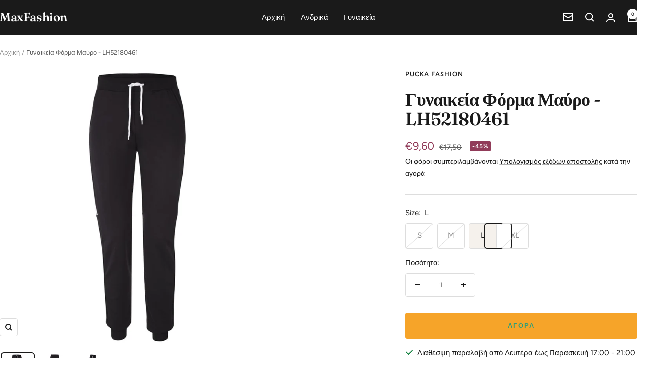

--- FILE ---
content_type: text/html; charset=utf-8
request_url: https://www.maxfashion.gr/products/lh52180461-002
body_size: 26599
content:
<!doctype html><html class="no-js" lang="el" dir="ltr">
  <head>
    <meta charset="utf-8">
    <meta name="viewport" content="width=device-width, initial-scale=1.0, height=device-height, minimum-scale=1.0, maximum-scale=1.0">
    <meta name="theme-color" content="#1a1a1a">

    <title>Γυναικεία Φόρμα Μαύρο - LH52180461</title><meta name="description" content="95% ΠΟΛΥΕΣΤΕΡ 5% ΛΥΚΡΑ ΜΕΓΕΘΟΣ ΜΕΣΗ (cm) ΚΑΒΑΛΟΣ (cm) ΜΗΚΟΣ (cm) S 32-42 34 98 M 34-43 34 98 L 36-45 36 100 XL 38-47 36 100"><link rel="canonical" href="https://www.maxfashion.gr/products/lh52180461-002"><link rel="preconnect" href="https://cdn.shopify.com">
    <link rel="dns-prefetch" href="https://productreviews.shopifycdn.com">
    <link rel="dns-prefetch" href="https://www.google-analytics.com"><link rel="preconnect" href="https://fonts.shopifycdn.com" crossorigin><link rel="preload" as="style" href="//www.maxfashion.gr/cdn/shop/t/21/assets/theme.css?v=54166026286896094751725638200">
    <link rel="preload" as="script" href="//www.maxfashion.gr/cdn/shop/t/21/assets/vendor.js?v=32643890569905814191725638200">
    <link rel="preload" as="script" href="//www.maxfashion.gr/cdn/shop/t/21/assets/theme.js?v=42752254316959553641726239708"><link rel="preload" as="fetch" href="/products/lh52180461-002.js" crossorigin><link rel="preload" as="script" href="//www.maxfashion.gr/cdn/shop/t/21/assets/flickity.js?v=176646718982628074891725638200"><meta property="og:type" content="product">
  <meta property="og:title" content="Γυναικεία Φόρμα Μαύρο - LH52180461">
  <meta property="product:price:amount" content="9,60">
  <meta property="product:price:currency" content="EUR"><meta property="og:image" content="http://www.maxfashion.gr/cdn/shop/products/041_1-min.jpg?v=1617564401&width=1024">
  <meta property="og:image:secure_url" content="https://www.maxfashion.gr/cdn/shop/products/041_1-min.jpg?v=1617564401&width=1024">
  <meta property="og:image:width" content="768">
  <meta property="og:image:height" content="768"><meta property="og:description" content="95% ΠΟΛΥΕΣΤΕΡ 5% ΛΥΚΡΑ ΜΕΓΕΘΟΣ ΜΕΣΗ (cm) ΚΑΒΑΛΟΣ (cm) ΜΗΚΟΣ (cm) S 32-42 34 98 M 34-43 34 98 L 36-45 36 100 XL 38-47 36 100"><meta property="og:url" content="https://www.maxfashion.gr/products/lh52180461-002">
<meta property="og:site_name" content="MaxFashion"><meta name="twitter:card" content="summary"><meta name="twitter:title" content="Γυναικεία Φόρμα Μαύρο - LH52180461">
  <meta name="twitter:description" content="95% ΠΟΛΥΕΣΤΕΡ 5% ΛΥΚΡΑ




ΜΕΓΕΘΟΣ
ΜΕΣΗ (cm)
ΚΑΒΑΛΟΣ (cm)
ΜΗΚΟΣ (cm)


S
32-42
34
98


M
34-43
34
98


L
36-45
36
100


XL
38-47
36
100


"><meta name="twitter:image" content="https://www.maxfashion.gr/cdn/shop/products/041_1-min.jpg?v=1617564401&width=1200">
  <meta name="twitter:image:alt" content="">
    <script type="application/ld+json">{"@context":"http:\/\/schema.org\/","@id":"\/products\/lh52180461-002#product","@type":"ProductGroup","brand":{"@type":"Brand","name":"PUCKA FASHION"},"category":"Φόρμες Joggers","description":"95% ΠΟΛΥΕΣΤΕΡ 5% ΛΥΚΡΑ\n\n\n\n\nΜΕΓΕΘΟΣ\nΜΕΣΗ (cm)\nΚΑΒΑΛΟΣ (cm)\nΜΗΚΟΣ (cm)\n\n\nS\n32-42\n34\n98\n\n\nM\n34-43\n34\n98\n\n\nL\n36-45\n36\n100\n\n\nXL\n38-47\n36\n100\n\n\n","hasVariant":[{"@id":"\/products\/lh52180461-002?variant=39274162749505#variant","@type":"Product","image":"https:\/\/www.maxfashion.gr\/cdn\/shop\/products\/041_1-min.jpg?v=1617564401\u0026width=1920","mpn":"0","name":"Γυναικεία Φόρμα Μαύρο - LH52180461 - S","offers":{"@id":"\/products\/lh52180461-002?variant=39274162749505#offer","@type":"Offer","availability":"http:\/\/schema.org\/OutOfStock","price":"9.60","priceCurrency":"EUR","url":"https:\/\/www.maxfashion.gr\/products\/lh52180461-002?variant=39274162749505"},"sku":"LH5218046100202"},{"@id":"\/products\/lh52180461-002?variant=39274162716737#variant","@type":"Product","image":"https:\/\/www.maxfashion.gr\/cdn\/shop\/products\/041_1-min.jpg?v=1617564401\u0026width=1920","mpn":"0","name":"Γυναικεία Φόρμα Μαύρο - LH52180461 - M","offers":{"@id":"\/products\/lh52180461-002?variant=39274162716737#offer","@type":"Offer","availability":"http:\/\/schema.org\/OutOfStock","price":"9.60","priceCurrency":"EUR","url":"https:\/\/www.maxfashion.gr\/products\/lh52180461-002?variant=39274162716737"},"sku":"LH5218046100203"},{"@id":"\/products\/lh52180461-002?variant=39274162651201#variant","@type":"Product","image":"https:\/\/www.maxfashion.gr\/cdn\/shop\/products\/041_1-min.jpg?v=1617564401\u0026width=1920","mpn":"0","name":"Γυναικεία Φόρμα Μαύρο - LH52180461 - L","offers":{"@id":"\/products\/lh52180461-002?variant=39274162651201#offer","@type":"Offer","availability":"http:\/\/schema.org\/InStock","price":"9.60","priceCurrency":"EUR","url":"https:\/\/www.maxfashion.gr\/products\/lh52180461-002?variant=39274162651201"},"sku":"LH5218046100204"},{"@id":"\/products\/lh52180461-002?variant=39274162683969#variant","@type":"Product","image":"https:\/\/www.maxfashion.gr\/cdn\/shop\/products\/041_1-min.jpg?v=1617564401\u0026width=1920","mpn":"0","name":"Γυναικεία Φόρμα Μαύρο - LH52180461 - XL","offers":{"@id":"\/products\/lh52180461-002?variant=39274162683969#offer","@type":"Offer","availability":"http:\/\/schema.org\/OutOfStock","price":"9.60","priceCurrency":"EUR","url":"https:\/\/www.maxfashion.gr\/products\/lh52180461-002?variant=39274162683969"},"sku":"LH5218046100205"}],"name":"Γυναικεία Φόρμα Μαύρο - LH52180461","productGroupID":"6543403614273","url":"https:\/\/www.maxfashion.gr\/products\/lh52180461-002"}</script><script type="application/ld+json">
  {
    "@context": "https://schema.org",
    "@type": "BreadcrumbList",
    "itemListElement": [{
        "@type": "ListItem",
        "position": 1,
        "name": "Αρχική",
        "item": "https://www.maxfashion.gr"
      },{
            "@type": "ListItem",
            "position": 2,
            "name": "Γυναικεία Φόρμα Μαύρο - LH52180461",
            "item": "https://www.maxfashion.gr/products/lh52180461-002"
          }]
  }
</script>
    <link rel="preload" href="//www.maxfashion.gr/cdn/fonts/fraunces/fraunces_n6.69791a9f00600e5a1e56a6f64efc9d10a28b9c92.woff2" as="font" type="font/woff2" crossorigin><link rel="preload" href="//www.maxfashion.gr/cdn/fonts/figtree/figtree_n4.3c0838aba1701047e60be6a99a1b0a40ce9b8419.woff2" as="font" type="font/woff2" crossorigin><style>
  /* Typography (heading) */
  @font-face {
  font-family: Fraunces;
  font-weight: 600;
  font-style: normal;
  font-display: swap;
  src: url("//www.maxfashion.gr/cdn/fonts/fraunces/fraunces_n6.69791a9f00600e5a1e56a6f64efc9d10a28b9c92.woff2") format("woff2"),
       url("//www.maxfashion.gr/cdn/fonts/fraunces/fraunces_n6.e87d336d46d99db17df56f1dc77d222effffa1f3.woff") format("woff");
}

@font-face {
  font-family: Fraunces;
  font-weight: 600;
  font-style: italic;
  font-display: swap;
  src: url("//www.maxfashion.gr/cdn/fonts/fraunces/fraunces_i6.8862d206518ce141218adf4eaf0e5d478cbd024a.woff2") format("woff2"),
       url("//www.maxfashion.gr/cdn/fonts/fraunces/fraunces_i6.9bfc22b5389643d688185c0e419e96528513fc60.woff") format("woff");
}

/* Typography (body) */
  @font-face {
  font-family: Figtree;
  font-weight: 400;
  font-style: normal;
  font-display: swap;
  src: url("//www.maxfashion.gr/cdn/fonts/figtree/figtree_n4.3c0838aba1701047e60be6a99a1b0a40ce9b8419.woff2") format("woff2"),
       url("//www.maxfashion.gr/cdn/fonts/figtree/figtree_n4.c0575d1db21fc3821f17fd6617d3dee552312137.woff") format("woff");
}

@font-face {
  font-family: Figtree;
  font-weight: 400;
  font-style: italic;
  font-display: swap;
  src: url("//www.maxfashion.gr/cdn/fonts/figtree/figtree_i4.89f7a4275c064845c304a4cf8a4a586060656db2.woff2") format("woff2"),
       url("//www.maxfashion.gr/cdn/fonts/figtree/figtree_i4.6f955aaaafc55a22ffc1f32ecf3756859a5ad3e2.woff") format("woff");
}

@font-face {
  font-family: Figtree;
  font-weight: 600;
  font-style: normal;
  font-display: swap;
  src: url("//www.maxfashion.gr/cdn/fonts/figtree/figtree_n6.9d1ea52bb49a0a86cfd1b0383d00f83d3fcc14de.woff2") format("woff2"),
       url("//www.maxfashion.gr/cdn/fonts/figtree/figtree_n6.f0fcdea525a0e47b2ae4ab645832a8e8a96d31d3.woff") format("woff");
}

@font-face {
  font-family: Figtree;
  font-weight: 600;
  font-style: italic;
  font-display: swap;
  src: url("//www.maxfashion.gr/cdn/fonts/figtree/figtree_i6.702baae75738b446cfbed6ac0d60cab7b21e61ba.woff2") format("woff2"),
       url("//www.maxfashion.gr/cdn/fonts/figtree/figtree_i6.6b8dc40d16c9905d29525156e284509f871ce8f9.woff") format("woff");
}

:root {--heading-color: 26, 26, 26;
    --text-color: 26, 26, 26;
    --background: 255, 255, 255;
    --secondary-background: 245, 241, 236;
    --border-color: 221, 221, 221;
    --border-color-darker: 163, 163, 163;
    --success-color: 46, 158, 123;
    --success-background: 213, 236, 229;
    --error-color: 222, 42, 42;
    --error-background: 253, 240, 240;
    --primary-button-background: 246, 164, 41;
    --primary-button-text-color: 255, 255, 255;
    --secondary-button-background: 249, 213, 160;
    --secondary-button-text-color: 111, 113, 155;
    --product-star-rating: 246, 164, 41;
    --product-on-sale-accent: 145, 59, 89;
    --product-sold-out-accent: 111, 113, 155;
    --product-custom-label-background: 64, 93, 230;
    --product-custom-label-text-color: 255, 255, 255;
    --product-custom-label-2-background: 243, 229, 182;
    --product-custom-label-2-text-color: 0, 0, 0;
    --product-low-stock-text-color: 222, 42, 42;
    --product-in-stock-text-color: 46, 158, 123;
    --loading-bar-background: 26, 26, 26;

    /* We duplicate some "base" colors as root colors, which is useful to use on drawer elements or popover without. Those should not be overridden to avoid issues */
    --root-heading-color: 26, 26, 26;
    --root-text-color: 26, 26, 26;
    --root-background: 255, 255, 255;
    --root-border-color: 221, 221, 221;
    --root-primary-button-background: 246, 164, 41;
    --root-primary-button-text-color: 255, 255, 255;

    --base-font-size: 15px;
    --heading-font-family: Fraunces, serif;
    --heading-font-weight: 600;
    --heading-font-style: normal;
    --heading-text-transform: normal;
    --text-font-family: Figtree, sans-serif;
    --text-font-weight: 400;
    --text-font-style: normal;
    --text-font-bold-weight: 600;

    /* Typography (font size) */
    --heading-xxsmall-font-size: 11px;
    --heading-xsmall-font-size: 11px;
    --heading-small-font-size: 12px;
    --heading-large-font-size: 36px;
    --heading-h1-font-size: 36px;
    --heading-h2-font-size: 30px;
    --heading-h3-font-size: 26px;
    --heading-h4-font-size: 24px;
    --heading-h5-font-size: 20px;
    --heading-h6-font-size: 16px;

    /* Control the look and feel of the theme by changing radius of various elements */
    --button-border-radius: 4px;
    --block-border-radius: 8px;
    --block-border-radius-reduced: 4px;
    --color-swatch-border-radius: 100%;

    /* Button size */
    --button-height: 48px;
    --button-small-height: 40px;

    /* Form related */
    --form-input-field-height: 48px;
    --form-input-gap: 16px;
    --form-submit-margin: 24px;

    /* Product listing related variables */
    --product-list-block-spacing: 32px;

    /* Video related */
    --play-button-background: 255, 255, 255;
    --play-button-arrow: 26, 26, 26;

    /* RTL support */
    --transform-logical-flip: 1;
    --transform-origin-start: left;
    --transform-origin-end: right;

    /* Other */
    --zoom-cursor-svg-url: url(//www.maxfashion.gr/cdn/shop/t/21/assets/zoom-cursor.svg?v=1201279167966953441729268211);
    --arrow-right-svg-url: url(//www.maxfashion.gr/cdn/shop/t/21/assets/arrow-right.svg?v=88946934944805437251729268211);
    --arrow-left-svg-url: url(//www.maxfashion.gr/cdn/shop/t/21/assets/arrow-left.svg?v=112457598847827652331729268211);

    /* Some useful variables that we can reuse in our CSS. Some explanation are needed for some of them:
       - container-max-width-minus-gutters: represents the container max width without the edge gutters
       - container-outer-width: considering the screen width, represent all the space outside the container
       - container-outer-margin: same as container-outer-width but get set to 0 inside a container
       - container-inner-width: the effective space inside the container (minus gutters)
       - grid-column-width: represents the width of a single column of the grid
       - vertical-breather: this is a variable that defines the global "spacing" between sections, and inside the section
                            to create some "breath" and minimum spacing
     */
    --container-max-width: 1600px;
    --container-gutter: 24px;
    --container-max-width-minus-gutters: calc(var(--container-max-width) - (var(--container-gutter)) * 2);
    --container-outer-width: max(calc((100vw - var(--container-max-width-minus-gutters)) / 2), var(--container-gutter));
    --container-outer-margin: var(--container-outer-width);
    --container-inner-width: calc(100vw - var(--container-outer-width) * 2);

    --grid-column-count: 10;
    --grid-gap: 24px;
    --grid-column-width: calc((100vw - var(--container-outer-width) * 2 - var(--grid-gap) * (var(--grid-column-count) - 1)) / var(--grid-column-count));

    --vertical-breather: 48px;
    --vertical-breather-tight: 48px;

    /* Shopify related variables */
    --payment-terms-background-color: #ffffff;
  }

  @media screen and (min-width: 741px) {
    :root {
      --container-gutter: 40px;
      --grid-column-count: 20;
      --vertical-breather: 64px;
      --vertical-breather-tight: 64px;

      /* Typography (font size) */
      --heading-xsmall-font-size: 12px;
      --heading-small-font-size: 13px;
      --heading-large-font-size: 52px;
      --heading-h1-font-size: 48px;
      --heading-h2-font-size: 38px;
      --heading-h3-font-size: 32px;
      --heading-h4-font-size: 24px;
      --heading-h5-font-size: 20px;
      --heading-h6-font-size: 18px;

      /* Form related */
      --form-input-field-height: 52px;
      --form-submit-margin: 32px;

      /* Button size */
      --button-height: 52px;
      --button-small-height: 44px;
    }
  }

  @media screen and (min-width: 1200px) {
    :root {
      --vertical-breather: 80px;
      --vertical-breather-tight: 64px;
      --product-list-block-spacing: 48px;

      /* Typography */
      --heading-large-font-size: 64px;
      --heading-h1-font-size: 56px;
      --heading-h2-font-size: 48px;
      --heading-h3-font-size: 36px;
      --heading-h4-font-size: 30px;
      --heading-h5-font-size: 24px;
      --heading-h6-font-size: 18px;
    }
  }

  @media screen and (min-width: 1600px) {
    :root {
      --vertical-breather: 90px;
      --vertical-breather-tight: 64px;
    }
  }
</style>
    <script>
  // This allows to expose several variables to the global scope, to be used in scripts
  window.themeVariables = {
    settings: {
      direction: "ltr",
      pageType: "product",
      cartCount: 0,
      moneyFormat: "€{{amount_with_comma_separator}}",
      moneyWithCurrencyFormat: "€{{amount_with_comma_separator}} EUR",
      showVendor: false,
      discountMode: "percentage",
      currencyCodeEnabled: false,
      cartType: "drawer",
      cartCurrency: "EUR",
      mobileZoomFactor: 2.5
    },

    routes: {
      host: "www.maxfashion.gr",
      rootUrl: "\/",
      rootUrlWithoutSlash: '',
      cartUrl: "\/cart",
      cartAddUrl: "\/cart\/add",
      cartChangeUrl: "\/cart\/change",
      searchUrl: "\/search",
      predictiveSearchUrl: "\/search\/suggest",
      productRecommendationsUrl: "\/recommendations\/products"
    },

    strings: {
      accessibilityDelete: "Διαγραφή",
      accessibilityClose: "Κλείσιμο",
      collectionSoldOut: "Εξαντλήθηκε",
      collectionDiscount: "-@savings@",
      productSalePrice: "Τιμή Προσφοράς",
      productRegularPrice: "Τιμή",
      productFormUnavailable: "Μη διαθέσιμο",
      productFormSoldOut: "Εξαντλήθηκε",
      productFormPreOrder: "Προπαραγγελία",
      productFormAddToCart: "Αγορά",
      searchNoResults: "Δεν βρέθηκαν αποτελέσματα",
      searchNewSearch: "Νέα αναζήτηση",
      searchProducts: "Είδη",
      searchArticles: "Άρθρα",
      searchPages: "Σελίδες",
      searchCollections: "Συλλογές",
      cartViewCart: "Προβολή Καλαθιού",
      cartItemAdded: "Το είδος προστέθηκε στο καλάθι των αγορών σας !",
      cartItemAddedShort: "Προστέθηκε στο καλάθι !",
      cartAddOrderNote: "Προσθήκη Παρατηρήσεων Παραγγελίας",
      cartEditOrderNote: "Επεξεργασία Παρατηρήσεων Παραγγελίας",
      shippingEstimatorNoResults: "Λυπούμαστε, δεν αποστέλλουμε προϊόντα σε αυτή την διεύθυνση",
      shippingEstimatorOneResult: "Υπάρχει μόνο ένας τρόπος αποστολής για την διεύθυνση σας",
      shippingEstimatorMultipleResults: "Υπάρχει πολλοί τρόποι αποστολής για την διεύθυνση σας",
      shippingEstimatorError: "Παρουσιάστηκε ένα η περισσότερα σφάλματα κατά τον υπολογισμό των εξόδων αποστολής"
    },

    libs: {
      flickity: "\/\/www.maxfashion.gr\/cdn\/shop\/t\/21\/assets\/flickity.js?v=176646718982628074891725638200",
      photoswipe: "\/\/www.maxfashion.gr\/cdn\/shop\/t\/21\/assets\/photoswipe.js?v=132268647426145925301725638200",
      qrCode: "\/\/www.maxfashion.gr\/cdn\/shopifycloud\/storefront\/assets\/themes_support\/vendor\/qrcode-3f2b403b.js"
    },

    breakpoints: {
      phone: 'screen and (max-width: 740px)',
      tablet: 'screen and (min-width: 741px) and (max-width: 999px)',
      tabletAndUp: 'screen and (min-width: 741px)',
      pocket: 'screen and (max-width: 999px)',
      lap: 'screen and (min-width: 1000px) and (max-width: 1199px)',
      lapAndUp: 'screen and (min-width: 1000px)',
      desktop: 'screen and (min-width: 1200px)',
      wide: 'screen and (min-width: 1400px)'
    }
  };

  window.addEventListener('pageshow', async () => {
    const cartContent = await (await fetch(`${window.themeVariables.routes.cartUrl}.js`, {cache: 'reload'})).json();
    document.documentElement.dispatchEvent(new CustomEvent('cart:refresh', {detail: {cart: cartContent}}));
  });

  if ('noModule' in HTMLScriptElement.prototype) {
    // Old browsers (like IE) that does not support module will be considered as if not executing JS at all
    document.documentElement.className = document.documentElement.className.replace('no-js', 'js');

    requestAnimationFrame(() => {
      const viewportHeight = (window.visualViewport ? window.visualViewport.height : document.documentElement.clientHeight);
      document.documentElement.style.setProperty('--window-height',viewportHeight + 'px');
    });
  }// We save the product ID in local storage to be eventually used for recently viewed section
    try {
      const items = JSON.parse(localStorage.getItem('theme:recently-viewed-products') || '[]');

      // We check if the current product already exists, and if it does not, we add it at the start
      if (!items.includes(6543403614273)) {
        items.unshift(6543403614273);
      }

      localStorage.setItem('theme:recently-viewed-products', JSON.stringify(items.slice(0, 20)));
    } catch (e) {
      // Safari in private mode does not allow setting item, we silently fail
    }</script>

    <link rel="stylesheet" href="//www.maxfashion.gr/cdn/shop/t/21/assets/theme.css?v=54166026286896094751725638200">

    <script src="//www.maxfashion.gr/cdn/shop/t/21/assets/vendor.js?v=32643890569905814191725638200" defer></script>
    <script src="//www.maxfashion.gr/cdn/shop/t/21/assets/theme.js?v=42752254316959553641726239708" defer></script>
    <script src="//www.maxfashion.gr/cdn/shop/t/21/assets/custom.js?v=167639537848865775061725638200" defer></script>

    <script>window.performance && window.performance.mark && window.performance.mark('shopify.content_for_header.start');</script><meta name="google-site-verification" content="Y0sfZ9PC2bHiawfHtkGa6sPkzKI-B7CQDqQxZ6nLyxA">
<meta name="facebook-domain-verification" content="u6lx146v3cqlpvolpuf7qazmp8cnfx">
<meta name="facebook-domain-verification" content="e85bbis623fyip8wmrjbofxqi3jlp7">
<meta name="facebook-domain-verification" content="b6zrtw8k45058tbjngveuz8vwqs870">
<meta id="shopify-digital-wallet" name="shopify-digital-wallet" content="/400752705/digital_wallets/dialog">
<link rel="alternate" type="application/json+oembed" href="https://www.maxfashion.gr/products/lh52180461-002.oembed">
<script async="async" src="/checkouts/internal/preloads.js?locale=el-GR"></script>
<script id="shopify-features" type="application/json">{"accessToken":"9f3fc502c9a5bbd6b1bd32bd9e0ab891","betas":["rich-media-storefront-analytics"],"domain":"www.maxfashion.gr","predictiveSearch":true,"shopId":400752705,"locale":"el"}</script>
<script>var Shopify = Shopify || {};
Shopify.shop = "el2018-fashion.myshopify.com";
Shopify.locale = "el";
Shopify.currency = {"active":"EUR","rate":"1.0"};
Shopify.country = "GR";
Shopify.theme = {"name":"Focal","id":171407606102,"schema_name":"Focal","schema_version":"12.2.0","theme_store_id":714,"role":"main"};
Shopify.theme.handle = "null";
Shopify.theme.style = {"id":null,"handle":null};
Shopify.cdnHost = "www.maxfashion.gr/cdn";
Shopify.routes = Shopify.routes || {};
Shopify.routes.root = "/";</script>
<script type="module">!function(o){(o.Shopify=o.Shopify||{}).modules=!0}(window);</script>
<script>!function(o){function n(){var o=[];function n(){o.push(Array.prototype.slice.apply(arguments))}return n.q=o,n}var t=o.Shopify=o.Shopify||{};t.loadFeatures=n(),t.autoloadFeatures=n()}(window);</script>
<script id="shop-js-analytics" type="application/json">{"pageType":"product"}</script>
<script defer="defer" async type="module" src="//www.maxfashion.gr/cdn/shopifycloud/shop-js/modules/v2/client.init-shop-cart-sync_Bw36YUwo.el.esm.js"></script>
<script defer="defer" async type="module" src="//www.maxfashion.gr/cdn/shopifycloud/shop-js/modules/v2/chunk.common_VHwNsfhf.esm.js"></script>
<script defer="defer" async type="module" src="//www.maxfashion.gr/cdn/shopifycloud/shop-js/modules/v2/chunk.modal_CHLq3K0e.esm.js"></script>
<script type="module">
  await import("//www.maxfashion.gr/cdn/shopifycloud/shop-js/modules/v2/client.init-shop-cart-sync_Bw36YUwo.el.esm.js");
await import("//www.maxfashion.gr/cdn/shopifycloud/shop-js/modules/v2/chunk.common_VHwNsfhf.esm.js");
await import("//www.maxfashion.gr/cdn/shopifycloud/shop-js/modules/v2/chunk.modal_CHLq3K0e.esm.js");

  window.Shopify.SignInWithShop?.initShopCartSync?.({"fedCMEnabled":true,"windoidEnabled":true});

</script>
<script>(function() {
  var isLoaded = false;
  function asyncLoad() {
    if (isLoaded) return;
    isLoaded = true;
    var urls = ["https:\/\/obscure-escarpment-2240.herokuapp.com\/js\/best_custom_product_options.js?shop=el2018-fashion.myshopify.com"];
    for (var i = 0; i < urls.length; i++) {
      var s = document.createElement('script');
      s.type = 'text/javascript';
      s.async = true;
      s.src = urls[i];
      var x = document.getElementsByTagName('script')[0];
      x.parentNode.insertBefore(s, x);
    }
  };
  if(window.attachEvent) {
    window.attachEvent('onload', asyncLoad);
  } else {
    window.addEventListener('load', asyncLoad, false);
  }
})();</script>
<script id="__st">var __st={"a":400752705,"offset":7200,"reqid":"aa82960b-1f41-46b0-8247-cf73b1be3afa-1769660082","pageurl":"www.maxfashion.gr\/products\/lh52180461-002","u":"f2e4209de2cc","p":"product","rtyp":"product","rid":6543403614273};</script>
<script>window.ShopifyPaypalV4VisibilityTracking = true;</script>
<script id="captcha-bootstrap">!function(){'use strict';const t='contact',e='account',n='new_comment',o=[[t,t],['blogs',n],['comments',n],[t,'customer']],c=[[e,'customer_login'],[e,'guest_login'],[e,'recover_customer_password'],[e,'create_customer']],r=t=>t.map((([t,e])=>`form[action*='/${t}']:not([data-nocaptcha='true']) input[name='form_type'][value='${e}']`)).join(','),a=t=>()=>t?[...document.querySelectorAll(t)].map((t=>t.form)):[];function s(){const t=[...o],e=r(t);return a(e)}const i='password',u='form_key',d=['recaptcha-v3-token','g-recaptcha-response','h-captcha-response',i],f=()=>{try{return window.sessionStorage}catch{return}},m='__shopify_v',_=t=>t.elements[u];function p(t,e,n=!1){try{const o=window.sessionStorage,c=JSON.parse(o.getItem(e)),{data:r}=function(t){const{data:e,action:n}=t;return t[m]||n?{data:e,action:n}:{data:t,action:n}}(c);for(const[e,n]of Object.entries(r))t.elements[e]&&(t.elements[e].value=n);n&&o.removeItem(e)}catch(o){console.error('form repopulation failed',{error:o})}}const l='form_type',E='cptcha';function T(t){t.dataset[E]=!0}const w=window,h=w.document,L='Shopify',v='ce_forms',y='captcha';let A=!1;((t,e)=>{const n=(g='f06e6c50-85a8-45c8-87d0-21a2b65856fe',I='https://cdn.shopify.com/shopifycloud/storefront-forms-hcaptcha/ce_storefront_forms_captcha_hcaptcha.v1.5.2.iife.js',D={infoText:'Προστατεύεται με το hCaptcha',privacyText:'Απόρρητο',termsText:'Όροι'},(t,e,n)=>{const o=w[L][v],c=o.bindForm;if(c)return c(t,g,e,D).then(n);var r;o.q.push([[t,g,e,D],n]),r=I,A||(h.body.append(Object.assign(h.createElement('script'),{id:'captcha-provider',async:!0,src:r})),A=!0)});var g,I,D;w[L]=w[L]||{},w[L][v]=w[L][v]||{},w[L][v].q=[],w[L][y]=w[L][y]||{},w[L][y].protect=function(t,e){n(t,void 0,e),T(t)},Object.freeze(w[L][y]),function(t,e,n,w,h,L){const[v,y,A,g]=function(t,e,n){const i=e?o:[],u=t?c:[],d=[...i,...u],f=r(d),m=r(i),_=r(d.filter((([t,e])=>n.includes(e))));return[a(f),a(m),a(_),s()]}(w,h,L),I=t=>{const e=t.target;return e instanceof HTMLFormElement?e:e&&e.form},D=t=>v().includes(t);t.addEventListener('submit',(t=>{const e=I(t);if(!e)return;const n=D(e)&&!e.dataset.hcaptchaBound&&!e.dataset.recaptchaBound,o=_(e),c=g().includes(e)&&(!o||!o.value);(n||c)&&t.preventDefault(),c&&!n&&(function(t){try{if(!f())return;!function(t){const e=f();if(!e)return;const n=_(t);if(!n)return;const o=n.value;o&&e.removeItem(o)}(t);const e=Array.from(Array(32),(()=>Math.random().toString(36)[2])).join('');!function(t,e){_(t)||t.append(Object.assign(document.createElement('input'),{type:'hidden',name:u})),t.elements[u].value=e}(t,e),function(t,e){const n=f();if(!n)return;const o=[...t.querySelectorAll(`input[type='${i}']`)].map((({name:t})=>t)),c=[...d,...o],r={};for(const[a,s]of new FormData(t).entries())c.includes(a)||(r[a]=s);n.setItem(e,JSON.stringify({[m]:1,action:t.action,data:r}))}(t,e)}catch(e){console.error('failed to persist form',e)}}(e),e.submit())}));const S=(t,e)=>{t&&!t.dataset[E]&&(n(t,e.some((e=>e===t))),T(t))};for(const o of['focusin','change'])t.addEventListener(o,(t=>{const e=I(t);D(e)&&S(e,y())}));const B=e.get('form_key'),M=e.get(l),P=B&&M;t.addEventListener('DOMContentLoaded',(()=>{const t=y();if(P)for(const e of t)e.elements[l].value===M&&p(e,B);[...new Set([...A(),...v().filter((t=>'true'===t.dataset.shopifyCaptcha))])].forEach((e=>S(e,t)))}))}(h,new URLSearchParams(w.location.search),n,t,e,['guest_login'])})(!0,!0)}();</script>
<script integrity="sha256-4kQ18oKyAcykRKYeNunJcIwy7WH5gtpwJnB7kiuLZ1E=" data-source-attribution="shopify.loadfeatures" defer="defer" src="//www.maxfashion.gr/cdn/shopifycloud/storefront/assets/storefront/load_feature-a0a9edcb.js" crossorigin="anonymous"></script>
<script data-source-attribution="shopify.dynamic_checkout.dynamic.init">var Shopify=Shopify||{};Shopify.PaymentButton=Shopify.PaymentButton||{isStorefrontPortableWallets:!0,init:function(){window.Shopify.PaymentButton.init=function(){};var t=document.createElement("script");t.src="https://www.maxfashion.gr/cdn/shopifycloud/portable-wallets/latest/portable-wallets.el.js",t.type="module",document.head.appendChild(t)}};
</script>
<script data-source-attribution="shopify.dynamic_checkout.buyer_consent">
  function portableWalletsHideBuyerConsent(e){var t=document.getElementById("shopify-buyer-consent"),n=document.getElementById("shopify-subscription-policy-button");t&&n&&(t.classList.add("hidden"),t.setAttribute("aria-hidden","true"),n.removeEventListener("click",e))}function portableWalletsShowBuyerConsent(e){var t=document.getElementById("shopify-buyer-consent"),n=document.getElementById("shopify-subscription-policy-button");t&&n&&(t.classList.remove("hidden"),t.removeAttribute("aria-hidden"),n.addEventListener("click",e))}window.Shopify?.PaymentButton&&(window.Shopify.PaymentButton.hideBuyerConsent=portableWalletsHideBuyerConsent,window.Shopify.PaymentButton.showBuyerConsent=portableWalletsShowBuyerConsent);
</script>
<script data-source-attribution="shopify.dynamic_checkout.cart.bootstrap">document.addEventListener("DOMContentLoaded",(function(){function t(){return document.querySelector("shopify-accelerated-checkout-cart, shopify-accelerated-checkout")}if(t())Shopify.PaymentButton.init();else{new MutationObserver((function(e,n){t()&&(Shopify.PaymentButton.init(),n.disconnect())})).observe(document.body,{childList:!0,subtree:!0})}}));
</script>
<script id='scb4127' type='text/javascript' async='' src='https://www.maxfashion.gr/cdn/shopifycloud/privacy-banner/storefront-banner.js'></script>
<script>window.performance && window.performance.mark && window.performance.mark('shopify.content_for_header.end');</script>
  <link href="https://monorail-edge.shopifysvc.com" rel="dns-prefetch">
<script>(function(){if ("sendBeacon" in navigator && "performance" in window) {try {var session_token_from_headers = performance.getEntriesByType('navigation')[0].serverTiming.find(x => x.name == '_s').description;} catch {var session_token_from_headers = undefined;}var session_cookie_matches = document.cookie.match(/_shopify_s=([^;]*)/);var session_token_from_cookie = session_cookie_matches && session_cookie_matches.length === 2 ? session_cookie_matches[1] : "";var session_token = session_token_from_headers || session_token_from_cookie || "";function handle_abandonment_event(e) {var entries = performance.getEntries().filter(function(entry) {return /monorail-edge.shopifysvc.com/.test(entry.name);});if (!window.abandonment_tracked && entries.length === 0) {window.abandonment_tracked = true;var currentMs = Date.now();var navigation_start = performance.timing.navigationStart;var payload = {shop_id: 400752705,url: window.location.href,navigation_start,duration: currentMs - navigation_start,session_token,page_type: "product"};window.navigator.sendBeacon("https://monorail-edge.shopifysvc.com/v1/produce", JSON.stringify({schema_id: "online_store_buyer_site_abandonment/1.1",payload: payload,metadata: {event_created_at_ms: currentMs,event_sent_at_ms: currentMs}}));}}window.addEventListener('pagehide', handle_abandonment_event);}}());</script>
<script id="web-pixels-manager-setup">(function e(e,d,r,n,o){if(void 0===o&&(o={}),!Boolean(null===(a=null===(i=window.Shopify)||void 0===i?void 0:i.analytics)||void 0===a?void 0:a.replayQueue)){var i,a;window.Shopify=window.Shopify||{};var t=window.Shopify;t.analytics=t.analytics||{};var s=t.analytics;s.replayQueue=[],s.publish=function(e,d,r){return s.replayQueue.push([e,d,r]),!0};try{self.performance.mark("wpm:start")}catch(e){}var l=function(){var e={modern:/Edge?\/(1{2}[4-9]|1[2-9]\d|[2-9]\d{2}|\d{4,})\.\d+(\.\d+|)|Firefox\/(1{2}[4-9]|1[2-9]\d|[2-9]\d{2}|\d{4,})\.\d+(\.\d+|)|Chrom(ium|e)\/(9{2}|\d{3,})\.\d+(\.\d+|)|(Maci|X1{2}).+ Version\/(15\.\d+|(1[6-9]|[2-9]\d|\d{3,})\.\d+)([,.]\d+|)( \(\w+\)|)( Mobile\/\w+|) Safari\/|Chrome.+OPR\/(9{2}|\d{3,})\.\d+\.\d+|(CPU[ +]OS|iPhone[ +]OS|CPU[ +]iPhone|CPU IPhone OS|CPU iPad OS)[ +]+(15[._]\d+|(1[6-9]|[2-9]\d|\d{3,})[._]\d+)([._]\d+|)|Android:?[ /-](13[3-9]|1[4-9]\d|[2-9]\d{2}|\d{4,})(\.\d+|)(\.\d+|)|Android.+Firefox\/(13[5-9]|1[4-9]\d|[2-9]\d{2}|\d{4,})\.\d+(\.\d+|)|Android.+Chrom(ium|e)\/(13[3-9]|1[4-9]\d|[2-9]\d{2}|\d{4,})\.\d+(\.\d+|)|SamsungBrowser\/([2-9]\d|\d{3,})\.\d+/,legacy:/Edge?\/(1[6-9]|[2-9]\d|\d{3,})\.\d+(\.\d+|)|Firefox\/(5[4-9]|[6-9]\d|\d{3,})\.\d+(\.\d+|)|Chrom(ium|e)\/(5[1-9]|[6-9]\d|\d{3,})\.\d+(\.\d+|)([\d.]+$|.*Safari\/(?![\d.]+ Edge\/[\d.]+$))|(Maci|X1{2}).+ Version\/(10\.\d+|(1[1-9]|[2-9]\d|\d{3,})\.\d+)([,.]\d+|)( \(\w+\)|)( Mobile\/\w+|) Safari\/|Chrome.+OPR\/(3[89]|[4-9]\d|\d{3,})\.\d+\.\d+|(CPU[ +]OS|iPhone[ +]OS|CPU[ +]iPhone|CPU IPhone OS|CPU iPad OS)[ +]+(10[._]\d+|(1[1-9]|[2-9]\d|\d{3,})[._]\d+)([._]\d+|)|Android:?[ /-](13[3-9]|1[4-9]\d|[2-9]\d{2}|\d{4,})(\.\d+|)(\.\d+|)|Mobile Safari.+OPR\/([89]\d|\d{3,})\.\d+\.\d+|Android.+Firefox\/(13[5-9]|1[4-9]\d|[2-9]\d{2}|\d{4,})\.\d+(\.\d+|)|Android.+Chrom(ium|e)\/(13[3-9]|1[4-9]\d|[2-9]\d{2}|\d{4,})\.\d+(\.\d+|)|Android.+(UC? ?Browser|UCWEB|U3)[ /]?(15\.([5-9]|\d{2,})|(1[6-9]|[2-9]\d|\d{3,})\.\d+)\.\d+|SamsungBrowser\/(5\.\d+|([6-9]|\d{2,})\.\d+)|Android.+MQ{2}Browser\/(14(\.(9|\d{2,})|)|(1[5-9]|[2-9]\d|\d{3,})(\.\d+|))(\.\d+|)|K[Aa][Ii]OS\/(3\.\d+|([4-9]|\d{2,})\.\d+)(\.\d+|)/},d=e.modern,r=e.legacy,n=navigator.userAgent;return n.match(d)?"modern":n.match(r)?"legacy":"unknown"}(),u="modern"===l?"modern":"legacy",c=(null!=n?n:{modern:"",legacy:""})[u],f=function(e){return[e.baseUrl,"/wpm","/b",e.hashVersion,"modern"===e.buildTarget?"m":"l",".js"].join("")}({baseUrl:d,hashVersion:r,buildTarget:u}),m=function(e){var d=e.version,r=e.bundleTarget,n=e.surface,o=e.pageUrl,i=e.monorailEndpoint;return{emit:function(e){var a=e.status,t=e.errorMsg,s=(new Date).getTime(),l=JSON.stringify({metadata:{event_sent_at_ms:s},events:[{schema_id:"web_pixels_manager_load/3.1",payload:{version:d,bundle_target:r,page_url:o,status:a,surface:n,error_msg:t},metadata:{event_created_at_ms:s}}]});if(!i)return console&&console.warn&&console.warn("[Web Pixels Manager] No Monorail endpoint provided, skipping logging."),!1;try{return self.navigator.sendBeacon.bind(self.navigator)(i,l)}catch(e){}var u=new XMLHttpRequest;try{return u.open("POST",i,!0),u.setRequestHeader("Content-Type","text/plain"),u.send(l),!0}catch(e){return console&&console.warn&&console.warn("[Web Pixels Manager] Got an unhandled error while logging to Monorail."),!1}}}}({version:r,bundleTarget:l,surface:e.surface,pageUrl:self.location.href,monorailEndpoint:e.monorailEndpoint});try{o.browserTarget=l,function(e){var d=e.src,r=e.async,n=void 0===r||r,o=e.onload,i=e.onerror,a=e.sri,t=e.scriptDataAttributes,s=void 0===t?{}:t,l=document.createElement("script"),u=document.querySelector("head"),c=document.querySelector("body");if(l.async=n,l.src=d,a&&(l.integrity=a,l.crossOrigin="anonymous"),s)for(var f in s)if(Object.prototype.hasOwnProperty.call(s,f))try{l.dataset[f]=s[f]}catch(e){}if(o&&l.addEventListener("load",o),i&&l.addEventListener("error",i),u)u.appendChild(l);else{if(!c)throw new Error("Did not find a head or body element to append the script");c.appendChild(l)}}({src:f,async:!0,onload:function(){if(!function(){var e,d;return Boolean(null===(d=null===(e=window.Shopify)||void 0===e?void 0:e.analytics)||void 0===d?void 0:d.initialized)}()){var d=window.webPixelsManager.init(e)||void 0;if(d){var r=window.Shopify.analytics;r.replayQueue.forEach((function(e){var r=e[0],n=e[1],o=e[2];d.publishCustomEvent(r,n,o)})),r.replayQueue=[],r.publish=d.publishCustomEvent,r.visitor=d.visitor,r.initialized=!0}}},onerror:function(){return m.emit({status:"failed",errorMsg:"".concat(f," has failed to load")})},sri:function(e){var d=/^sha384-[A-Za-z0-9+/=]+$/;return"string"==typeof e&&d.test(e)}(c)?c:"",scriptDataAttributes:o}),m.emit({status:"loading"})}catch(e){m.emit({status:"failed",errorMsg:(null==e?void 0:e.message)||"Unknown error"})}}})({shopId: 400752705,storefrontBaseUrl: "https://www.maxfashion.gr",extensionsBaseUrl: "https://extensions.shopifycdn.com/cdn/shopifycloud/web-pixels-manager",monorailEndpoint: "https://monorail-edge.shopifysvc.com/unstable/produce_batch",surface: "storefront-renderer",enabledBetaFlags: ["2dca8a86"],webPixelsConfigList: [{"id":"329843030","configuration":"{\"pixel_id\":\"2873969586196695\",\"pixel_type\":\"facebook_pixel\",\"metaapp_system_user_token\":\"-\"}","eventPayloadVersion":"v1","runtimeContext":"OPEN","scriptVersion":"ca16bc87fe92b6042fbaa3acc2fbdaa6","type":"APP","apiClientId":2329312,"privacyPurposes":["ANALYTICS","MARKETING","SALE_OF_DATA"],"dataSharingAdjustments":{"protectedCustomerApprovalScopes":["read_customer_address","read_customer_email","read_customer_name","read_customer_personal_data","read_customer_phone"]}},{"id":"166756694","eventPayloadVersion":"v1","runtimeContext":"LAX","scriptVersion":"1","type":"CUSTOM","privacyPurposes":["MARKETING"],"name":"Meta pixel (migrated)"},{"id":"shopify-app-pixel","configuration":"{}","eventPayloadVersion":"v1","runtimeContext":"STRICT","scriptVersion":"0450","apiClientId":"shopify-pixel","type":"APP","privacyPurposes":["ANALYTICS","MARKETING"]},{"id":"shopify-custom-pixel","eventPayloadVersion":"v1","runtimeContext":"LAX","scriptVersion":"0450","apiClientId":"shopify-pixel","type":"CUSTOM","privacyPurposes":["ANALYTICS","MARKETING"]}],isMerchantRequest: false,initData: {"shop":{"name":"MaxFashion","paymentSettings":{"currencyCode":"EUR"},"myshopifyDomain":"el2018-fashion.myshopify.com","countryCode":"GR","storefrontUrl":"https:\/\/www.maxfashion.gr"},"customer":null,"cart":null,"checkout":null,"productVariants":[{"price":{"amount":9.6,"currencyCode":"EUR"},"product":{"title":"Γυναικεία Φόρμα Μαύρο - LH52180461","vendor":"PUCKA FASHION","id":"6543403614273","untranslatedTitle":"Γυναικεία Φόρμα Μαύρο - LH52180461","url":"\/products\/lh52180461-002","type":"Γυναικεία Φόρμες"},"id":"39274162749505","image":{"src":"\/\/www.maxfashion.gr\/cdn\/shop\/products\/041_1-min.jpg?v=1617564401"},"sku":"LH5218046100202","title":"S","untranslatedTitle":"S"},{"price":{"amount":9.6,"currencyCode":"EUR"},"product":{"title":"Γυναικεία Φόρμα Μαύρο - LH52180461","vendor":"PUCKA FASHION","id":"6543403614273","untranslatedTitle":"Γυναικεία Φόρμα Μαύρο - LH52180461","url":"\/products\/lh52180461-002","type":"Γυναικεία Φόρμες"},"id":"39274162716737","image":{"src":"\/\/www.maxfashion.gr\/cdn\/shop\/products\/041_1-min.jpg?v=1617564401"},"sku":"LH5218046100203","title":"M","untranslatedTitle":"M"},{"price":{"amount":9.6,"currencyCode":"EUR"},"product":{"title":"Γυναικεία Φόρμα Μαύρο - LH52180461","vendor":"PUCKA FASHION","id":"6543403614273","untranslatedTitle":"Γυναικεία Φόρμα Μαύρο - LH52180461","url":"\/products\/lh52180461-002","type":"Γυναικεία Φόρμες"},"id":"39274162651201","image":{"src":"\/\/www.maxfashion.gr\/cdn\/shop\/products\/041_1-min.jpg?v=1617564401"},"sku":"LH5218046100204","title":"L","untranslatedTitle":"L"},{"price":{"amount":9.6,"currencyCode":"EUR"},"product":{"title":"Γυναικεία Φόρμα Μαύρο - LH52180461","vendor":"PUCKA FASHION","id":"6543403614273","untranslatedTitle":"Γυναικεία Φόρμα Μαύρο - LH52180461","url":"\/products\/lh52180461-002","type":"Γυναικεία Φόρμες"},"id":"39274162683969","image":{"src":"\/\/www.maxfashion.gr\/cdn\/shop\/products\/041_1-min.jpg?v=1617564401"},"sku":"LH5218046100205","title":"XL","untranslatedTitle":"XL"}],"purchasingCompany":null},},"https://www.maxfashion.gr/cdn","1d2a099fw23dfb22ep557258f5m7a2edbae",{"modern":"","legacy":""},{"shopId":"400752705","storefrontBaseUrl":"https:\/\/www.maxfashion.gr","extensionBaseUrl":"https:\/\/extensions.shopifycdn.com\/cdn\/shopifycloud\/web-pixels-manager","surface":"storefront-renderer","enabledBetaFlags":"[\"2dca8a86\"]","isMerchantRequest":"false","hashVersion":"1d2a099fw23dfb22ep557258f5m7a2edbae","publish":"custom","events":"[[\"page_viewed\",{}],[\"product_viewed\",{\"productVariant\":{\"price\":{\"amount\":9.6,\"currencyCode\":\"EUR\"},\"product\":{\"title\":\"Γυναικεία Φόρμα Μαύρο - LH52180461\",\"vendor\":\"PUCKA FASHION\",\"id\":\"6543403614273\",\"untranslatedTitle\":\"Γυναικεία Φόρμα Μαύρο - LH52180461\",\"url\":\"\/products\/lh52180461-002\",\"type\":\"Γυναικεία Φόρμες\"},\"id\":\"39274162651201\",\"image\":{\"src\":\"\/\/www.maxfashion.gr\/cdn\/shop\/products\/041_1-min.jpg?v=1617564401\"},\"sku\":\"LH5218046100204\",\"title\":\"L\",\"untranslatedTitle\":\"L\"}}]]"});</script><script>
  window.ShopifyAnalytics = window.ShopifyAnalytics || {};
  window.ShopifyAnalytics.meta = window.ShopifyAnalytics.meta || {};
  window.ShopifyAnalytics.meta.currency = 'EUR';
  var meta = {"product":{"id":6543403614273,"gid":"gid:\/\/shopify\/Product\/6543403614273","vendor":"PUCKA FASHION","type":"Γυναικεία Φόρμες","handle":"lh52180461-002","variants":[{"id":39274162749505,"price":960,"name":"Γυναικεία Φόρμα Μαύρο - LH52180461 - S","public_title":"S","sku":"LH5218046100202"},{"id":39274162716737,"price":960,"name":"Γυναικεία Φόρμα Μαύρο - LH52180461 - M","public_title":"M","sku":"LH5218046100203"},{"id":39274162651201,"price":960,"name":"Γυναικεία Φόρμα Μαύρο - LH52180461 - L","public_title":"L","sku":"LH5218046100204"},{"id":39274162683969,"price":960,"name":"Γυναικεία Φόρμα Μαύρο - LH52180461 - XL","public_title":"XL","sku":"LH5218046100205"}],"remote":false},"page":{"pageType":"product","resourceType":"product","resourceId":6543403614273,"requestId":"aa82960b-1f41-46b0-8247-cf73b1be3afa-1769660082"}};
  for (var attr in meta) {
    window.ShopifyAnalytics.meta[attr] = meta[attr];
  }
</script>
<script class="analytics">
  (function () {
    var customDocumentWrite = function(content) {
      var jquery = null;

      if (window.jQuery) {
        jquery = window.jQuery;
      } else if (window.Checkout && window.Checkout.$) {
        jquery = window.Checkout.$;
      }

      if (jquery) {
        jquery('body').append(content);
      }
    };

    var hasLoggedConversion = function(token) {
      if (token) {
        return document.cookie.indexOf('loggedConversion=' + token) !== -1;
      }
      return false;
    }

    var setCookieIfConversion = function(token) {
      if (token) {
        var twoMonthsFromNow = new Date(Date.now());
        twoMonthsFromNow.setMonth(twoMonthsFromNow.getMonth() + 2);

        document.cookie = 'loggedConversion=' + token + '; expires=' + twoMonthsFromNow;
      }
    }

    var trekkie = window.ShopifyAnalytics.lib = window.trekkie = window.trekkie || [];
    if (trekkie.integrations) {
      return;
    }
    trekkie.methods = [
      'identify',
      'page',
      'ready',
      'track',
      'trackForm',
      'trackLink'
    ];
    trekkie.factory = function(method) {
      return function() {
        var args = Array.prototype.slice.call(arguments);
        args.unshift(method);
        trekkie.push(args);
        return trekkie;
      };
    };
    for (var i = 0; i < trekkie.methods.length; i++) {
      var key = trekkie.methods[i];
      trekkie[key] = trekkie.factory(key);
    }
    trekkie.load = function(config) {
      trekkie.config = config || {};
      trekkie.config.initialDocumentCookie = document.cookie;
      var first = document.getElementsByTagName('script')[0];
      var script = document.createElement('script');
      script.type = 'text/javascript';
      script.onerror = function(e) {
        var scriptFallback = document.createElement('script');
        scriptFallback.type = 'text/javascript';
        scriptFallback.onerror = function(error) {
                var Monorail = {
      produce: function produce(monorailDomain, schemaId, payload) {
        var currentMs = new Date().getTime();
        var event = {
          schema_id: schemaId,
          payload: payload,
          metadata: {
            event_created_at_ms: currentMs,
            event_sent_at_ms: currentMs
          }
        };
        return Monorail.sendRequest("https://" + monorailDomain + "/v1/produce", JSON.stringify(event));
      },
      sendRequest: function sendRequest(endpointUrl, payload) {
        // Try the sendBeacon API
        if (window && window.navigator && typeof window.navigator.sendBeacon === 'function' && typeof window.Blob === 'function' && !Monorail.isIos12()) {
          var blobData = new window.Blob([payload], {
            type: 'text/plain'
          });

          if (window.navigator.sendBeacon(endpointUrl, blobData)) {
            return true;
          } // sendBeacon was not successful

        } // XHR beacon

        var xhr = new XMLHttpRequest();

        try {
          xhr.open('POST', endpointUrl);
          xhr.setRequestHeader('Content-Type', 'text/plain');
          xhr.send(payload);
        } catch (e) {
          console.log(e);
        }

        return false;
      },
      isIos12: function isIos12() {
        return window.navigator.userAgent.lastIndexOf('iPhone; CPU iPhone OS 12_') !== -1 || window.navigator.userAgent.lastIndexOf('iPad; CPU OS 12_') !== -1;
      }
    };
    Monorail.produce('monorail-edge.shopifysvc.com',
      'trekkie_storefront_load_errors/1.1',
      {shop_id: 400752705,
      theme_id: 171407606102,
      app_name: "storefront",
      context_url: window.location.href,
      source_url: "//www.maxfashion.gr/cdn/s/trekkie.storefront.a804e9514e4efded663580eddd6991fcc12b5451.min.js"});

        };
        scriptFallback.async = true;
        scriptFallback.src = '//www.maxfashion.gr/cdn/s/trekkie.storefront.a804e9514e4efded663580eddd6991fcc12b5451.min.js';
        first.parentNode.insertBefore(scriptFallback, first);
      };
      script.async = true;
      script.src = '//www.maxfashion.gr/cdn/s/trekkie.storefront.a804e9514e4efded663580eddd6991fcc12b5451.min.js';
      first.parentNode.insertBefore(script, first);
    };
    trekkie.load(
      {"Trekkie":{"appName":"storefront","development":false,"defaultAttributes":{"shopId":400752705,"isMerchantRequest":null,"themeId":171407606102,"themeCityHash":"203297445930941369","contentLanguage":"el","currency":"EUR","eventMetadataId":"689cf904-2e78-490f-b2d2-cbea100217d0"},"isServerSideCookieWritingEnabled":true,"monorailRegion":"shop_domain","enabledBetaFlags":["65f19447","b5387b81"]},"Session Attribution":{},"S2S":{"facebookCapiEnabled":true,"source":"trekkie-storefront-renderer","apiClientId":580111}}
    );

    var loaded = false;
    trekkie.ready(function() {
      if (loaded) return;
      loaded = true;

      window.ShopifyAnalytics.lib = window.trekkie;

      var originalDocumentWrite = document.write;
      document.write = customDocumentWrite;
      try { window.ShopifyAnalytics.merchantGoogleAnalytics.call(this); } catch(error) {};
      document.write = originalDocumentWrite;

      window.ShopifyAnalytics.lib.page(null,{"pageType":"product","resourceType":"product","resourceId":6543403614273,"requestId":"aa82960b-1f41-46b0-8247-cf73b1be3afa-1769660082","shopifyEmitted":true});

      var match = window.location.pathname.match(/checkouts\/(.+)\/(thank_you|post_purchase)/)
      var token = match? match[1]: undefined;
      if (!hasLoggedConversion(token)) {
        setCookieIfConversion(token);
        window.ShopifyAnalytics.lib.track("Viewed Product",{"currency":"EUR","variantId":39274162749505,"productId":6543403614273,"productGid":"gid:\/\/shopify\/Product\/6543403614273","name":"Γυναικεία Φόρμα Μαύρο - LH52180461 - S","price":"9.60","sku":"LH5218046100202","brand":"PUCKA FASHION","variant":"S","category":"Γυναικεία Φόρμες","nonInteraction":true,"remote":false},undefined,undefined,{"shopifyEmitted":true});
      window.ShopifyAnalytics.lib.track("monorail:\/\/trekkie_storefront_viewed_product\/1.1",{"currency":"EUR","variantId":39274162749505,"productId":6543403614273,"productGid":"gid:\/\/shopify\/Product\/6543403614273","name":"Γυναικεία Φόρμα Μαύρο - LH52180461 - S","price":"9.60","sku":"LH5218046100202","brand":"PUCKA FASHION","variant":"S","category":"Γυναικεία Φόρμες","nonInteraction":true,"remote":false,"referer":"https:\/\/www.maxfashion.gr\/products\/lh52180461-002"});
      }
    });


        var eventsListenerScript = document.createElement('script');
        eventsListenerScript.async = true;
        eventsListenerScript.src = "//www.maxfashion.gr/cdn/shopifycloud/storefront/assets/shop_events_listener-3da45d37.js";
        document.getElementsByTagName('head')[0].appendChild(eventsListenerScript);

})();</script>
  <script>
  if (!window.ga || (window.ga && typeof window.ga !== 'function')) {
    window.ga = function ga() {
      (window.ga.q = window.ga.q || []).push(arguments);
      if (window.Shopify && window.Shopify.analytics && typeof window.Shopify.analytics.publish === 'function') {
        window.Shopify.analytics.publish("ga_stub_called", {}, {sendTo: "google_osp_migration"});
      }
      console.error("Shopify's Google Analytics stub called with:", Array.from(arguments), "\nSee https://help.shopify.com/manual/promoting-marketing/pixels/pixel-migration#google for more information.");
    };
    if (window.Shopify && window.Shopify.analytics && typeof window.Shopify.analytics.publish === 'function') {
      window.Shopify.analytics.publish("ga_stub_initialized", {}, {sendTo: "google_osp_migration"});
    }
  }
</script>
<script
  defer
  src="https://www.maxfashion.gr/cdn/shopifycloud/perf-kit/shopify-perf-kit-3.1.0.min.js"
  data-application="storefront-renderer"
  data-shop-id="400752705"
  data-render-region="gcp-us-east1"
  data-page-type="product"
  data-theme-instance-id="171407606102"
  data-theme-name="Focal"
  data-theme-version="12.2.0"
  data-monorail-region="shop_domain"
  data-resource-timing-sampling-rate="10"
  data-shs="true"
  data-shs-beacon="true"
  data-shs-export-with-fetch="true"
  data-shs-logs-sample-rate="1"
  data-shs-beacon-endpoint="https://www.maxfashion.gr/api/collect"
></script>
</head><body class="no-focus-outline  features--image-zoom" data-instant-allow-query-string><svg class="visually-hidden">
      <linearGradient id="rating-star-gradient-half">
        <stop offset="50%" stop-color="rgb(var(--product-star-rating))" />
        <stop offset="50%" stop-color="rgb(var(--product-star-rating))" stop-opacity="0.4" />
      </linearGradient>
    </svg>

    <a href="#main" class="visually-hidden skip-to-content">Skip to content</a>
    <loading-bar class="loading-bar"></loading-bar><!-- BEGIN sections: header-group -->
<div id="shopify-section-sections--23382428123478__header" class="shopify-section shopify-section-group-header-group shopify-section--header"><style>
  :root {
    --enable-sticky-header: 1;
    --enable-transparent-header: 0;
    --loading-bar-background: 255, 255, 255; /* Prevent the loading bar to be invisible */
  }

  #shopify-section-sections--23382428123478__header {--header-background: 26, 26, 26;
    --header-text-color: 255, 255, 255;
    --header-border-color: 60, 60, 60;
    --reduce-header-padding: 1;position: -webkit-sticky;
      position: sticky;
      top: 0;z-index: 4;
  }.shopify-section--announcement-bar ~ #shopify-section-sections--23382428123478__header {
      top: calc(var(--enable-sticky-announcement-bar, 0) * var(--announcement-bar-height, 0px));
    }#shopify-section-sections--23382428123478__header .header__logo-image {
    max-width: 100px;
  }

  @media screen and (min-width: 741px) {
    #shopify-section-sections--23382428123478__header .header__logo-image {
      max-width: 140px;
    }
  }

  @media screen and (min-width: 1200px) {/* For this navigation we have to move the logo and make sure the navigation takes the whole width */
      .header__logo {
        order: -1;
        flex: 1 1 0;
      }

      .header__inline-navigation {
        flex: 1 1 auto;
        justify-content: center;
        max-width: max-content;
        margin-inline: 48px;
      }}</style>

<store-header sticky  class="header  " role="banner"><div class="container">
    <div class="header__wrapper">
      <!-- LEFT PART -->
      <nav class="header__inline-navigation" role="navigation"><desktop-navigation>
  <ul class="header__linklist list--unstyled hidden-pocket hidden-lap" role="list"><li class="header__linklist-item " data-item-title="Αρχική">
        <a class="header__linklist-link link--animated" href="/" >Αρχική</a></li><li class="header__linklist-item has-dropdown" data-item-title="Ανδρικά">
        <a class="header__linklist-link link--animated" href="/collections/%CE%B1%CE%BD%CE%B4%CF%81%CE%B9%CE%BA%CE%AC" aria-controls="desktop-menu-2" aria-expanded="false">Ανδρικά</a><ul hidden id="desktop-menu-2" class="nav-dropdown nav-dropdown--restrict list--unstyled" role="list"><li class="nav-dropdown__item ">
                <a class="nav-dropdown__link link--faded" href="/collections/%CE%B1%CE%BD%CE%B4%CF%81%CE%B9%CE%BA%CE%AC-%CF%86%CE%BF%CF%8D%CF%84%CE%B5%CF%81-%CE%B6%CE%B1%CE%BA%CE%AD%CF%84%CE%B5%CF%82" >Φούτερ - Ζακέτες</a></li><li class="nav-dropdown__item ">
                <a class="nav-dropdown__link link--faded" href="/collections/andrika-pantelonia-formes" >Παντελόνια - Σετ Φόρμας</a></li><li class="nav-dropdown__item ">
                <a class="nav-dropdown__link link--faded" href="/collections/%CE%B1%CE%BD%CE%B4%CF%81%CE%B9%CE%BA%CE%AC-%CE%B5%CF%83%CF%8E%CF%81%CE%BF%CF%85%CF%87%CE%B1" >Εσώρουχα</a></li><li class="nav-dropdown__item ">
                <a class="nav-dropdown__link link--faded" href="/collections/%CE%B1%CE%BD%CE%B4%CF%81%CE%B9%CE%BA%CE%AC-%CE%BC%CF%80%CE%BF%CF%85%CF%86%CE%AC%CE%BD-%CE%B1%CE%BC%CE%AC%CE%BD%CE%B9%CE%BA%CE%B1-%CE%BC%CF%80%CE%BF%CF%85%CF%86%CE%AC%CE%BD" >Μπουφάν - Αμάνικα Μπουφάν</a></li><li class="nav-dropdown__item ">
                <a class="nav-dropdown__link link--faded" href="/collections/%CE%B1%CE%BD%CE%B4%CF%81%CE%B9%CE%BA%CE%AD%CF%82-%CE%B2%CE%B5%CF%81%CE%BC%CE%BF%CF%8D%CE%B4%CE%B5%CF%82-%CE%BC%CE%B1%CE%B3%CE%B9%CF%8E" >Βερμούδες - Μαγιώ</a></li><li class="nav-dropdown__item ">
                <a class="nav-dropdown__link link--faded" href="/collections/andrika-t-shirts" >T-Shirts</a></li><li class="nav-dropdown__item ">
                <a class="nav-dropdown__link link--faded" href="/collections/andrika-polo" >Polo</a></li></ul></li><li class="header__linklist-item has-dropdown" data-item-title="Γυναικεία">
        <a class="header__linklist-link link--animated" href="/collections/%CE%B3%CF%85%CE%BD%CE%B1%CE%B9%CE%BA%CE%B5%CE%AF%CE%B1" aria-controls="desktop-menu-3" aria-expanded="false">Γυναικεία</a><ul hidden id="desktop-menu-3" class="nav-dropdown nav-dropdown--restrict list--unstyled" role="list"><li class="nav-dropdown__item ">
                <a class="nav-dropdown__link link--faded" href="/collections/%CE%B3%CF%85%CE%BD%CE%B1%CE%B9%CE%BA%CE%B5%CE%AF%CE%B1-%CF%86%CE%BF%CF%8D%CF%84%CE%B5%CF%81-%CE%B6%CE%B1%CE%BA%CE%AD%CF%84%CE%B5%CF%82" >Φούτερ - Ζακέτες</a></li><li class="nav-dropdown__item ">
                <a class="nav-dropdown__link link--faded" href="/collections/%CE%B3%CF%85%CE%BD%CE%B1%CE%B9%CE%BA%CE%B5%CE%AF%CE%B1-%CE%B1%CE%B8%CE%BB%CE%B7%CF%84%CE%B9%CE%BA%CE%AC-%CF%81%CE%BF%CF%8D%CF%87%CE%B1" >Αθλητικά Ρούχα</a></li><li class="nav-dropdown__item ">
                <a class="nav-dropdown__link link--faded" href="/collections/gynaikeia-kolan-kapri" >Κολάν - Κάπρι</a></li><li class="nav-dropdown__item ">
                <a class="nav-dropdown__link link--faded" href="/collections/%CE%B3%CF%85%CE%BD%CE%B1%CE%B9%CE%BA%CE%B5%CE%AF%CE%B1-%CF%80%CE%B1%CE%BD%CF%84%CE%B5%CE%BB%CF%8C%CE%BD%CE%B9%CE%B1-%CF%86%CF%8C%CF%81%CE%BC%CE%B5%CF%82" >Παντελόνια - Φόρμες</a></li><li class="nav-dropdown__item ">
                <a class="nav-dropdown__link link--faded" href="/collections/%CE%B3%CF%85%CE%BD%CE%B1%CE%B9%CE%BA%CE%B5%CE%AF%CE%B1-%CF%80%CE%BF%CF%85%CE%BA%CE%AC%CE%BC%CE%B9%CF%83%CE%B1-%CF%86%CE%BF%CF%81%CE%AD%CE%BC%CE%B1%CF%84%CE%B1" >Πουκάμισα - Φορέματα</a></li><li class="nav-dropdown__item ">
                <a class="nav-dropdown__link link--faded" href="/collections/%CE%B3%CF%85%CE%BD%CE%B1%CE%B9%CE%BA%CE%B5%CE%AF%CE%B1-%CE%BC%CF%80%CE%BF%CF%85%CF%86%CE%AC%CE%BD-%CE%B1%CE%BC%CE%AC%CE%BD%CE%B9%CE%BA%CE%B1-%CE%BC%CF%80%CE%BF%CF%85%CF%86%CE%AC%CE%BD" >Μπουφάν - Αμάνικα Μπουφάν</a></li><li class="nav-dropdown__item ">
                <a class="nav-dropdown__link link--faded" href="/collections/%CE%B3%CF%85%CE%BD%CE%B1%CE%B9%CE%BA%CE%B5%CE%AF%CE%B5%CF%82-%CF%86%CE%BF%CF%8D%CF%83%CF%84%CE%B5%CF%82-%CF%83%CE%BF%CF%81%CF%84%CF%83%CE%AC%CE%BA%CE%B9%CE%B1" >Φούστες - Σορτσάκια</a></li><li class="nav-dropdown__item ">
                <a class="nav-dropdown__link link--faded" href="/collections/%CE%B3%CF%85%CE%BD%CE%B1%CE%B9%CE%BA%CE%B5%CE%AF%CE%B1-%CE%B5%CF%83%CF%8E%CF%81%CE%BF%CF%85%CF%87%CE%B1" >Εσώρουχα</a></li><li class="nav-dropdown__item ">
                <a class="nav-dropdown__link link--faded" href="/collections/gynaikeia-t-shirts-blouzes" >T-Shirts - Μπλούζες</a></li></ul></li></ul>
</desktop-navigation><div class="header__icon-list "><button is="toggle-button" class="header__icon-wrapper tap-area hidden-desk" aria-controls="mobile-menu-drawer" aria-expanded="false">
              <span class="visually-hidden">Πλοήγηση</span><svg focusable="false" width="18" height="14" class="icon icon--header-hamburger   " viewBox="0 0 18 14">
        <path d="M0 1h18M0 13h18H0zm0-6h18H0z" fill="none" stroke="currentColor" stroke-width="2"></path>
      </svg></button><a href="/search" is="toggle-link" class="header__icon-wrapper tap-area  hidden-desk" aria-controls="search-drawer" aria-expanded="false" aria-label="Αναζήτηση"><svg focusable="false" width="18" height="18" class="icon icon--header-search   " viewBox="0 0 18 18">
        <path d="M12.336 12.336c2.634-2.635 2.682-6.859.106-9.435-2.576-2.576-6.8-2.528-9.435.106C.373 5.642.325 9.866 2.901 12.442c2.576 2.576 6.8 2.528 9.435-.106zm0 0L17 17" fill="none" stroke="currentColor" stroke-width="2"></path>
      </svg></a>
        </div></nav>

      <!-- LOGO PART --><span class="header__logo"><a class="header__logo-link" href="/"><span class="header__logo-text heading h5">MaxFashion</span></a></span><!-- SECONDARY LINKS PART -->
      <div class="header__secondary-links"><div class="header__icon-list"><button is="toggle-button" class="header__icon-wrapper tap-area hidden-phone " aria-controls="newsletter-popup" aria-expanded="false">
            <span class="visually-hidden">Newsletter</span><svg focusable="false" width="20" height="16" class="icon icon--header-email   " viewBox="0 0 20 16">
        <path d="M19 4l-9 5-9-5" fill="none" stroke="currentColor" stroke-width="2"></path>
        <path stroke="currentColor" fill="none" stroke-width="2" d="M1 1h18v14H1z"></path>
      </svg></button><a href="/search" is="toggle-link" class="header__icon-wrapper tap-area hidden-pocket hidden-lap " aria-label="Αναζήτηση" aria-controls="search-drawer" aria-expanded="false"><svg focusable="false" width="18" height="18" class="icon icon--header-search   " viewBox="0 0 18 18">
        <path d="M12.336 12.336c2.634-2.635 2.682-6.859.106-9.435-2.576-2.576-6.8-2.528-9.435.106C.373 5.642.325 9.866 2.901 12.442c2.576 2.576 6.8 2.528 9.435-.106zm0 0L17 17" fill="none" stroke="currentColor" stroke-width="2"></path>
      </svg></a><a href="/account/login" class="header__icon-wrapper tap-area hidden-phone " aria-label="Σύνδεση"><svg focusable="false" width="18" height="17" class="icon icon--header-customer   " viewBox="0 0 18 17">
        <circle cx="9" cy="5" r="4" fill="none" stroke="currentColor" stroke-width="2" stroke-linejoin="round"></circle>
        <path d="M1 17v0a4 4 0 014-4h8a4 4 0 014 4v0" fill="none" stroke="currentColor" stroke-width="2"></path>
      </svg></a><a href="/cart" is="toggle-link" aria-controls="mini-cart" aria-expanded="false" class="header__icon-wrapper tap-area " aria-label="Καλάθι" data-no-instant><svg focusable="false" width="20" height="19" class="icon icon--header-tote-bag   " viewBox="0 0 20 19">
        <path d="M3 7H17L18 18H2L3 7Z" fill="none" stroke="currentColor" stroke-width="2"></path>
        <path d="M13 4V4C13 2.34315 11.6569 1 10 1V1C8.34315 1 7 2.34315 7 4V4" fill="none" stroke="currentColor" stroke-width="2"></path>
      </svg><cart-count class="header__cart-count header__cart-count--floating bubble-count" aria-hidden="true">0</cart-count>
          </a>
        </div></div>
    </div></div>
</store-header><cart-notification global hidden class="cart-notification "></cart-notification><mobile-navigation append-body id="mobile-menu-drawer" class="drawer drawer--from-left">
  <span class="drawer__overlay"></span>

  <div class="drawer__header drawer__header--shadowed">
    <button type="button" class="drawer__close-button drawer__close-button--block tap-area" data-action="close" title="Κλείσιμο"><svg focusable="false" width="14" height="14" class="icon icon--close   " viewBox="0 0 14 14">
        <path d="M13 13L1 1M13 1L1 13" stroke="currentColor" stroke-width="2" fill="none"></path>
      </svg></button>
  </div>

  <div class="drawer__content">
    <ul class="mobile-nav list--unstyled" role="list"><li class="mobile-nav__item" data-level="1"><a href="/" class="mobile-nav__link heading h5">Αρχική</a></li><li class="mobile-nav__item" data-level="1"><button is="toggle-button" class="mobile-nav__link heading h5" aria-controls="mobile-menu-2" aria-expanded="false">Ανδρικά<span class="animated-plus"></span>
            </button>

            <collapsible-content id="mobile-menu-2" class="collapsible"><ul class="mobile-nav list--unstyled" role="list"><li class="mobile-nav__item" data-level="2"><a href="/collections/%CE%B1%CE%BD%CE%B4%CF%81%CE%B9%CE%BA%CE%AC-%CF%86%CE%BF%CF%8D%CF%84%CE%B5%CF%81-%CE%B6%CE%B1%CE%BA%CE%AD%CF%84%CE%B5%CF%82" class="mobile-nav__link">Φούτερ - Ζακέτες</a></li><li class="mobile-nav__item" data-level="2"><a href="/collections/andrika-pantelonia-formes" class="mobile-nav__link">Παντελόνια - Σετ Φόρμας</a></li><li class="mobile-nav__item" data-level="2"><a href="/collections/%CE%B1%CE%BD%CE%B4%CF%81%CE%B9%CE%BA%CE%AC-%CE%B5%CF%83%CF%8E%CF%81%CE%BF%CF%85%CF%87%CE%B1" class="mobile-nav__link">Εσώρουχα</a></li><li class="mobile-nav__item" data-level="2"><a href="/collections/%CE%B1%CE%BD%CE%B4%CF%81%CE%B9%CE%BA%CE%AC-%CE%BC%CF%80%CE%BF%CF%85%CF%86%CE%AC%CE%BD-%CE%B1%CE%BC%CE%AC%CE%BD%CE%B9%CE%BA%CE%B1-%CE%BC%CF%80%CE%BF%CF%85%CF%86%CE%AC%CE%BD" class="mobile-nav__link">Μπουφάν - Αμάνικα Μπουφάν</a></li><li class="mobile-nav__item" data-level="2"><a href="/collections/%CE%B1%CE%BD%CE%B4%CF%81%CE%B9%CE%BA%CE%AD%CF%82-%CE%B2%CE%B5%CF%81%CE%BC%CE%BF%CF%8D%CE%B4%CE%B5%CF%82-%CE%BC%CE%B1%CE%B3%CE%B9%CF%8E" class="mobile-nav__link">Βερμούδες - Μαγιώ</a></li><li class="mobile-nav__item" data-level="2"><a href="/collections/andrika-t-shirts" class="mobile-nav__link">T-Shirts</a></li><li class="mobile-nav__item" data-level="2"><a href="/collections/andrika-polo" class="mobile-nav__link">Polo</a></li></ul></collapsible-content></li><li class="mobile-nav__item" data-level="1"><button is="toggle-button" class="mobile-nav__link heading h5" aria-controls="mobile-menu-3" aria-expanded="false">Γυναικεία<span class="animated-plus"></span>
            </button>

            <collapsible-content id="mobile-menu-3" class="collapsible"><ul class="mobile-nav list--unstyled" role="list"><li class="mobile-nav__item" data-level="2"><a href="/collections/%CE%B3%CF%85%CE%BD%CE%B1%CE%B9%CE%BA%CE%B5%CE%AF%CE%B1-%CF%86%CE%BF%CF%8D%CF%84%CE%B5%CF%81-%CE%B6%CE%B1%CE%BA%CE%AD%CF%84%CE%B5%CF%82" class="mobile-nav__link">Φούτερ - Ζακέτες</a></li><li class="mobile-nav__item" data-level="2"><a href="/collections/%CE%B3%CF%85%CE%BD%CE%B1%CE%B9%CE%BA%CE%B5%CE%AF%CE%B1-%CE%B1%CE%B8%CE%BB%CE%B7%CF%84%CE%B9%CE%BA%CE%AC-%CF%81%CE%BF%CF%8D%CF%87%CE%B1" class="mobile-nav__link">Αθλητικά Ρούχα</a></li><li class="mobile-nav__item" data-level="2"><a href="/collections/gynaikeia-kolan-kapri" class="mobile-nav__link">Κολάν - Κάπρι</a></li><li class="mobile-nav__item" data-level="2"><a href="/collections/%CE%B3%CF%85%CE%BD%CE%B1%CE%B9%CE%BA%CE%B5%CE%AF%CE%B1-%CF%80%CE%B1%CE%BD%CF%84%CE%B5%CE%BB%CF%8C%CE%BD%CE%B9%CE%B1-%CF%86%CF%8C%CF%81%CE%BC%CE%B5%CF%82" class="mobile-nav__link">Παντελόνια - Φόρμες</a></li><li class="mobile-nav__item" data-level="2"><a href="/collections/%CE%B3%CF%85%CE%BD%CE%B1%CE%B9%CE%BA%CE%B5%CE%AF%CE%B1-%CF%80%CE%BF%CF%85%CE%BA%CE%AC%CE%BC%CE%B9%CF%83%CE%B1-%CF%86%CE%BF%CF%81%CE%AD%CE%BC%CE%B1%CF%84%CE%B1" class="mobile-nav__link">Πουκάμισα - Φορέματα</a></li><li class="mobile-nav__item" data-level="2"><a href="/collections/%CE%B3%CF%85%CE%BD%CE%B1%CE%B9%CE%BA%CE%B5%CE%AF%CE%B1-%CE%BC%CF%80%CE%BF%CF%85%CF%86%CE%AC%CE%BD-%CE%B1%CE%BC%CE%AC%CE%BD%CE%B9%CE%BA%CE%B1-%CE%BC%CF%80%CE%BF%CF%85%CF%86%CE%AC%CE%BD" class="mobile-nav__link">Μπουφάν - Αμάνικα Μπουφάν</a></li><li class="mobile-nav__item" data-level="2"><a href="/collections/%CE%B3%CF%85%CE%BD%CE%B1%CE%B9%CE%BA%CE%B5%CE%AF%CE%B5%CF%82-%CF%86%CE%BF%CF%8D%CF%83%CF%84%CE%B5%CF%82-%CF%83%CE%BF%CF%81%CF%84%CF%83%CE%AC%CE%BA%CE%B9%CE%B1" class="mobile-nav__link">Φούστες - Σορτσάκια</a></li><li class="mobile-nav__item" data-level="2"><a href="/collections/%CE%B3%CF%85%CE%BD%CE%B1%CE%B9%CE%BA%CE%B5%CE%AF%CE%B1-%CE%B5%CF%83%CF%8E%CF%81%CE%BF%CF%85%CF%87%CE%B1" class="mobile-nav__link">Εσώρουχα</a></li><li class="mobile-nav__item" data-level="2"><a href="/collections/gynaikeia-t-shirts-blouzes" class="mobile-nav__link">T-Shirts - Μπλούζες</a></li></ul></collapsible-content></li></ul>
  </div><div class="drawer__footer drawer__footer--tight drawer__footer--bordered">
      <div class="mobile-nav__footer"><a class="icon-text" href="/account/login"><svg focusable="false" width="18" height="17" class="icon icon--header-customer   " viewBox="0 0 18 17">
        <circle cx="9" cy="5" r="4" fill="none" stroke="currentColor" stroke-width="2" stroke-linejoin="round"></circle>
        <path d="M1 17v0a4 4 0 014-4h8a4 4 0 014 4v0" fill="none" stroke="currentColor" stroke-width="2"></path>
      </svg>Λογαριασμός</a></div>
    </div></mobile-navigation><predictive-search-drawer append-body reverse-breakpoint="screen and (min-width: 1200px)" id="search-drawer" initial-focus-selector="#search-drawer [name='q']" class="predictive-search drawer drawer--large drawer--from-left">
  <span class="drawer__overlay"></span>

  <header class="drawer__header">
    <form id="predictive-search-form" action="/search" method="get" class="predictive-search__form"><svg focusable="false" width="18" height="18" class="icon icon--header-search   " viewBox="0 0 18 18">
        <path d="M12.336 12.336c2.634-2.635 2.682-6.859.106-9.435-2.576-2.576-6.8-2.528-9.435.106C.373 5.642.325 9.866 2.901 12.442c2.576 2.576 6.8 2.528 9.435-.106zm0 0L17 17" fill="none" stroke="currentColor" stroke-width="2"></path>
      </svg><input class="predictive-search__input" type="text" name="q" autocomplete="off" autocorrect="off" aria-label="Αναζήτηση" placeholder="Τί ψάχνετε ?">
    </form>

    <button type="button" class="drawer__close-button tap-area" data-action="close" title="Κλείσιμο"><svg focusable="false" width="14" height="14" class="icon icon--close   " viewBox="0 0 14 14">
        <path d="M13 13L1 1M13 1L1 13" stroke="currentColor" stroke-width="2" fill="none"></path>
      </svg></button>
  </header>

  <div class="drawer__content">
    <div class="predictive-search__content-wrapper">
      <div hidden class="predictive-search__loading-state">
        <div class="spinner"><svg focusable="false" width="50" height="50" class="icon icon--spinner   " viewBox="25 25 50 50">
        <circle cx="50" cy="50" r="20" fill="none" stroke="#1a1a1a" stroke-width="4"></circle>
      </svg></div>
      </div>

      <div hidden class="predictive-search__results" aria-live="polite"></div></div>
  </div>

  <footer hidden class="drawer__footer drawer__footer--no-top-padding">
    <button type="submit" form="predictive-search-form" class="button button--primary button--full">Προβολή όλων των αποτελεσμάτων</button>
  </footer>
</predictive-search-drawer><script>
  (() => {
    const headerElement = document.getElementById('shopify-section-sections--23382428123478__header'),
      headerHeight = headerElement.clientHeight,
      headerHeightWithoutBottomNav = headerElement.querySelector('.header__wrapper').clientHeight;

    document.documentElement.style.setProperty('--header-height', headerHeight + 'px');
    document.documentElement.style.setProperty('--header-height-without-bottom-nav', headerHeightWithoutBottomNav + 'px');
  })();
</script>

<script type="application/ld+json">
  {
    "@context": "https://schema.org",
    "@type": "Organization",
    "name": "MaxFashion",
    
    "url": "https:\/\/www.maxfashion.gr"
  }
</script>


</div>
<!-- END sections: header-group --><!-- BEGIN sections: overlay-group -->
<div id="shopify-section-sections--23382428156246__newsletter-popup" class="shopify-section shopify-section-group-overlay-group shopify-section--popup"><style>
  [aria-controls="newsletter-popup"] {
    display: block; /* Allows to show the toggle icon in the header if the section is disabled */
  }
</style><modal-content section="sections--23382428156246__newsletter-popup" only-once  id="newsletter-popup" class="modal">
  <div class="modal__overlay"></div>

  <div class="modal__content">
    <button type="button" class="modal__close-button tap-area" data-action="close" title="Κλείσιμο"><svg focusable="false" width="14" height="14" class="icon icon--close   " viewBox="0 0 14 14">
        <path d="M13 13L1 1M13 1L1 13" stroke="currentColor" stroke-width="2" fill="none"></path>
      </svg></button>

    <div class="newsletter-modal "><div class="newsletter-modal__content  text-container text--center"><h2 class="heading h5">MaxFashion</h2><p>Εγγραφείτε για να μαθαίνετε πρώτοι τα νέα και τις προσφορές μας</p><form method="post" action="/contact#contact_form" accept-charset="UTF-8" class="form newsletter-modal__form"><input type="hidden" name="form_type" value="customer" /><input type="hidden" name="utf8" value="✓" /><input type="hidden" name="contact[tags]" value="newsletter">
          <input type="hidden" name="contact[context]" value="">

            <div class="input">
              <input type="email" id="newsletter[sections--23382428156246__newsletter-popup][contact][email]" name="contact[email]" class="input__field" required>
              <label for="newsletter[sections--23382428156246__newsletter-popup][contact][email]" class="input__label">E-mail</label>
            </div>

            <div class="input">
              <button type="submit" is="loader-button" class="button button--primary button--full">Εγγραφείτε</button>
            </div></form></div>
    </div>
  </div>
</modal-content>

</div>
<!-- END sections: overlay-group --><div id="shopify-section-mini-cart" class="shopify-section shopify-section--mini-cart"><cart-drawer section="mini-cart" id="mini-cart" class="mini-cart drawer drawer--large">
  <span class="drawer__overlay"></span>

  <header class="drawer__header">
    <p class="drawer__title heading h6"><svg focusable="false" width="20" height="19" class="icon icon--header-tote-bag   " viewBox="0 0 20 19">
        <path d="M3 7H17L18 18H2L3 7Z" fill="none" stroke="currentColor" stroke-width="2"></path>
        <path d="M13 4V4C13 2.34315 11.6569 1 10 1V1C8.34315 1 7 2.34315 7 4V4" fill="none" stroke="currentColor" stroke-width="2"></path>
      </svg>Καλάθι Αγορών</p>

    <button type="button" class="drawer__close-button tap-area" data-action="close" title="Κλείσιμο"><svg focusable="false" width="14" height="14" class="icon icon--close   " viewBox="0 0 14 14">
        <path d="M13 13L1 1M13 1L1 13" stroke="currentColor" stroke-width="2" fill="none"></path>
      </svg></button>
  </header><div class="drawer__content drawer__content--center">
      <p>Το καλάθι σας αυτή την στιγμή είναι άδειο.</p>

      <div class="button-wrapper">
        <a href="/collections/all" class="button button--primary">Έναρξη αγορών</a>
      </div>
    </div><openable-element id="mini-cart-note" class="mini-cart__order-note">
      <span class="openable__overlay"></span>
      <label for="cart[note]" class="mini-cart__order-note-title heading heading--xsmall">Προσθήκη Παρατηρήσεων Παραγγελίας</label>
      <textarea is="cart-note" name="note" id="cart[note]" rows="3" aria-owns="order-note-toggle" class="input__field input__field--textarea" placeholder="Πως μπορούμε να σας βοηθήσουμε ?"></textarea>
      <button type="button" data-action="close" class="form__submit form__submit--closer button button--secondary">Αποθήκευση</button>
    </openable-element></cart-drawer>

</div><div id="main" role="main" class="anchor"><div id="shopify-section-template--23382427763030__main" class="shopify-section shopify-section--main-product"><style>
  #shopify-section-template--23382427763030__main {--primary-button-background: 246, 164, 41;
    --primary-button-text-color: 46, 158, 123;
    --secondary-button-background: , , ;
    --secondary-button-text-color: , , ;
  }
</style><section><product-rerender id="product-sticky-form-6543403614273-template--23382427763030__main" observe-form="product-form-main-6543403614273-template--23382427763030__main"><style>
        @media screen and (min-width: 1000px) {
          :root {
            --anchor-offset: 140px; /* When the sticky form is activate, every scroll must be offset by an extra value */
          }
        }
      </style>

      <product-sticky-form form-id="product-form-main-6543403614273-template--23382427763030__main" hidden class="product-sticky-form">
        <div class="container">
          <div class="product-sticky-form__inner">
            <div class="product-sticky-form__content-wrapper hidden-pocket"><div class="product-sticky-form__info">
                <div class="product-sticky-form__bottom-info">
                  <span class="product-sticky-form__title">Γυναικεία Φόρμα Μαύρο - LH52180461</span>
                  <span class="square-separator square-separator--subdued"></span>
                  <span class="product-sticky-form__price">€9,60</span>

                  <div class="product-sticky-form__unit-price text--xsmall text--subdued" style="display: none">
                    <div class="unit-price-measurement">
                      <span class="unit-price-measurement__price"></span>
                      <span class="unit-price-measurement__separator">/</span><span class="unit-price-measurement__reference-value"></span><span class="unit-price-measurement__reference-unit"></span>
                    </div>
                  </div>
                </div>
              </div>
            </div><div class="product-sticky-form__form"><div class="product-sticky-form__variants hidden-pocket"><div class="select-wrapper" data-selector-type="dropdown">
                      <combo-box fit-toggle initial-focus-selector="[aria-selected='true']" id="sticky-form-option-template--23382427763030__main-1-combo-box" class="combo-box">
                        <span class="combo-box__overlay"></span>

                        <header class="combo-box__header">
                          <p class="combo-box__title heading h6">Size</p>

                          <button type="button" class="combo-box__close-button tap-area" data-action="close" title="Κλείσιμο"><svg focusable="false" width="14" height="14" class="icon icon--close   " viewBox="0 0 14 14">
        <path d="M13 13L1 1M13 1L1 13" stroke="currentColor" stroke-width="2" fill="none"></path>
      </svg></button>
                        </header>

                        <div class="combo-box__option-list" role="listbox"><button type="button" role="option" class="combo-box__option-item" value="674518499670" aria-selected="false">S</button><button type="button" role="option" class="combo-box__option-item" value="674518532438" aria-selected="false">M</button><button type="button" role="option" class="combo-box__option-item" value="674518565206" aria-selected="true">L</button><button type="button" role="option" class="combo-box__option-item" value="674518597974" aria-selected="false">XL</button></div>

                        <select class="visually-hidden" data-option-position="1" name="option1" form="product-form-main-6543403614273-template--23382427763030__main" aria-label="Size"><option value="674518499670"  >S</option><option value="674518532438"  >M</option><option value="674518565206"  selected>L</option><option value="674518597974"  >XL</option></select>
                      </combo-box>

                      <button type="button" is="toggle-button" class="select" aria-expanded="false" aria-haspopup="listbox" aria-controls="sticky-form-option-template--23382427763030__main-1-combo-box">
                        <span class="select__selected-value">L</span><svg focusable="false" width="12" height="8" class="icon icon--chevron   " viewBox="0 0 12 8">
        <path fill="none" d="M1 1l5 5 5-5" stroke="currentColor" stroke-width="2"></path>
      </svg></button>
                    </div></div><product-payment-container class="product-sticky-form__payment-container"><button id="StickyAddToCart" is="loader-button" form="product-form-main-6543403614273-template--23382427763030__main" type="submit" data-product-add-to-cart-button data-use-primary data-button-content="Αγορά" class="product-form__add-button button button--primary" >Αγορά</button>
              </product-payment-container>
            </div>
          </div>
        </div>
      </product-sticky-form></product-rerender><div class="container">
    <nav aria-label="Breadcrumb" class="breadcrumb text--xsmall text--subdued hidden-phone">
      <ol class="breadcrumb__list" role="list">
        <li class="breadcrumb__item">
          <a class="breadcrumb__link" href="/">Αρχική</a>
        </li><li class="breadcrumb__item">
          <span class="breadcrumb__link" aria-current="page">Γυναικεία Φόρμα Μαύρο - LH52180461</span>
        </li>
      </ol>
    </nav>

    <!-- PRODUCT TOP PART -->

    <product-rerender id="product-info-6543403614273-template--23382427763030__main" observe-form="product-form-main-6543403614273-template--23382427763030__main" allow-partial-rerender>
      <div class="product product--thumbnails-bottom">
<product-media filtered-ids="[]" form-id="product-form-main-6543403614273-template--23382427763030__main" autoplay-video thumbnails-position="bottom" reveal-on-scroll product-handle="lh52180461-002" class="product__media" style="--largest-image-aspect-ratio: 1.0">
    <div class="product__media-list-wrapper" style="max-width: 768px"><flickity-carousel click-nav flickity-config="{
        &quot;adaptiveHeight&quot;: true,
        &quot;dragThreshold&quot;: 10,
        &quot;initialIndex&quot;: &quot;.is-initial-selected&quot;,
        &quot;fade&quot;: false,
        &quot;draggable&quot;: &quot;&gt;1&quot;,
        &quot;contain&quot;: true,
        &quot;cellSelector&quot;: &quot;.product__media-item:not(.is-filtered)&quot;,
        &quot;percentPosition&quot;: false,
        &quot;pageDots&quot;: false,
        &quot;prevNextButtons&quot;: false
      }" id="product-template--23382427763030__main-6543403614273-media-list" class="product__media-list"><div id="product-template--23382427763030__main-20362590715969" class="product__media-item  is-initial-selected is-selected" data-media-type="image" data-media-id="20362590715969" data-original-position="0"><div class="product__media-image-wrapper aspect-ratio aspect-ratio--natural" style="padding-bottom: 100.0%; --aspect-ratio: 1.0"><img src="//www.maxfashion.gr/cdn/shop/products/041_1-min.jpg?v=1617564401&amp;width=768" alt="Γυναικεία Φόρμα Μαύρο - LH52180461" srcset="//www.maxfashion.gr/cdn/shop/products/041_1-min.jpg?v=1617564401&amp;width=400 400w, //www.maxfashion.gr/cdn/shop/products/041_1-min.jpg?v=1617564401&amp;width=500 500w, //www.maxfashion.gr/cdn/shop/products/041_1-min.jpg?v=1617564401&amp;width=600 600w, //www.maxfashion.gr/cdn/shop/products/041_1-min.jpg?v=1617564401&amp;width=700 700w" width="768" height="768" loading="eager" sizes="(max-width: 999px) calc(100vw - 48px), 640px" reveal="true"></div></div><div id="product-template--23382427763030__main-20362590683201" class="product__media-item  " data-media-type="image" data-media-id="20362590683201" data-original-position="1"><div class="product__media-image-wrapper aspect-ratio aspect-ratio--natural" style="padding-bottom: 100.0%; --aspect-ratio: 1.0"><img src="//www.maxfashion.gr/cdn/shop/products/041_2__1-min.jpg?v=1617564401&amp;width=768" alt="Γυναικεία Φόρμα Μαύρο - LH52180461" srcset="//www.maxfashion.gr/cdn/shop/products/041_2__1-min.jpg?v=1617564401&amp;width=400 400w, //www.maxfashion.gr/cdn/shop/products/041_2__1-min.jpg?v=1617564401&amp;width=500 500w, //www.maxfashion.gr/cdn/shop/products/041_2__1-min.jpg?v=1617564401&amp;width=600 600w, //www.maxfashion.gr/cdn/shop/products/041_2__1-min.jpg?v=1617564401&amp;width=700 700w" width="768" height="768" loading="lazy" sizes="(max-width: 999px) calc(100vw - 48px), 640px"></div></div><div id="product-template--23382427763030__main-20362590650433" class="product__media-item  " data-media-type="image" data-media-id="20362590650433" data-original-position="2"><div class="product__media-image-wrapper aspect-ratio aspect-ratio--natural" style="padding-bottom: 100.0%; --aspect-ratio: 1.0"><img src="//www.maxfashion.gr/cdn/shop/products/041_1__1-min.jpg?v=1617564401&amp;width=768" alt="Γυναικεία Φόρμα Μαύρο - LH52180461" srcset="//www.maxfashion.gr/cdn/shop/products/041_1__1-min.jpg?v=1617564401&amp;width=400 400w, //www.maxfashion.gr/cdn/shop/products/041_1__1-min.jpg?v=1617564401&amp;width=500 500w, //www.maxfashion.gr/cdn/shop/products/041_1__1-min.jpg?v=1617564401&amp;width=600 600w, //www.maxfashion.gr/cdn/shop/products/041_1__1-min.jpg?v=1617564401&amp;width=700 700w" width="768" height="768" loading="lazy" sizes="(max-width: 999px) calc(100vw - 48px), 640px"></div></div></flickity-carousel><button  is="toggle-button" aria-controls="product-template--23382427763030__main-6543403614273-zoom" aria-expanded="false" class="tap-area product__zoom-button">
          <span class="visually-hidden">Μεγέθυνση</span><svg fill="none" focusable="false" width="14" height="14" class="icon icon--image-zoom   " viewBox="0 0 14 14">
        <path d="M9.50184 9.50184C11.4777 7.52595 11.5133 4.358 9.58134 2.42602C7.64936 0.494037 4.48141 0.529632 2.50552 2.50552C0.529632 4.48141 0.494037 7.64936 2.42602 9.58134C4.358 11.5133 7.52595 11.4777 9.50184 9.50184ZM9.50184 9.50184L13 13" stroke="currentColor" stroke-width="2"></path>
      </svg></button></div><flickity-controls controls="product-template--23382427763030__main-6543403614273-media-list" class="product__media-nav">
        <button class="product__media-prev-next hidden-pocket hidden-lap-and-up tap-area tap-area--large" aria-label="Προγούμενη" data-action="prev"><svg focusable="false" width="17" height="14" class="icon icon--nav-arrow-left  icon--direction-aware " viewBox="0 0 17 14">
        <path d="M17 7H2M8 1L2 7l6 6" stroke="currentColor" stroke-width="2" fill="none"></path>
      </svg></button><scroll-shadow class="product__thumbnail-scroll-shadow ">
          <div class="product__thumbnail-list hide-scrollbar">
            <div class="product__thumbnail-list-inner"><button type="button" tabindex="-1" reveal class="product__thumbnail-item  " aria-current="true" aria-controls="product-template--23382427763030__main-20362590715969" data-media-id="20362590715969" data-action="select">
                  <div class="product__thumbnail">
                    <img src="//www.maxfashion.gr/cdn/shop/products/041_1-min.jpg?v=1617564401&amp;width=768" alt="" srcset="//www.maxfashion.gr/cdn/shop/products/041_1-min.jpg?v=1617564401&amp;width=60 60w, //www.maxfashion.gr/cdn/shop/products/041_1-min.jpg?v=1617564401&amp;width=72 72w, //www.maxfashion.gr/cdn/shop/products/041_1-min.jpg?v=1617564401&amp;width=120 120w, //www.maxfashion.gr/cdn/shop/products/041_1-min.jpg?v=1617564401&amp;width=144 144w, //www.maxfashion.gr/cdn/shop/products/041_1-min.jpg?v=1617564401&amp;width=180 180w, //www.maxfashion.gr/cdn/shop/products/041_1-min.jpg?v=1617564401&amp;width=216 216w, //www.maxfashion.gr/cdn/shop/products/041_1-min.jpg?v=1617564401&amp;width=240 240w, //www.maxfashion.gr/cdn/shop/products/041_1-min.jpg?v=1617564401&amp;width=288 288w" width="768" height="768" loading="lazy" sizes="(max-width: 999px) 72px, 60px">
</div>
                </button><button type="button" tabindex="-1" reveal class="product__thumbnail-item  "  aria-controls="product-template--23382427763030__main-20362590683201" data-media-id="20362590683201" data-action="select">
                  <div class="product__thumbnail">
                    <img src="//www.maxfashion.gr/cdn/shop/products/041_2__1-min.jpg?v=1617564401&amp;width=768" alt="" srcset="//www.maxfashion.gr/cdn/shop/products/041_2__1-min.jpg?v=1617564401&amp;width=60 60w, //www.maxfashion.gr/cdn/shop/products/041_2__1-min.jpg?v=1617564401&amp;width=72 72w, //www.maxfashion.gr/cdn/shop/products/041_2__1-min.jpg?v=1617564401&amp;width=120 120w, //www.maxfashion.gr/cdn/shop/products/041_2__1-min.jpg?v=1617564401&amp;width=144 144w, //www.maxfashion.gr/cdn/shop/products/041_2__1-min.jpg?v=1617564401&amp;width=180 180w, //www.maxfashion.gr/cdn/shop/products/041_2__1-min.jpg?v=1617564401&amp;width=216 216w, //www.maxfashion.gr/cdn/shop/products/041_2__1-min.jpg?v=1617564401&amp;width=240 240w, //www.maxfashion.gr/cdn/shop/products/041_2__1-min.jpg?v=1617564401&amp;width=288 288w" width="768" height="768" loading="lazy" sizes="(max-width: 999px) 72px, 60px">
</div>
                </button><button type="button" tabindex="-1" reveal class="product__thumbnail-item  "  aria-controls="product-template--23382427763030__main-20362590650433" data-media-id="20362590650433" data-action="select">
                  <div class="product__thumbnail">
                    <img src="//www.maxfashion.gr/cdn/shop/products/041_1__1-min.jpg?v=1617564401&amp;width=768" alt="" srcset="//www.maxfashion.gr/cdn/shop/products/041_1__1-min.jpg?v=1617564401&amp;width=60 60w, //www.maxfashion.gr/cdn/shop/products/041_1__1-min.jpg?v=1617564401&amp;width=72 72w, //www.maxfashion.gr/cdn/shop/products/041_1__1-min.jpg?v=1617564401&amp;width=120 120w, //www.maxfashion.gr/cdn/shop/products/041_1__1-min.jpg?v=1617564401&amp;width=144 144w, //www.maxfashion.gr/cdn/shop/products/041_1__1-min.jpg?v=1617564401&amp;width=180 180w, //www.maxfashion.gr/cdn/shop/products/041_1__1-min.jpg?v=1617564401&amp;width=216 216w, //www.maxfashion.gr/cdn/shop/products/041_1__1-min.jpg?v=1617564401&amp;width=240 240w, //www.maxfashion.gr/cdn/shop/products/041_1__1-min.jpg?v=1617564401&amp;width=288 288w" width="768" height="768" loading="lazy" sizes="(max-width: 999px) 72px, 60px">
</div>
                </button></div>
          </div>
        </scroll-shadow>

        <button class="product__media-prev-next hidden-pocket hidden-lap-and-up tap-area tap-aera--large" aria-label="Επόμενη" data-action="next"><svg focusable="false" width="17" height="14" class="icon icon--nav-arrow-right  icon--direction-aware " viewBox="0 0 17 14">
        <path d="M0 7h15M9 1l6 6-6 6" stroke="currentColor" stroke-width="2" fill="none"></path>
      </svg></button>
      </flickity-controls><product-image-zoom product-handle="lh52180461-002" id="product-template--23382427763030__main-6543403614273-zoom" class="pswp" tabindex="-1" role="dialog">
        <div class="pswp__bg"></div>

        <div class="pswp__scroll-wrap">
          <div class="pswp__container">
            <div class="pswp__item"></div>
            <div class="pswp__item"></div>
            <div class="pswp__item"></div>
          </div>

          <div class="pswp__ui pswp__ui--hidden">
            <div class="pswp__top-bar">
              <button class="pswp__button pswp__button--close prev-next-button" data-action="pswp-close" title="Κλείσιμο"><svg focusable="false" width="14" height="14" class="icon icon--close   " viewBox="0 0 14 14">
        <path d="M13 13L1 1M13 1L1 13" stroke="currentColor" stroke-width="2" fill="none"></path>
      </svg></button>
            </div>

            <div class="pswp__prev-next-buttons hidden-pocket">
              <button class="pswp__button prev-next-button prev-next-button--prev" data-action="pswp-prev" title="Προγούμενη"><svg focusable="false" width="17" height="14" class="icon icon--nav-arrow-left  icon--direction-aware " viewBox="0 0 17 14">
        <path d="M17 7H2M8 1L2 7l6 6" stroke="currentColor" stroke-width="2" fill="none"></path>
      </svg></button>
              <button class="pswp__button prev-next-button prev-next-button--next" data-action="pswp-next" title="Επόμενη"><svg focusable="false" width="17" height="14" class="icon icon--nav-arrow-right  icon--direction-aware " viewBox="0 0 17 14">
        <path d="M0 7h15M9 1l6 6-6 6" stroke="currentColor" stroke-width="2" fill="none"></path>
      </svg></button>
            </div>

            <div class="pswp__dots-nav-wrapper hidden-lap-and-up">
              <button class="tap-area tap-area--large" data-action="pswp-prev">
                <span class="visually-hidden">Προγούμενη</span><svg focusable="false" width="17" height="14" class="icon icon--nav-arrow-left  icon--direction-aware " viewBox="0 0 17 14">
        <path d="M17 7H2M8 1L2 7l6 6" stroke="currentColor" stroke-width="2" fill="none"></path>
      </svg></button>

              <div class="dots-nav dots-nav--centered">
                <!-- This will be fill at runtime as the number of items will be dynamic -->
              </div>

              <button class="tap-area tap-area--large" data-action="pswp-next">
                <span class="visually-hidden">Επόμενη</span><svg focusable="false" width="17" height="14" class="icon icon--nav-arrow-right  icon--direction-aware " viewBox="0 0 17 14">
        <path d="M0 7h15M9 1l6 6-6 6" stroke="currentColor" stroke-width="2" fill="none"></path>
      </svg></button>
            </div>
          </div>
        </div>
      </product-image-zoom></product-media><div class="product__info">
  <!-- PRODUCT META -->
  <product-meta data-block-type="meta" data-block-id="template--23382427763030__main" price-class="price--large" class="product-meta"><h2 class="product-meta__vendor heading heading--small"><a href="/collections/vendors?q=PUCKA%20FASHION">PUCKA FASHION</a></h2>
      <h1 class="product-meta__title heading h3">Γυναικεία Φόρμα Μαύρο - LH52180461</h1>
    

    <div class="product-meta__price-list-container"><div class="price-list"><span class="price price--highlight price--large">
              <span class="visually-hidden">Τιμή Προσφοράς</span>€9,60</span>

            <span class="price price--compare">
              <span class="visually-hidden">Τιμή</span>€17,50</span></div><div class="product-meta__label-list label-list"><span class="label label--highlight">-45%</span></div></div><p class="product-meta__taxes-included text--small">Οι φόροι συμπεριλαμβάνονται
<a href="/policies/shipping-policy" class="link link--accented">Υπολογισμός εξόδων αποστολής</a> κατά την αγορά
</p><product-payment-terms data-block-type="payment-terms" data-block-id="template--23382427763030__main"><form method="post" action="/cart/add" id="product-installment-form-template--23382427763030__main-6543403614273" accept-charset="UTF-8" class="shopify-product-form" enctype="multipart/form-data"><input type="hidden" name="form_type" value="product" /><input type="hidden" name="utf8" value="✓" /><input type="hidden" name="id" value="39274162651201"><input type="hidden" name="product-id" value="6543403614273" /><input type="hidden" name="section-id" value="template--23382427763030__main" /></form></product-payment-terms></product-meta><div class="product-form"><variant-picker data-block-type="variant-picker" data-block-id="template--23382427763030__main" handle="lh52180461-002" section-id="template--23382427763030__main" form-id="product-form-main-6543403614273-template--23382427763030__main" update-url  class="product-form__variants" ><script data-variant type="application/json">{"id":39274162651201,"title":"L","option1":"L","option2":null,"option3":null,"sku":"LH5218046100204","requires_shipping":true,"taxable":true,"featured_image":null,"available":true,"name":"Γυναικεία Φόρμα Μαύρο - LH52180461 - L","public_title":"L","options":["L"],"price":960,"weight":0,"compare_at_price":1750,"inventory_management":"shopify","barcode":"0","requires_selling_plan":false,"selling_plan_allocations":[]}</script><div class="product-form__option-selector" data-selector-type="block">
                <div class="product-form__option-info">
                  <span class="product-form__option-name">Size:</span><span id="option-template--23382427763030__main--6543403614273-1-value" class="product-form__option-value">L</span></div><div class="block-swatch-list"><div class="block-swatch is-disabled"><input class="block-swatch__radio visually-hidden" type="radio" data-option-position="1" name="option1" form="product-form-main-6543403614273-template--23382427763030__main" id="option-template--23382427763030__main--6543403614273-1-1" value="674518499670" >
                            <label class="block-swatch__item" for="option-template--23382427763030__main--6543403614273-1-1">S</label></div><div class="block-swatch is-disabled"><input class="block-swatch__radio visually-hidden" type="radio" data-option-position="1" name="option1" form="product-form-main-6543403614273-template--23382427763030__main" id="option-template--23382427763030__main--6543403614273-1-2" value="674518532438" >
                            <label class="block-swatch__item" for="option-template--23382427763030__main--6543403614273-1-2">M</label></div><div class="block-swatch "><input class="block-swatch__radio visually-hidden" type="radio" data-option-position="1" name="option1" form="product-form-main-6543403614273-template--23382427763030__main" id="option-template--23382427763030__main--6543403614273-1-3" value="674518565206" checked="checked">
                            <label class="block-swatch__item" for="option-template--23382427763030__main--6543403614273-1-3">L</label></div><div class="block-swatch is-disabled"><input class="block-swatch__radio visually-hidden" type="radio" data-option-position="1" name="option1" form="product-form-main-6543403614273-template--23382427763030__main" id="option-template--23382427763030__main--6543403614273-1-4" value="674518597974" >
                            <label class="block-swatch__item" for="option-template--23382427763030__main--6543403614273-1-4">XL</label></div></div></div><noscript>
              <label class="input__block-label" for="product-select-template--23382427763030__main-6543403614273">Παραλλαγή</label>

              <div class="select-wrapper">
                <select class="select" autocomplete="off" id="product-select-template--23382427763030__main-6543403614273" name="id" form="product-form-main-6543403614273-template--23382427763030__main"><option  disabled="disabled" value="39274162749505" data-sku="LH5218046100202">S - €9,60</option><option  disabled="disabled" value="39274162716737" data-sku="LH5218046100203">M - €9,60</option><option selected="selected"  value="39274162651201" data-sku="LH5218046100204">L - €9,60</option><option  disabled="disabled" value="39274162683969" data-sku="LH5218046100205">XL - €9,60</option></select><svg focusable="false" width="12" height="8" class="icon icon--chevron   " viewBox="0 0 12 8">
        <path fill="none" d="M1 1l5 5 5-5" stroke="currentColor" stroke-width="2"></path>
      </svg></div>
            </noscript>
          </variant-picker><div class="product-form__quantity" >
            <span class="product-form__quantity-label">Ποσότητα:</span>

            <quantity-selector class="quantity-selector">
              <button type="button" class="quantity-selector__button">
                <span class="visually-hidden">Μείωση Ποσότητας</span><svg focusable="false" width="10" height="2" class="icon icon--minus-big   " viewBox="0 0 10 2">
        <path fill="currentColor" d="M0 0h10v2H0z"></path>
      </svg></button>

              <input type="text" form="product-form-main-6543403614273-template--23382427763030__main" is="input-number" class="quantity-selector__input" inputmode="numeric" name="quantity" autocomplete="off" min="1" value="1" size="2" aria-label="Ποσότητα">

              <button type="button" class="quantity-selector__button">
                <span class="visually-hidden">Αύξηση Ποσότητας</span><svg focusable="false" width="10" height="10" class="icon icon--plus-big   " viewBox="0 0 10 10">
        <path fill-rule="evenodd" clip-rule="evenodd" d="M4 6v4h2V6h4V4H6V0H4v4H0v2h4z" fill="currentColor"></path>
      </svg></button>
            </quantity-selector>
          </div><div data-block-type="buy-buttons" data-block-id="buy_buttons" class="product-form__buy-buttons" ><form method="post" action="/cart/add" id="product-form-main-6543403614273-template--23382427763030__main" accept-charset="UTF-8" class="shopify-product-form" enctype="multipart/form-data" is="product-form"><input type="hidden" name="form_type" value="product" /><input type="hidden" name="utf8" value="✓" /><input type="hidden" disabled name="id" value="39274162651201">

              <product-payment-container id="MainPaymentContainer" class="product-form__payment-container" >
                <button id="AddToCart" type="submit" is="loader-button" data-use-primary data-product-add-to-cart-button data-button-content="Αγορά" class="product-form__add-button button button--primary button--full" >Αγορά</button></product-payment-container><input type="hidden" name="product-id" value="6543403614273" /><input type="hidden" name="section-id" value="template--23382427763030__main" /></form></div><store-pickup data-block-type="pickup-availability" data-block-id="buy_buttons" class="product-form__store-availability-container"><div class="store-availability-container">
    <div class="store-availability-information">
    <svg focusable="false" width="16" height="11" class="icon icon--store-availability-in-stock   " viewBox="0 0 16 11" role="presentation">
      <path fill="none" d="M1.5 4.2L6.37411 9L14.5 1" stroke="#168342" stroke-width="2"></path>
    </svg><div class="store-availability-information-container"><span class="store-availability-information__title">Διαθέσιμη παραλαβή από Δευτέρα έως Παρασκευή 17:00 - 21:00</span>
          <span class="store-availability-information__stock text--subdued text--xsmall">Έτοιμο συνήθως σε 1 ώρα</span>
          <button type="button" is="toggle-button" class="store-availability-information__link link text--subdued text--xsmall" aria-controls="StoreAvailabilityModal-39274162651201" aria-expanded="false">Προβολή πληροφοριών καταστήματος</button></div>
    </div>
  </div>

  <drawer-content id="StoreAvailabilityModal-39274162651201" class="drawer drawer--large">
    <span class="drawer__overlay"></span>

    <header class="drawer__header">
      <div class="drawer__title drawer__title--stack">
        <p class="store-availabilities-modal__product-title heading h6">Γυναικεία Φόρμα Μαύρο - LH52180461</p><p class="store-availabilities-modal__variant-title">L</p></div>

      <button type="button" class="drawer__close-button tap-area" data-action="close" title="Κλείσιμο"><svg focusable="false" width="14" height="14" class="icon icon--close   " viewBox="0 0 14 14">
        <path d="M13 13L1 1M13 1L1 13" stroke="currentColor" stroke-width="2" fill="none"></path>
      </svg></button>
    </header>

    <div class="drawer__content">
      <div class="store-availabilities-list"><div class="store-availability-list__item">
            <p class="store-availability-list__location">Δευτέρα έως Παρασκευή 17:00 - 21:00</p>

            <div class="store-availability-list__item-info text--subdued text--xsmall">
              <div class="store-availability-list__stock">
    <svg focusable="false" width="16" height="11" class="icon icon--store-availability-in-stock   " viewBox="0 0 16 11" role="presentation">
      <path fill="none" d="M1.5 4.2L6.37411 9L14.5 1" stroke="#168342" stroke-width="2"></path>
    </svg>Διαθέσιμη παραλαβή από το κατάστημα, έτοιμο συνήθως σε 1 ώρα
</div>

              <div class="store-availability-list__contact"><p>Ψαρών 50<br>181 20 Κορυδαλλός<br>Ελλάδα</p>+306996976699
</div>
            </div>
          </div></div>
    </div>
  </drawer-content></store-pickup></div><div class="product-meta__aside"><button is="toggle-button" class="product-meta__help link text--subdued hidden-tablet-and-up" aria-controls="product-template--23382427763030__main-help-popover" aria-expanded="false">Χρειάζεστε Βοήθεια ?</button>
        <button is="toggle-button" class="product-meta__help link text--subdued hidden-phone" aria-controls="product-template--23382427763030__main-help-drawer" aria-expanded="false">Χρειάζεστε Βοήθεια ?</button></div><drawer-content id="product-template--23382427763030__main-help-drawer" class="drawer drawer--large hidden-phone">
      <span class="drawer__overlay"></span>

      <header class="drawer__header">
        <p class="drawer__title heading h6">Συχνές Ερωτήσεις</p>

        <button type="button" class="drawer__close-button tap-area" data-action="close" title="Κλείσιμο"><svg focusable="false" width="14" height="14" class="icon icon--close   " viewBox="0 0 14 14">
        <path d="M13 13L1 1M13 1L1 13" stroke="currentColor" stroke-width="2" fill="none"></path>
      </svg></button>
      </header>

      <div class="drawer__content drawer__content--padded-start">
        <div class="rte"><p> </p>
<p> <strong>Έχω πάρει δύο διαφορετικά ρούχα σε ίδιο όμως μέγεθος και το ένα δεν μου κάνει. Γιατί;</strong></p>
<p>Πιθανότατα το ένα είναι σε στενή γραμμή και το άλλο όχι. Πριν ολοκληρώσετε την αγορά παρακαλούμε να συμβουλεύεστε το μεγεθολόγιο που βρίσκεται στην περιγραφή κάθε προϊόντος. </p>
<p> </p>
<p><strong>Κάποιες παραγγελίες μου έρχονται πιο γρήγορα από άλλες. Γιατί;</strong></p>
<p>Οι προπληρωμένες παραγγελίες, με online πληρωμή αποστέλλονται αυθημερόν. Οι παραγγελίες με αντικαταβολή αποστέλλονται την επόμενη εργάσιμη ημέρα. </p>
<p> </p>
<p><strong>Γιατί ακυρώθηκε η παραγγελία μου;</strong></p>
<p>Για να ακυρωθεί η παραγγελία σας θα πρέπει να μην μπορούμε να σας βρούμε τηλεφωνικά εντός 3 ημερών, από την υποβολή της παραγγελίας σας. Εάν σε αυτό το χρονικό διάστημα δεν καταφέρουμε να επικοινωνήσουμε μαζί σας σχετικά με την παραγγελία σας, τότε θα ακυρωθεί. <strong>Σε καμία άλλη περίπτωση δεν ακυρώνονται παραγγελίες. </strong></p>
<p> </p>
<p><strong>Μπορώ να τροποποιήσω την παραγγελία μου που μόλις ολοκλήρωσα;</strong></p>
<p>Όχι. ﻿Θα πρέπει να επικοινωνήσετε μαζί μας τηλεφωνικά για να αλλάξουμε εμείς ότι επιθυμείτε από την παραγγελίας σας.</p>
<p> </p>
<p> </p></div>
      </div>
    </drawer-content><popover-content hidden id="product-template--23382427763030__main-help-popover" class="popover hidden-lap-and-up">
      <span class="popover__overlay"></span>

      <header class="popover__header">
        <p class="popover__title heading h6">Συχνές Ερωτήσεις</p>

        <button type="button" class="popover__close-button tap-area tap-area--large" data-action="close" title="Κλείσιμο"><svg focusable="false" width="14" height="14" class="icon icon--close   " viewBox="0 0 14 14">
        <path d="M13 13L1 1M13 1L1 13" stroke="currentColor" stroke-width="2" fill="none"></path>
      </svg></button>
      </header>

      <div class="popover__content">
        <div class="rte"><p> </p>
<p> <strong>Έχω πάρει δύο διαφορετικά ρούχα σε ίδιο όμως μέγεθος και το ένα δεν μου κάνει. Γιατί;</strong></p>
<p>Πιθανότατα το ένα είναι σε στενή γραμμή και το άλλο όχι. Πριν ολοκληρώσετε την αγορά παρακαλούμε να συμβουλεύεστε το μεγεθολόγιο που βρίσκεται στην περιγραφή κάθε προϊόντος. </p>
<p> </p>
<p><strong>Κάποιες παραγγελίες μου έρχονται πιο γρήγορα από άλλες. Γιατί;</strong></p>
<p>Οι προπληρωμένες παραγγελίες, με online πληρωμή αποστέλλονται αυθημερόν. Οι παραγγελίες με αντικαταβολή αποστέλλονται την επόμενη εργάσιμη ημέρα. </p>
<p> </p>
<p><strong>Γιατί ακυρώθηκε η παραγγελία μου;</strong></p>
<p>Για να ακυρωθεί η παραγγελία σας θα πρέπει να μην μπορούμε να σας βρούμε τηλεφωνικά εντός 3 ημερών, από την υποβολή της παραγγελίας σας. Εάν σε αυτό το χρονικό διάστημα δεν καταφέρουμε να επικοινωνήσουμε μαζί σας σχετικά με την παραγγελία σας, τότε θα ακυρωθεί. <strong>Σε καμία άλλη περίπτωση δεν ακυρώνονται παραγγελίες. </strong></p>
<p> </p>
<p><strong>Μπορώ να τροποποιήσω την παραγγελία μου που μόλις ολοκλήρωσα;</strong></p>
<p>Όχι. ﻿Θα πρέπει να επικοινωνήσετε μαζί μας τηλεφωνικά για να αλλάξουμε εμείς ότι επιθυμείτε από την παραγγελίας σας.</p>
<p> </p>
<p> </p></div>
      </div>
    </popover-content></div></div>
    </product-rerender>
  </div>
</section><template id="quick-buy-content">
  <quick-buy-drawer class="drawer drawer--large drawer--quick-buy">
    <cart-notification hidden class="cart-notification cart-notification--drawer"></cart-notification>

    <span class="drawer__overlay"></span>

    <product-rerender id="quick-buy-drawer-product-form-quick-buy--6543403614273-template--23382427763030__main" observe-form="product-form-quick-buy--6543403614273-template--23382427763030__main">
      <header class="drawer__header">
        <p class="drawer__title heading h6">Επιλογές</p>

        <button type="button" class="drawer__close-button tap-area" data-action="close" title="Κλείσιμο"><svg focusable="false" width="14" height="14" class="icon icon--close   " viewBox="0 0 14 14">
        <path d="M13 13L1 1M13 1L1 13" stroke="currentColor" stroke-width="2" fill="none"></path>
      </svg></button>
      </header>

      <div class="drawer__content"><div class="quick-buy-product"><img src="//www.maxfashion.gr/cdn/shop/products/041_1-min.jpg?v=1617564401&amp;width=768" alt="Γυναικεία Φόρμα Μαύρο - LH52180461" srcset="//www.maxfashion.gr/cdn/shop/products/041_1-min.jpg?v=1617564401&amp;width=114 114w, //www.maxfashion.gr/cdn/shop/products/041_1-min.jpg?v=1617564401&amp;width=228 228w, //www.maxfashion.gr/cdn/shop/products/041_1-min.jpg?v=1617564401&amp;width=342 342w" width="768" height="768" loading="lazy" sizes="114px" class="quick-buy-product__image"><div class="quick-buy-product__info ">
      <product-meta class="product-item-meta"><a href="/collections/vendors?q=PUCKA%20FASHION" class="product-item-meta__vendor heading heading--xsmall">PUCKA FASHION</a><a href="/products/lh52180461-002" class="product-item-meta__title">Γυναικεία Φόρμα Μαύρο - LH52180461</a>

        <div class="product-item-meta__price-list-container" role="region" aria-live="polite"><div class="price-list"><span class="price price--highlight">
                  <span class="visually-hidden">Τιμή Προσφοράς</span>€9,60</span>

                <span class="price price--compare">
                  <span class="visually-hidden">Τιμή</span>€17,50</span></div><a href="/products/lh52180461-002" class="link text--subdued">Προβολή λεπτομερειών</a>
        </div><p class="product-meta__taxes-included text--small">Οι φόροι συμπεριλαμβάνονται
<a href="/policies/shipping-policy" class="link link--accented">Υπολογισμός εξόδων αποστολής</a> κατά την αγορά
</p></product-meta>
    </div>
  </div><div class="product-form"><variant-picker data-block-type="variant-picker" data-block-id="template--23382427763030__main" handle="lh52180461-002" section-id="template--23382427763030__main" form-id="product-form-quick-buy--6543403614273-template--23382427763030__main"   class="product-form__variants" ><script data-variant type="application/json">{"id":39274162651201,"title":"L","option1":"L","option2":null,"option3":null,"sku":"LH5218046100204","requires_shipping":true,"taxable":true,"featured_image":null,"available":true,"name":"Γυναικεία Φόρμα Μαύρο - LH52180461 - L","public_title":"L","options":["L"],"price":960,"weight":0,"compare_at_price":1750,"inventory_management":"shopify","barcode":"0","requires_selling_plan":false,"selling_plan_allocations":[]}</script><div class="product-form__option-selector" data-selector-type="block">
                <div class="product-form__option-info">
                  <span class="product-form__option-name">Size:</span><span id="option-template--23382427763030__main--6543403614273-1-value" class="product-form__option-value">L</span></div><div class="block-swatch-list"><div class="block-swatch is-disabled"><input class="block-swatch__radio visually-hidden" type="radio" data-option-position="1" name="option1" form="product-form-quick-buy--6543403614273-template--23382427763030__main" id="option-template--23382427763030__main--6543403614273-1-1" value="674518499670" >
                            <label class="block-swatch__item" for="option-template--23382427763030__main--6543403614273-1-1">S</label></div><div class="block-swatch is-disabled"><input class="block-swatch__radio visually-hidden" type="radio" data-option-position="1" name="option1" form="product-form-quick-buy--6543403614273-template--23382427763030__main" id="option-template--23382427763030__main--6543403614273-1-2" value="674518532438" >
                            <label class="block-swatch__item" for="option-template--23382427763030__main--6543403614273-1-2">M</label></div><div class="block-swatch "><input class="block-swatch__radio visually-hidden" type="radio" data-option-position="1" name="option1" form="product-form-quick-buy--6543403614273-template--23382427763030__main" id="option-template--23382427763030__main--6543403614273-1-3" value="674518565206" checked="checked">
                            <label class="block-swatch__item" for="option-template--23382427763030__main--6543403614273-1-3">L</label></div><div class="block-swatch is-disabled"><input class="block-swatch__radio visually-hidden" type="radio" data-option-position="1" name="option1" form="product-form-quick-buy--6543403614273-template--23382427763030__main" id="option-template--23382427763030__main--6543403614273-1-4" value="674518597974" >
                            <label class="block-swatch__item" for="option-template--23382427763030__main--6543403614273-1-4">XL</label></div></div></div><noscript>
              <label class="input__block-label" for="product-select-template--23382427763030__main-6543403614273">Παραλλαγή</label>

              <div class="select-wrapper">
                <select class="select" autocomplete="off" id="product-select-template--23382427763030__main-6543403614273" name="id" form="product-form-quick-buy--6543403614273-template--23382427763030__main"><option  disabled="disabled" value="39274162749505" data-sku="LH5218046100202">S - €9,60</option><option  disabled="disabled" value="39274162716737" data-sku="LH5218046100203">M - €9,60</option><option selected="selected"  value="39274162651201" data-sku="LH5218046100204">L - €9,60</option><option  disabled="disabled" value="39274162683969" data-sku="LH5218046100205">XL - €9,60</option></select><svg focusable="false" width="12" height="8" class="icon icon--chevron   " viewBox="0 0 12 8">
        <path fill="none" d="M1 1l5 5 5-5" stroke="currentColor" stroke-width="2"></path>
      </svg></div>
            </noscript>
          </variant-picker><div class="product-form__quantity" >
            <span class="product-form__quantity-label">Ποσότητα:</span>

            <quantity-selector class="quantity-selector">
              <button type="button" class="quantity-selector__button">
                <span class="visually-hidden">Μείωση Ποσότητας</span><svg focusable="false" width="10" height="2" class="icon icon--minus-big   " viewBox="0 0 10 2">
        <path fill="currentColor" d="M0 0h10v2H0z"></path>
      </svg></button>

              <input type="text" form="product-form-quick-buy--6543403614273-template--23382427763030__main" is="input-number" class="quantity-selector__input" inputmode="numeric" name="quantity" autocomplete="off" min="1" value="1" size="2" aria-label="Ποσότητα">

              <button type="button" class="quantity-selector__button">
                <span class="visually-hidden">Αύξηση Ποσότητας</span><svg focusable="false" width="10" height="10" class="icon icon--plus-big   " viewBox="0 0 10 10">
        <path fill-rule="evenodd" clip-rule="evenodd" d="M4 6v4h2V6h4V4H6V0H4v4H0v2h4z" fill="currentColor"></path>
      </svg></button>
            </quantity-selector>
          </div><div data-block-type="buy-buttons" data-block-id="buy_buttons" class="product-form__buy-buttons" ><form method="post" action="/cart/add" id="product-form-quick-buy--6543403614273-template--23382427763030__main" accept-charset="UTF-8" class="shopify-product-form" enctype="multipart/form-data" is="product-form"><input type="hidden" name="form_type" value="product" /><input type="hidden" name="utf8" value="✓" /><input type="hidden" disabled name="id" value="39274162651201">

              <product-payment-container  class="product-form__payment-container" >
                <button id="AddToCart" type="submit" is="loader-button" data-use-primary data-product-add-to-cart-button data-button-content="Αγορά" class="product-form__add-button button button--primary button--full" >Αγορά</button></product-payment-container><input type="hidden" name="product-id" value="6543403614273" /><input type="hidden" name="section-id" value="template--23382427763030__main" /></form></div></div></div>
    </product-rerender>
  </quick-buy-drawer>

  <quick-buy-popover class="popover popover--quick-buy">
    <span class="popover__overlay"></span>

    <product-rerender id="quick-buy-popover-product-form-quick-buy--6543403614273-template--23382427763030__main" observe-form="product-form-quick-buy--6543403614273-template--23382427763030__main">
      <header class="popover__header"><div class="quick-buy-product"><img src="//www.maxfashion.gr/cdn/shop/products/041_1-min.jpg?v=1617564401&amp;width=768" alt="Γυναικεία Φόρμα Μαύρο - LH52180461" srcset="//www.maxfashion.gr/cdn/shop/products/041_1-min.jpg?v=1617564401&amp;width=114 114w, //www.maxfashion.gr/cdn/shop/products/041_1-min.jpg?v=1617564401&amp;width=228 228w, //www.maxfashion.gr/cdn/shop/products/041_1-min.jpg?v=1617564401&amp;width=342 342w" width="768" height="768" loading="lazy" sizes="114px" class="quick-buy-product__image"><div class="quick-buy-product__info ">
      <product-meta class="product-item-meta"><a href="/collections/vendors?q=PUCKA%20FASHION" class="product-item-meta__vendor heading heading--xsmall">PUCKA FASHION</a><a href="/products/lh52180461-002" class="product-item-meta__title">Γυναικεία Φόρμα Μαύρο - LH52180461</a>

        <div class="product-item-meta__price-list-container" role="region" aria-live="polite"><div class="price-list"><span class="price price--highlight">
                  <span class="visually-hidden">Τιμή Προσφοράς</span>€9,60</span>

                <span class="price price--compare">
                  <span class="visually-hidden">Τιμή</span>€17,50</span></div><a href="/products/lh52180461-002" class="link text--subdued">Προβολή λεπτομερειών</a>
        </div><p class="product-meta__taxes-included text--small">Οι φόροι συμπεριλαμβάνονται
<a href="/policies/shipping-policy" class="link link--accented">Υπολογισμός εξόδων αποστολής</a> κατά την αγορά
</p></product-meta>
    </div>
  </div><button type="button" class="popover__close-button tap-area tap-area--large" data-action="close" title="Κλείσιμο"><svg focusable="false" width="14" height="14" class="icon icon--close   " viewBox="0 0 14 14">
        <path d="M13 13L1 1M13 1L1 13" stroke="currentColor" stroke-width="2" fill="none"></path>
      </svg></button>
      </header>

      <div class="popover__content popover__content--no-padding"><div class="product-form"><variant-picker data-block-type="variant-picker" data-block-id="template--23382427763030__main" handle="lh52180461-002" section-id="template--23382427763030__main" form-id="product-form-quick-buy--6543403614273-template--23382427763030__main"   class="product-form__variants" ><script data-variant type="application/json">{"id":39274162651201,"title":"L","option1":"L","option2":null,"option3":null,"sku":"LH5218046100204","requires_shipping":true,"taxable":true,"featured_image":null,"available":true,"name":"Γυναικεία Φόρμα Μαύρο - LH52180461 - L","public_title":"L","options":["L"],"price":960,"weight":0,"compare_at_price":1750,"inventory_management":"shopify","barcode":"0","requires_selling_plan":false,"selling_plan_allocations":[]}</script><div class="product-form__option-selector" data-selector-type="block">
                <div class="product-form__option-info">
                  <span class="product-form__option-name">Size:</span><span id="option-template--23382427763030__main--6543403614273-1-value" class="product-form__option-value">L</span></div><div class="block-swatch-list"><div class="block-swatch is-disabled"><input class="block-swatch__radio visually-hidden" type="radio" data-option-position="1" name="option1" form="product-form-quick-buy--6543403614273-template--23382427763030__main" id="option-template--23382427763030__main--6543403614273-1-1" value="674518499670" >
                            <label class="block-swatch__item" for="option-template--23382427763030__main--6543403614273-1-1">S</label></div><div class="block-swatch is-disabled"><input class="block-swatch__radio visually-hidden" type="radio" data-option-position="1" name="option1" form="product-form-quick-buy--6543403614273-template--23382427763030__main" id="option-template--23382427763030__main--6543403614273-1-2" value="674518532438" >
                            <label class="block-swatch__item" for="option-template--23382427763030__main--6543403614273-1-2">M</label></div><div class="block-swatch "><input class="block-swatch__radio visually-hidden" type="radio" data-option-position="1" name="option1" form="product-form-quick-buy--6543403614273-template--23382427763030__main" id="option-template--23382427763030__main--6543403614273-1-3" value="674518565206" checked="checked">
                            <label class="block-swatch__item" for="option-template--23382427763030__main--6543403614273-1-3">L</label></div><div class="block-swatch is-disabled"><input class="block-swatch__radio visually-hidden" type="radio" data-option-position="1" name="option1" form="product-form-quick-buy--6543403614273-template--23382427763030__main" id="option-template--23382427763030__main--6543403614273-1-4" value="674518597974" >
                            <label class="block-swatch__item" for="option-template--23382427763030__main--6543403614273-1-4">XL</label></div></div></div><noscript>
              <label class="input__block-label" for="product-select-template--23382427763030__main-6543403614273">Παραλλαγή</label>

              <div class="select-wrapper">
                <select class="select" autocomplete="off" id="product-select-template--23382427763030__main-6543403614273" name="id" form="product-form-quick-buy--6543403614273-template--23382427763030__main"><option  disabled="disabled" value="39274162749505" data-sku="LH5218046100202">S - €9,60</option><option  disabled="disabled" value="39274162716737" data-sku="LH5218046100203">M - €9,60</option><option selected="selected"  value="39274162651201" data-sku="LH5218046100204">L - €9,60</option><option  disabled="disabled" value="39274162683969" data-sku="LH5218046100205">XL - €9,60</option></select><svg focusable="false" width="12" height="8" class="icon icon--chevron   " viewBox="0 0 12 8">
        <path fill="none" d="M1 1l5 5 5-5" stroke="currentColor" stroke-width="2"></path>
      </svg></div>
            </noscript>
          </variant-picker><div class="product-form__quantity" >
            <span class="product-form__quantity-label">Ποσότητα:</span>

            <quantity-selector class="quantity-selector">
              <button type="button" class="quantity-selector__button">
                <span class="visually-hidden">Μείωση Ποσότητας</span><svg focusable="false" width="10" height="2" class="icon icon--minus-big   " viewBox="0 0 10 2">
        <path fill="currentColor" d="M0 0h10v2H0z"></path>
      </svg></button>

              <input type="text" form="product-form-quick-buy--6543403614273-template--23382427763030__main" is="input-number" class="quantity-selector__input" inputmode="numeric" name="quantity" autocomplete="off" min="1" value="1" size="2" aria-label="Ποσότητα">

              <button type="button" class="quantity-selector__button">
                <span class="visually-hidden">Αύξηση Ποσότητας</span><svg focusable="false" width="10" height="10" class="icon icon--plus-big   " viewBox="0 0 10 10">
        <path fill-rule="evenodd" clip-rule="evenodd" d="M4 6v4h2V6h4V4H6V0H4v4H0v2h4z" fill="currentColor"></path>
      </svg></button>
            </quantity-selector>
          </div><div data-block-type="buy-buttons" data-block-id="buy_buttons" class="product-form__buy-buttons" ><form method="post" action="/cart/add" id="product-form-quick-buy--6543403614273-template--23382427763030__main" accept-charset="UTF-8" class="shopify-product-form" enctype="multipart/form-data" is="product-form"><input type="hidden" name="form_type" value="product" /><input type="hidden" name="utf8" value="✓" /><input type="hidden" disabled name="id" value="39274162651201">

              <product-payment-container  class="product-form__payment-container" >
                <button id="AddToCart" type="submit" is="loader-button" data-use-primary data-product-add-to-cart-button data-button-content="Αγορά" class="product-form__add-button button button--primary button--full" >Αγορά</button></product-payment-container><input type="hidden" name="product-id" value="6543403614273" /><input type="hidden" name="section-id" value="template--23382427763030__main" /></form></div></div></div>
    </product-rerender>
  </quick-buy-popover>
</template>
</div><div id="shopify-section-template--23382427763030__product-content" class="shopify-section shopify-section--product-content"><section class="container">
    <div id="product-6543403614273-content" class="product-content anchor"><div class="product-content__tabs anchor" id="product-6543403614273-tabs">
      <div class="product-tabs">
<div class="product-tabs__content"><div  id="block-template--23382427763030__product-content-description" class="product-tabs__tab-item-wrapper">
                  <button is="toggle-button" class="collapsible-toggle heading heading--small hidden-lap-and-up" aria-controls="block-template--23382427763030__product-content-description-content" aria-expanded="true">Περιγραφή<svg focusable="false" width="12" height="8" class="icon icon--chevron   " viewBox="0 0 12 8">
        <path fill="none" d="M1 1l5 5 5-5" stroke="currentColor" stroke-width="2"></path>
      </svg></button>

                  <collapsible-content open id="block-template--23382427763030__product-content-description-content" class="collapsible">
                    <div class="product-tabs__tab-item-content rte"><p>95% ΠΟΛΥΕΣΤΕΡ 5% ΛΥΚΡΑ</p>
<p><img alt="" src="https://cdn.shopify.com/s/files/1/0004/0075/2705/files/Artboard_23_480x480.png?v=1542904981"></p>
<table width="340">
<tbody>
<tr>
<td width="84">ΜΕΓΕΘΟΣ</td>
<td width="87">ΜΕΣΗ (cm)</td>
<td width="88">ΚΑΒΑΛΟΣ (cm)</td>
<td width="81">ΜΗΚΟΣ (cm)</td>
</tr>
<tr>
<td>S</td>
<td>32-42</td>
<td>34</td>
<td>98</td>
</tr>
<tr>
<td>M</td>
<td>34-43</td>
<td>34</td>
<td>98</td>
</tr>
<tr>
<td>L</td>
<td>36-45</td>
<td>36</td>
<td>100</td>
</tr>
<tr>
<td>XL</td>
<td>38-47</td>
<td>36</td>
<td>100</td>
</tr>
</tbody>
</table></div></collapsible-content>
                </div></div></div>
    </div></div>
  </section>
</div><div id="shopify-section-template--23382427763030__product-recommendations" class="shopify-section shopify-section--product-recommendations"><style>
  #shopify-section-template--23382427763030__product-recommendations {--heading-color: 26, 26, 26;
    --text-color: 26, 26, 26;
    --prev-next-button-background: 255, 255, 255;
    --prev-next-button-color: 26, 26, 26;

    --section-background: 255, 255, 255;
    --section-products-per-row: 2;
  }

  @media screen and (min-width: 741px) {
    #shopify-section-template--23382427763030__product-recommendations {
      --section-products-per-row: 3;
    }
  }

  @media screen and (min-width: 1200px) {
    #shopify-section-template--23382427763030__product-recommendations {
      --section-products-per-row: 4;
    }
  }
</style>

<product-recommendations section-id="template--23382427763030__product-recommendations" intent="related" product-id="6543403614273" recommendations-count="10" class="section "></product-recommendations>

</div>
    </div><!-- BEGIN sections: footer-group -->
<div id="shopify-section-sections--23382428090710__footer" class="shopify-section shopify-section-group-footer-group shopify-section--footer"><style>
  #shopify-section-sections--23382428090710__footer .footer {--background: 26, 26, 26;
    --heading-color: 255, 255, 255;
    --text-color: 255, 255, 255;
    --border-color: 60, 60, 60;
  }
</style>

<footer class="footer ">
  <div class="container">
    <div class="footer__inner">
      <div class="footer__item-list"><div class="footer__item footer__item--text is-first" ><p class="footer__item-title heading heading--small">Επικοινωνια</p><div class="footer__item-content"><p><strong>Τηλέφωνο </strong>2114016767 </p><p><strong>Κιν</strong>. 699 697 6699</p><p>email - info@maxfashion.gr<br/>Δευτέρα-Παρασκευή</p><p>(17:00 -21:00) Διεύθυνση:                                 Ψαρών-50 Κορυδαλλός 181 20<br/><br/></p></div></div><div class="footer__item footer__item--links " ><p class="footer__item-title heading heading--small">Maxfashion.gr</p>

                  <div class="footer__item-content">
                    <ul class="linklist list--unstyled" role="list"><li class="linklist__item">
                          <a href="/pages/%CF%83%CF%84%CE%BF%CE%B9%CF%87%CE%B5%CE%AF%CE%B1-%CE%B5%CF%84%CE%B1%CE%B9%CF%81%CE%B5%CE%AF%CE%B1%CF%82" class="link--faded">Στοιχεία Εταιρείας</a>
                        </li><li class="linklist__item">
                          <a href="/policies/terms-of-service" class="link--faded">Όροι Χρήσης</a>
                        </li><li class="linklist__item">
                          <a href="/pages/%CF%84%CF%81%CF%8C%CF%80%CE%BF%CE%B9-%CE%B1%CF%80%CE%BF%CF%83%CF%84%CE%BF%CE%BB%CE%AE%CF%82" class="link--faded">Τρόποι Αποστολής</a>
                        </li><li class="linklist__item">
                          <a href="/pages/%CF%84%CF%81%CF%8C%CF%80%CE%BF%CE%B9-%CF%80%CE%BB%CE%B7%CF%81%CF%89%CE%BC%CE%AE%CF%82" class="link--faded">Τρόποι Πληρωμής</a>
                        </li><li class="linklist__item">
                          <a href="/policies/refund-policy" class="link--faded">Πολιτική Επιστροφών</a>
                        </li><li class="linklist__item">
                          <a href="/pages/syxnes-erotiseis" class="link--faded">Συχνές Ερωτήσεις</a>
                        </li></ul>
                  </div></div><div class="footer__item footer__item--newsletter " ><p class="footer__item-title heading heading--small">Newsletter</p><div class="footer__item-content"><p>Εγγραφείτε για να μαθαίνετε πρώτοι τα νέα και τις προσφορές μας</p><form method="post" action="/contact#footer-newsletter" id="footer-newsletter" accept-charset="UTF-8" class="footer__newsletter-form form"><input type="hidden" name="form_type" value="customer" /><input type="hidden" name="utf8" value="✓" /><input type="hidden" name="contact[tags]" value="newsletter">

                      <div class="input">
                        <input type="email" id="footer[contact][email]" name="contact[email]" class="input__field input__field--text">
                        <label for="footer[contact][email]" class="input__label">E-mail</label>
                        <button type="submit" class="input__submit-icon tap-area" title="Εγγραφή"><svg focusable="false" width="17" height="14" class="icon icon--nav-arrow-right  icon--direction-aware " viewBox="0 0 17 14">
        <path d="M0 7h15M9 1l6 6-6 6" stroke="currentColor" stroke-width="2" fill="none"></path>
      </svg></button>
                      </div></form></div></div></div>

      <div class="footer__aside"><span class="footer__copyright text--xsmall text--subdued">MaxFashion <span class="square-separator square-separator--block square-separator--subdued"></span> © 2024 MaxFashion</span>

        <div class="footer__follow-and-payment"></div>
      </div>
    </div>
  </div>
</footer>

</div>
<!-- END sections: footer-group --></body>
</html>

--- FILE ---
content_type: text/html; charset=utf-8
request_url: https://www.maxfashion.gr/products/lh52180461-002?option_values=674518499670&section_id=template--23382427763030__main
body_size: 6156
content:
<div id="shopify-section-template--23382427763030__main" class="shopify-section shopify-section--main-product"><style>
  #shopify-section-template--23382427763030__main {--primary-button-background: 246, 164, 41;
    --primary-button-text-color: 46, 158, 123;
    --secondary-button-background: , , ;
    --secondary-button-text-color: , , ;
  }
</style><section><product-rerender id="product-sticky-form-6543403614273-template--23382427763030__main" observe-form="product-form-main-6543403614273-template--23382427763030__main"><style>
        @media screen and (min-width: 1000px) {
          :root {
            --anchor-offset: 140px; /* When the sticky form is activate, every scroll must be offset by an extra value */
          }
        }
      </style>

      <product-sticky-form form-id="product-form-main-6543403614273-template--23382427763030__main" hidden class="product-sticky-form">
        <div class="container">
          <div class="product-sticky-form__inner">
            <div class="product-sticky-form__content-wrapper hidden-pocket"><div class="product-sticky-form__info">
                <div class="product-sticky-form__bottom-info">
                  <span class="product-sticky-form__title">Γυναικεία Φόρμα Μαύρο - LH52180461</span>
                  <span class="square-separator square-separator--subdued"></span>
                  <span class="product-sticky-form__price">€9,60</span>

                  <div class="product-sticky-form__unit-price text--xsmall text--subdued" style="display: none">
                    <div class="unit-price-measurement">
                      <span class="unit-price-measurement__price"></span>
                      <span class="unit-price-measurement__separator">/</span><span class="unit-price-measurement__reference-value"></span><span class="unit-price-measurement__reference-unit"></span>
                    </div>
                  </div>
                </div>
              </div>
            </div><div class="product-sticky-form__form"><div class="product-sticky-form__variants hidden-pocket"><div class="select-wrapper" data-selector-type="dropdown">
                      <combo-box fit-toggle initial-focus-selector="[aria-selected='true']" id="sticky-form-option-template--23382427763030__main-1-combo-box" class="combo-box">
                        <span class="combo-box__overlay"></span>

                        <header class="combo-box__header">
                          <p class="combo-box__title heading h6">Size</p>

                          <button type="button" class="combo-box__close-button tap-area" data-action="close" title="Κλείσιμο"><svg focusable="false" width="14" height="14" class="icon icon--close   " viewBox="0 0 14 14">
        <path d="M13 13L1 1M13 1L1 13" stroke="currentColor" stroke-width="2" fill="none"></path>
      </svg></button>
                        </header>

                        <div class="combo-box__option-list" role="listbox"><button type="button" role="option" class="combo-box__option-item" value="674518499670" aria-selected="true">S</button><button type="button" role="option" class="combo-box__option-item" value="674518532438" aria-selected="false">M</button><button type="button" role="option" class="combo-box__option-item" value="674518565206" aria-selected="false">L</button><button type="button" role="option" class="combo-box__option-item" value="674518597974" aria-selected="false">XL</button></div>

                        <select class="visually-hidden" data-option-position="1" name="option1" form="product-form-main-6543403614273-template--23382427763030__main" aria-label="Size"><option value="674518499670"  selected>S</option><option value="674518532438"  >M</option><option value="674518565206"  >L</option><option value="674518597974"  >XL</option></select>
                      </combo-box>

                      <button type="button" is="toggle-button" class="select" aria-expanded="false" aria-haspopup="listbox" aria-controls="sticky-form-option-template--23382427763030__main-1-combo-box">
                        <span class="select__selected-value">S</span><svg focusable="false" width="12" height="8" class="icon icon--chevron   " viewBox="0 0 12 8">
        <path fill="none" d="M1 1l5 5 5-5" stroke="currentColor" stroke-width="2"></path>
      </svg></button>
                    </div></div><product-payment-container class="product-sticky-form__payment-container"><button id="StickyAddToCart" is="loader-button" form="product-form-main-6543403614273-template--23382427763030__main" type="submit" data-product-add-to-cart-button data-use-primary data-button-content="Αγορά" class="product-form__add-button button button--ternary" disabled>Εξαντλήθηκε</button>
              </product-payment-container>
            </div>
          </div>
        </div>
      </product-sticky-form></product-rerender><div class="container">
    <nav aria-label="Breadcrumb" class="breadcrumb text--xsmall text--subdued hidden-phone">
      <ol class="breadcrumb__list" role="list">
        <li class="breadcrumb__item">
          <a class="breadcrumb__link" href="/">Αρχική</a>
        </li><li class="breadcrumb__item">
          <span class="breadcrumb__link" aria-current="page">Γυναικεία Φόρμα Μαύρο - LH52180461</span>
        </li>
      </ol>
    </nav>

    <!-- PRODUCT TOP PART -->

    <product-rerender id="product-info-6543403614273-template--23382427763030__main" observe-form="product-form-main-6543403614273-template--23382427763030__main" allow-partial-rerender>
      <div class="product product--thumbnails-bottom">
<product-media filtered-ids="[]" form-id="product-form-main-6543403614273-template--23382427763030__main" autoplay-video thumbnails-position="bottom" reveal-on-scroll product-handle="lh52180461-002" class="product__media" style="--largest-image-aspect-ratio: 1.0">
    <div class="product__media-list-wrapper" style="max-width: 768px"><flickity-carousel click-nav flickity-config="{
        &quot;adaptiveHeight&quot;: true,
        &quot;dragThreshold&quot;: 10,
        &quot;initialIndex&quot;: &quot;.is-initial-selected&quot;,
        &quot;fade&quot;: false,
        &quot;draggable&quot;: &quot;&gt;1&quot;,
        &quot;contain&quot;: true,
        &quot;cellSelector&quot;: &quot;.product__media-item:not(.is-filtered)&quot;,
        &quot;percentPosition&quot;: false,
        &quot;pageDots&quot;: false,
        &quot;prevNextButtons&quot;: false
      }" id="product-template--23382427763030__main-6543403614273-media-list" class="product__media-list"><div id="product-template--23382427763030__main-20362590715969" class="product__media-item  is-initial-selected is-selected" data-media-type="image" data-media-id="20362590715969" data-original-position="0"><div class="product__media-image-wrapper aspect-ratio aspect-ratio--natural" style="padding-bottom: 100.0%; --aspect-ratio: 1.0"><img src="//www.maxfashion.gr/cdn/shop/products/041_1-min.jpg?v=1617564401&amp;width=768" alt="Γυναικεία Φόρμα Μαύρο - LH52180461" srcset="//www.maxfashion.gr/cdn/shop/products/041_1-min.jpg?v=1617564401&amp;width=400 400w, //www.maxfashion.gr/cdn/shop/products/041_1-min.jpg?v=1617564401&amp;width=500 500w, //www.maxfashion.gr/cdn/shop/products/041_1-min.jpg?v=1617564401&amp;width=600 600w, //www.maxfashion.gr/cdn/shop/products/041_1-min.jpg?v=1617564401&amp;width=700 700w" width="768" height="768" loading="eager" sizes="(max-width: 999px) calc(100vw - 48px), 640px" reveal="true"></div></div><div id="product-template--23382427763030__main-20362590683201" class="product__media-item  " data-media-type="image" data-media-id="20362590683201" data-original-position="1"><div class="product__media-image-wrapper aspect-ratio aspect-ratio--natural" style="padding-bottom: 100.0%; --aspect-ratio: 1.0"><img src="//www.maxfashion.gr/cdn/shop/products/041_2__1-min.jpg?v=1617564401&amp;width=768" alt="Γυναικεία Φόρμα Μαύρο - LH52180461" srcset="//www.maxfashion.gr/cdn/shop/products/041_2__1-min.jpg?v=1617564401&amp;width=400 400w, //www.maxfashion.gr/cdn/shop/products/041_2__1-min.jpg?v=1617564401&amp;width=500 500w, //www.maxfashion.gr/cdn/shop/products/041_2__1-min.jpg?v=1617564401&amp;width=600 600w, //www.maxfashion.gr/cdn/shop/products/041_2__1-min.jpg?v=1617564401&amp;width=700 700w" width="768" height="768" loading="lazy" sizes="(max-width: 999px) calc(100vw - 48px), 640px"></div></div><div id="product-template--23382427763030__main-20362590650433" class="product__media-item  " data-media-type="image" data-media-id="20362590650433" data-original-position="2"><div class="product__media-image-wrapper aspect-ratio aspect-ratio--natural" style="padding-bottom: 100.0%; --aspect-ratio: 1.0"><img src="//www.maxfashion.gr/cdn/shop/products/041_1__1-min.jpg?v=1617564401&amp;width=768" alt="Γυναικεία Φόρμα Μαύρο - LH52180461" srcset="//www.maxfashion.gr/cdn/shop/products/041_1__1-min.jpg?v=1617564401&amp;width=400 400w, //www.maxfashion.gr/cdn/shop/products/041_1__1-min.jpg?v=1617564401&amp;width=500 500w, //www.maxfashion.gr/cdn/shop/products/041_1__1-min.jpg?v=1617564401&amp;width=600 600w, //www.maxfashion.gr/cdn/shop/products/041_1__1-min.jpg?v=1617564401&amp;width=700 700w" width="768" height="768" loading="lazy" sizes="(max-width: 999px) calc(100vw - 48px), 640px"></div></div></flickity-carousel><button  is="toggle-button" aria-controls="product-template--23382427763030__main-6543403614273-zoom" aria-expanded="false" class="tap-area product__zoom-button">
          <span class="visually-hidden">Μεγέθυνση</span><svg fill="none" focusable="false" width="14" height="14" class="icon icon--image-zoom   " viewBox="0 0 14 14">
        <path d="M9.50184 9.50184C11.4777 7.52595 11.5133 4.358 9.58134 2.42602C7.64936 0.494037 4.48141 0.529632 2.50552 2.50552C0.529632 4.48141 0.494037 7.64936 2.42602 9.58134C4.358 11.5133 7.52595 11.4777 9.50184 9.50184ZM9.50184 9.50184L13 13" stroke="currentColor" stroke-width="2"></path>
      </svg></button></div><flickity-controls controls="product-template--23382427763030__main-6543403614273-media-list" class="product__media-nav">
        <button class="product__media-prev-next hidden-pocket hidden-lap-and-up tap-area tap-area--large" aria-label="Προγούμενη" data-action="prev"><svg focusable="false" width="17" height="14" class="icon icon--nav-arrow-left  icon--direction-aware " viewBox="0 0 17 14">
        <path d="M17 7H2M8 1L2 7l6 6" stroke="currentColor" stroke-width="2" fill="none"></path>
      </svg></button><scroll-shadow class="product__thumbnail-scroll-shadow ">
          <div class="product__thumbnail-list hide-scrollbar">
            <div class="product__thumbnail-list-inner"><button type="button" tabindex="-1" reveal class="product__thumbnail-item  " aria-current="true" aria-controls="product-template--23382427763030__main-20362590715969" data-media-id="20362590715969" data-action="select">
                  <div class="product__thumbnail">
                    <img src="//www.maxfashion.gr/cdn/shop/products/041_1-min.jpg?v=1617564401&amp;width=768" alt="" srcset="//www.maxfashion.gr/cdn/shop/products/041_1-min.jpg?v=1617564401&amp;width=60 60w, //www.maxfashion.gr/cdn/shop/products/041_1-min.jpg?v=1617564401&amp;width=72 72w, //www.maxfashion.gr/cdn/shop/products/041_1-min.jpg?v=1617564401&amp;width=120 120w, //www.maxfashion.gr/cdn/shop/products/041_1-min.jpg?v=1617564401&amp;width=144 144w, //www.maxfashion.gr/cdn/shop/products/041_1-min.jpg?v=1617564401&amp;width=180 180w, //www.maxfashion.gr/cdn/shop/products/041_1-min.jpg?v=1617564401&amp;width=216 216w, //www.maxfashion.gr/cdn/shop/products/041_1-min.jpg?v=1617564401&amp;width=240 240w, //www.maxfashion.gr/cdn/shop/products/041_1-min.jpg?v=1617564401&amp;width=288 288w" width="768" height="768" loading="lazy" sizes="(max-width: 999px) 72px, 60px">
</div>
                </button><button type="button" tabindex="-1" reveal class="product__thumbnail-item  "  aria-controls="product-template--23382427763030__main-20362590683201" data-media-id="20362590683201" data-action="select">
                  <div class="product__thumbnail">
                    <img src="//www.maxfashion.gr/cdn/shop/products/041_2__1-min.jpg?v=1617564401&amp;width=768" alt="" srcset="//www.maxfashion.gr/cdn/shop/products/041_2__1-min.jpg?v=1617564401&amp;width=60 60w, //www.maxfashion.gr/cdn/shop/products/041_2__1-min.jpg?v=1617564401&amp;width=72 72w, //www.maxfashion.gr/cdn/shop/products/041_2__1-min.jpg?v=1617564401&amp;width=120 120w, //www.maxfashion.gr/cdn/shop/products/041_2__1-min.jpg?v=1617564401&amp;width=144 144w, //www.maxfashion.gr/cdn/shop/products/041_2__1-min.jpg?v=1617564401&amp;width=180 180w, //www.maxfashion.gr/cdn/shop/products/041_2__1-min.jpg?v=1617564401&amp;width=216 216w, //www.maxfashion.gr/cdn/shop/products/041_2__1-min.jpg?v=1617564401&amp;width=240 240w, //www.maxfashion.gr/cdn/shop/products/041_2__1-min.jpg?v=1617564401&amp;width=288 288w" width="768" height="768" loading="lazy" sizes="(max-width: 999px) 72px, 60px">
</div>
                </button><button type="button" tabindex="-1" reveal class="product__thumbnail-item  "  aria-controls="product-template--23382427763030__main-20362590650433" data-media-id="20362590650433" data-action="select">
                  <div class="product__thumbnail">
                    <img src="//www.maxfashion.gr/cdn/shop/products/041_1__1-min.jpg?v=1617564401&amp;width=768" alt="" srcset="//www.maxfashion.gr/cdn/shop/products/041_1__1-min.jpg?v=1617564401&amp;width=60 60w, //www.maxfashion.gr/cdn/shop/products/041_1__1-min.jpg?v=1617564401&amp;width=72 72w, //www.maxfashion.gr/cdn/shop/products/041_1__1-min.jpg?v=1617564401&amp;width=120 120w, //www.maxfashion.gr/cdn/shop/products/041_1__1-min.jpg?v=1617564401&amp;width=144 144w, //www.maxfashion.gr/cdn/shop/products/041_1__1-min.jpg?v=1617564401&amp;width=180 180w, //www.maxfashion.gr/cdn/shop/products/041_1__1-min.jpg?v=1617564401&amp;width=216 216w, //www.maxfashion.gr/cdn/shop/products/041_1__1-min.jpg?v=1617564401&amp;width=240 240w, //www.maxfashion.gr/cdn/shop/products/041_1__1-min.jpg?v=1617564401&amp;width=288 288w" width="768" height="768" loading="lazy" sizes="(max-width: 999px) 72px, 60px">
</div>
                </button></div>
          </div>
        </scroll-shadow>

        <button class="product__media-prev-next hidden-pocket hidden-lap-and-up tap-area tap-aera--large" aria-label="Επόμενη" data-action="next"><svg focusable="false" width="17" height="14" class="icon icon--nav-arrow-right  icon--direction-aware " viewBox="0 0 17 14">
        <path d="M0 7h15M9 1l6 6-6 6" stroke="currentColor" stroke-width="2" fill="none"></path>
      </svg></button>
      </flickity-controls><product-image-zoom product-handle="lh52180461-002" id="product-template--23382427763030__main-6543403614273-zoom" class="pswp" tabindex="-1" role="dialog">
        <div class="pswp__bg"></div>

        <div class="pswp__scroll-wrap">
          <div class="pswp__container">
            <div class="pswp__item"></div>
            <div class="pswp__item"></div>
            <div class="pswp__item"></div>
          </div>

          <div class="pswp__ui pswp__ui--hidden">
            <div class="pswp__top-bar">
              <button class="pswp__button pswp__button--close prev-next-button" data-action="pswp-close" title="Κλείσιμο"><svg focusable="false" width="14" height="14" class="icon icon--close   " viewBox="0 0 14 14">
        <path d="M13 13L1 1M13 1L1 13" stroke="currentColor" stroke-width="2" fill="none"></path>
      </svg></button>
            </div>

            <div class="pswp__prev-next-buttons hidden-pocket">
              <button class="pswp__button prev-next-button prev-next-button--prev" data-action="pswp-prev" title="Προγούμενη"><svg focusable="false" width="17" height="14" class="icon icon--nav-arrow-left  icon--direction-aware " viewBox="0 0 17 14">
        <path d="M17 7H2M8 1L2 7l6 6" stroke="currentColor" stroke-width="2" fill="none"></path>
      </svg></button>
              <button class="pswp__button prev-next-button prev-next-button--next" data-action="pswp-next" title="Επόμενη"><svg focusable="false" width="17" height="14" class="icon icon--nav-arrow-right  icon--direction-aware " viewBox="0 0 17 14">
        <path d="M0 7h15M9 1l6 6-6 6" stroke="currentColor" stroke-width="2" fill="none"></path>
      </svg></button>
            </div>

            <div class="pswp__dots-nav-wrapper hidden-lap-and-up">
              <button class="tap-area tap-area--large" data-action="pswp-prev">
                <span class="visually-hidden">Προγούμενη</span><svg focusable="false" width="17" height="14" class="icon icon--nav-arrow-left  icon--direction-aware " viewBox="0 0 17 14">
        <path d="M17 7H2M8 1L2 7l6 6" stroke="currentColor" stroke-width="2" fill="none"></path>
      </svg></button>

              <div class="dots-nav dots-nav--centered">
                <!-- This will be fill at runtime as the number of items will be dynamic -->
              </div>

              <button class="tap-area tap-area--large" data-action="pswp-next">
                <span class="visually-hidden">Επόμενη</span><svg focusable="false" width="17" height="14" class="icon icon--nav-arrow-right  icon--direction-aware " viewBox="0 0 17 14">
        <path d="M0 7h15M9 1l6 6-6 6" stroke="currentColor" stroke-width="2" fill="none"></path>
      </svg></button>
            </div>
          </div>
        </div>
      </product-image-zoom></product-media><div class="product__info">
  <!-- PRODUCT META -->
  <product-meta data-block-type="meta" data-block-id="template--23382427763030__main" price-class="price--large" class="product-meta"><h2 class="product-meta__vendor heading heading--small"><a href="/collections/vendors?q=PUCKA%20FASHION">PUCKA FASHION</a></h2>
      <h1 class="product-meta__title heading h3">Γυναικεία Φόρμα Μαύρο - LH52180461</h1>
    

    <div class="product-meta__price-list-container"><div class="price-list"><span class="price price--highlight price--large">
              <span class="visually-hidden">Τιμή Προσφοράς</span>€9,60</span>

            <span class="price price--compare">
              <span class="visually-hidden">Τιμή</span>€17,50</span></div><div class="product-meta__label-list label-list"><span class="label label--subdued">Εξαντλήθηκε</span></div></div><p class="product-meta__taxes-included text--small">Οι φόροι συμπεριλαμβάνονται
<a href="/policies/shipping-policy" class="link link--accented">Υπολογισμός εξόδων αποστολής</a> κατά την αγορά
</p><product-payment-terms data-block-type="payment-terms" data-block-id="template--23382427763030__main"><form method="post" action="/cart/add" id="product-installment-form-template--23382427763030__main-6543403614273" accept-charset="UTF-8" class="shopify-product-form" enctype="multipart/form-data"><input type="hidden" name="form_type" value="product" /><input type="hidden" name="utf8" value="✓" /><input type="hidden" name="id" value="39274162749505"><input type="hidden" name="product-id" value="6543403614273" /><input type="hidden" name="section-id" value="template--23382427763030__main" /></form></product-payment-terms></product-meta><div class="product-form"><variant-picker data-block-type="variant-picker" data-block-id="template--23382427763030__main" handle="lh52180461-002" section-id="template--23382427763030__main" form-id="product-form-main-6543403614273-template--23382427763030__main" update-url  class="product-form__variants" ><script data-variant type="application/json">{"id":39274162749505,"title":"S","option1":"S","option2":null,"option3":null,"sku":"LH5218046100202","requires_shipping":true,"taxable":true,"featured_image":null,"available":false,"name":"Γυναικεία Φόρμα Μαύρο - LH52180461 - S","public_title":"S","options":["S"],"price":960,"weight":0,"compare_at_price":1750,"inventory_management":"shopify","barcode":"0","requires_selling_plan":false,"selling_plan_allocations":[]}</script><div class="product-form__option-selector" data-selector-type="block">
                <div class="product-form__option-info">
                  <span class="product-form__option-name">Size:</span><span id="option-template--23382427763030__main--6543403614273-1-value" class="product-form__option-value">S</span></div><div class="block-swatch-list"><div class="block-swatch is-disabled"><input class="block-swatch__radio visually-hidden" type="radio" data-option-position="1" name="option1" form="product-form-main-6543403614273-template--23382427763030__main" id="option-template--23382427763030__main--6543403614273-1-1" value="674518499670" checked="checked">
                            <label class="block-swatch__item" for="option-template--23382427763030__main--6543403614273-1-1">S</label></div><div class="block-swatch is-disabled"><input class="block-swatch__radio visually-hidden" type="radio" data-option-position="1" name="option1" form="product-form-main-6543403614273-template--23382427763030__main" id="option-template--23382427763030__main--6543403614273-1-2" value="674518532438" >
                            <label class="block-swatch__item" for="option-template--23382427763030__main--6543403614273-1-2">M</label></div><div class="block-swatch "><input class="block-swatch__radio visually-hidden" type="radio" data-option-position="1" name="option1" form="product-form-main-6543403614273-template--23382427763030__main" id="option-template--23382427763030__main--6543403614273-1-3" value="674518565206" >
                            <label class="block-swatch__item" for="option-template--23382427763030__main--6543403614273-1-3">L</label></div><div class="block-swatch is-disabled"><input class="block-swatch__radio visually-hidden" type="radio" data-option-position="1" name="option1" form="product-form-main-6543403614273-template--23382427763030__main" id="option-template--23382427763030__main--6543403614273-1-4" value="674518597974" >
                            <label class="block-swatch__item" for="option-template--23382427763030__main--6543403614273-1-4">XL</label></div></div></div><noscript>
              <label class="input__block-label" for="product-select-template--23382427763030__main-6543403614273">Παραλλαγή</label>

              <div class="select-wrapper">
                <select class="select" autocomplete="off" id="product-select-template--23382427763030__main-6543403614273" name="id" form="product-form-main-6543403614273-template--23382427763030__main"><option selected="selected" disabled="disabled" value="39274162749505" data-sku="LH5218046100202">S - €9,60</option><option  disabled="disabled" value="39274162716737" data-sku="LH5218046100203">M - €9,60</option><option   value="39274162651201" data-sku="LH5218046100204">L - €9,60</option><option  disabled="disabled" value="39274162683969" data-sku="LH5218046100205">XL - €9,60</option></select><svg focusable="false" width="12" height="8" class="icon icon--chevron   " viewBox="0 0 12 8">
        <path fill="none" d="M1 1l5 5 5-5" stroke="currentColor" stroke-width="2"></path>
      </svg></div>
            </noscript>
          </variant-picker><div class="product-form__quantity" >
            <span class="product-form__quantity-label">Ποσότητα:</span>

            <quantity-selector class="quantity-selector">
              <button type="button" class="quantity-selector__button">
                <span class="visually-hidden">Μείωση Ποσότητας</span><svg focusable="false" width="10" height="2" class="icon icon--minus-big   " viewBox="0 0 10 2">
        <path fill="currentColor" d="M0 0h10v2H0z"></path>
      </svg></button>

              <input type="text" form="product-form-main-6543403614273-template--23382427763030__main" is="input-number" class="quantity-selector__input" inputmode="numeric" name="quantity" autocomplete="off" min="1" value="1" size="2" aria-label="Ποσότητα">

              <button type="button" class="quantity-selector__button">
                <span class="visually-hidden">Αύξηση Ποσότητας</span><svg focusable="false" width="10" height="10" class="icon icon--plus-big   " viewBox="0 0 10 10">
        <path fill-rule="evenodd" clip-rule="evenodd" d="M4 6v4h2V6h4V4H6V0H4v4H0v2h4z" fill="currentColor"></path>
      </svg></button>
            </quantity-selector>
          </div><div data-block-type="buy-buttons" data-block-id="buy_buttons" class="product-form__buy-buttons" ><form method="post" action="/cart/add" id="product-form-main-6543403614273-template--23382427763030__main" accept-charset="UTF-8" class="shopify-product-form" enctype="multipart/form-data" is="product-form"><input type="hidden" name="form_type" value="product" /><input type="hidden" name="utf8" value="✓" /><input type="hidden" disabled name="id" value="39274162749505">

              <product-payment-container id="MainPaymentContainer" class="product-form__payment-container" >
                <button id="AddToCart" type="submit" is="loader-button" data-use-primary data-product-add-to-cart-button data-button-content="Αγορά" class="product-form__add-button button button--ternary button--full" disabled>Εξαντλήθηκε</button></product-payment-container><input type="hidden" name="product-id" value="6543403614273" /><input type="hidden" name="section-id" value="template--23382427763030__main" /></form></div><store-pickup data-block-type="pickup-availability" data-block-id="buy_buttons" class="product-form__store-availability-container"><div class="store-availability-container">
    <div class="store-availability-information">
    <svg focusable="false" width="12" height="13" class="icon icon--store-availability-out-of-stock   " viewBox="0 0 12 13" role="presentation">
      <path fill="none" d="M1 1.5L11 11.5M1 11.5L11 1.5" stroke="#E00000" stroke-width="2"></path>
    </svg><div class="store-availability-information-container"><span class="store-availability-information__title">Δεν είναι διαθέσιμη η παραλαβή από Δευτέρα έως Παρασκευή 17:00 - 21:00</span></div>
    </div>
  </div>

  <drawer-content id="StoreAvailabilityModal-39274162749505" class="drawer drawer--large">
    <span class="drawer__overlay"></span>

    <header class="drawer__header">
      <div class="drawer__title drawer__title--stack">
        <p class="store-availabilities-modal__product-title heading h6">Γυναικεία Φόρμα Μαύρο - LH52180461</p><p class="store-availabilities-modal__variant-title">S</p></div>

      <button type="button" class="drawer__close-button tap-area" data-action="close" title="Κλείσιμο"><svg focusable="false" width="14" height="14" class="icon icon--close   " viewBox="0 0 14 14">
        <path d="M13 13L1 1M13 1L1 13" stroke="currentColor" stroke-width="2" fill="none"></path>
      </svg></button>
    </header>

    <div class="drawer__content">
      <div class="store-availabilities-list"><div class="store-availability-list__item">
            <p class="store-availability-list__location">Δευτέρα έως Παρασκευή 17:00 - 21:00</p>

            <div class="store-availability-list__item-info text--subdued text--xsmall">
              <div class="store-availability-list__stock">
    <svg focusable="false" width="12" height="13" class="icon icon--store-availability-out-of-stock   " viewBox="0 0 12 13" role="presentation">
      <path fill="none" d="M1 1.5L11 11.5M1 11.5L11 1.5" stroke="#E00000" stroke-width="2"></path>
    </svg>Δεν είναι διαθέσιμη η παραλαβή από το κατάστημα
</div>

              <div class="store-availability-list__contact"><p>Ψαρών 50<br>181 20 Κορυδαλλός<br>Ελλάδα</p>+306996976699
</div>
            </div>
          </div></div>
    </div>
  </drawer-content></store-pickup></div><div class="product-meta__aside"><button is="toggle-button" class="product-meta__help link text--subdued hidden-tablet-and-up" aria-controls="product-template--23382427763030__main-help-popover" aria-expanded="false">Χρειάζεστε Βοήθεια ?</button>
        <button is="toggle-button" class="product-meta__help link text--subdued hidden-phone" aria-controls="product-template--23382427763030__main-help-drawer" aria-expanded="false">Χρειάζεστε Βοήθεια ?</button></div><drawer-content id="product-template--23382427763030__main-help-drawer" class="drawer drawer--large hidden-phone">
      <span class="drawer__overlay"></span>

      <header class="drawer__header">
        <p class="drawer__title heading h6">Συχνές Ερωτήσεις</p>

        <button type="button" class="drawer__close-button tap-area" data-action="close" title="Κλείσιμο"><svg focusable="false" width="14" height="14" class="icon icon--close   " viewBox="0 0 14 14">
        <path d="M13 13L1 1M13 1L1 13" stroke="currentColor" stroke-width="2" fill="none"></path>
      </svg></button>
      </header>

      <div class="drawer__content drawer__content--padded-start">
        <div class="rte"><p> </p>
<p> <strong>Έχω πάρει δύο διαφορετικά ρούχα σε ίδιο όμως μέγεθος και το ένα δεν μου κάνει. Γιατί;</strong></p>
<p>Πιθανότατα το ένα είναι σε στενή γραμμή και το άλλο όχι. Πριν ολοκληρώσετε την αγορά παρακαλούμε να συμβουλεύεστε το μεγεθολόγιο που βρίσκεται στην περιγραφή κάθε προϊόντος. </p>
<p> </p>
<p><strong>Κάποιες παραγγελίες μου έρχονται πιο γρήγορα από άλλες. Γιατί;</strong></p>
<p>Οι προπληρωμένες παραγγελίες, με online πληρωμή αποστέλλονται αυθημερόν. Οι παραγγελίες με αντικαταβολή αποστέλλονται την επόμενη εργάσιμη ημέρα. </p>
<p> </p>
<p><strong>Γιατί ακυρώθηκε η παραγγελία μου;</strong></p>
<p>Για να ακυρωθεί η παραγγελία σας θα πρέπει να μην μπορούμε να σας βρούμε τηλεφωνικά εντός 3 ημερών, από την υποβολή της παραγγελίας σας. Εάν σε αυτό το χρονικό διάστημα δεν καταφέρουμε να επικοινωνήσουμε μαζί σας σχετικά με την παραγγελία σας, τότε θα ακυρωθεί. <strong>Σε καμία άλλη περίπτωση δεν ακυρώνονται παραγγελίες. </strong></p>
<p> </p>
<p><strong>Μπορώ να τροποποιήσω την παραγγελία μου που μόλις ολοκλήρωσα;</strong></p>
<p>Όχι. ﻿Θα πρέπει να επικοινωνήσετε μαζί μας τηλεφωνικά για να αλλάξουμε εμείς ότι επιθυμείτε από την παραγγελίας σας.</p>
<p> </p>
<p> </p></div>
      </div>
    </drawer-content><popover-content hidden id="product-template--23382427763030__main-help-popover" class="popover hidden-lap-and-up">
      <span class="popover__overlay"></span>

      <header class="popover__header">
        <p class="popover__title heading h6">Συχνές Ερωτήσεις</p>

        <button type="button" class="popover__close-button tap-area tap-area--large" data-action="close" title="Κλείσιμο"><svg focusable="false" width="14" height="14" class="icon icon--close   " viewBox="0 0 14 14">
        <path d="M13 13L1 1M13 1L1 13" stroke="currentColor" stroke-width="2" fill="none"></path>
      </svg></button>
      </header>

      <div class="popover__content">
        <div class="rte"><p> </p>
<p> <strong>Έχω πάρει δύο διαφορετικά ρούχα σε ίδιο όμως μέγεθος και το ένα δεν μου κάνει. Γιατί;</strong></p>
<p>Πιθανότατα το ένα είναι σε στενή γραμμή και το άλλο όχι. Πριν ολοκληρώσετε την αγορά παρακαλούμε να συμβουλεύεστε το μεγεθολόγιο που βρίσκεται στην περιγραφή κάθε προϊόντος. </p>
<p> </p>
<p><strong>Κάποιες παραγγελίες μου έρχονται πιο γρήγορα από άλλες. Γιατί;</strong></p>
<p>Οι προπληρωμένες παραγγελίες, με online πληρωμή αποστέλλονται αυθημερόν. Οι παραγγελίες με αντικαταβολή αποστέλλονται την επόμενη εργάσιμη ημέρα. </p>
<p> </p>
<p><strong>Γιατί ακυρώθηκε η παραγγελία μου;</strong></p>
<p>Για να ακυρωθεί η παραγγελία σας θα πρέπει να μην μπορούμε να σας βρούμε τηλεφωνικά εντός 3 ημερών, από την υποβολή της παραγγελίας σας. Εάν σε αυτό το χρονικό διάστημα δεν καταφέρουμε να επικοινωνήσουμε μαζί σας σχετικά με την παραγγελία σας, τότε θα ακυρωθεί. <strong>Σε καμία άλλη περίπτωση δεν ακυρώνονται παραγγελίες. </strong></p>
<p> </p>
<p><strong>Μπορώ να τροποποιήσω την παραγγελία μου που μόλις ολοκλήρωσα;</strong></p>
<p>Όχι. ﻿Θα πρέπει να επικοινωνήσετε μαζί μας τηλεφωνικά για να αλλάξουμε εμείς ότι επιθυμείτε από την παραγγελίας σας.</p>
<p> </p>
<p> </p></div>
      </div>
    </popover-content></div></div>
    </product-rerender>
  </div>
</section><template id="quick-buy-content">
  <quick-buy-drawer class="drawer drawer--large drawer--quick-buy">
    <cart-notification hidden class="cart-notification cart-notification--drawer"></cart-notification>

    <span class="drawer__overlay"></span>

    <product-rerender id="quick-buy-drawer-product-form-quick-buy--6543403614273-template--23382427763030__main" observe-form="product-form-quick-buy--6543403614273-template--23382427763030__main">
      <header class="drawer__header">
        <p class="drawer__title heading h6">Επιλογές</p>

        <button type="button" class="drawer__close-button tap-area" data-action="close" title="Κλείσιμο"><svg focusable="false" width="14" height="14" class="icon icon--close   " viewBox="0 0 14 14">
        <path d="M13 13L1 1M13 1L1 13" stroke="currentColor" stroke-width="2" fill="none"></path>
      </svg></button>
      </header>

      <div class="drawer__content"><div class="quick-buy-product"><img src="//www.maxfashion.gr/cdn/shop/products/041_1-min.jpg?v=1617564401&amp;width=768" alt="Γυναικεία Φόρμα Μαύρο - LH52180461" srcset="//www.maxfashion.gr/cdn/shop/products/041_1-min.jpg?v=1617564401&amp;width=114 114w, //www.maxfashion.gr/cdn/shop/products/041_1-min.jpg?v=1617564401&amp;width=228 228w, //www.maxfashion.gr/cdn/shop/products/041_1-min.jpg?v=1617564401&amp;width=342 342w" width="768" height="768" loading="lazy" sizes="114px" class="quick-buy-product__image"><div class="quick-buy-product__info ">
      <product-meta class="product-item-meta"><a href="/collections/vendors?q=PUCKA%20FASHION" class="product-item-meta__vendor heading heading--xsmall">PUCKA FASHION</a><a href="/products/lh52180461-002" class="product-item-meta__title">Γυναικεία Φόρμα Μαύρο - LH52180461</a>

        <div class="product-item-meta__price-list-container" role="region" aria-live="polite"><div class="price-list"><span class="price price--highlight">
                  <span class="visually-hidden">Τιμή Προσφοράς</span>€9,60</span>

                <span class="price price--compare">
                  <span class="visually-hidden">Τιμή</span>€17,50</span></div><a href="/products/lh52180461-002" class="link text--subdued">Προβολή λεπτομερειών</a>
        </div><p class="product-meta__taxes-included text--small">Οι φόροι συμπεριλαμβάνονται
<a href="/policies/shipping-policy" class="link link--accented">Υπολογισμός εξόδων αποστολής</a> κατά την αγορά
</p></product-meta>
    </div>
  </div><div class="product-form"><variant-picker data-block-type="variant-picker" data-block-id="template--23382427763030__main" handle="lh52180461-002" section-id="template--23382427763030__main" form-id="product-form-quick-buy--6543403614273-template--23382427763030__main"   class="product-form__variants" ><script data-variant type="application/json">{"id":39274162749505,"title":"S","option1":"S","option2":null,"option3":null,"sku":"LH5218046100202","requires_shipping":true,"taxable":true,"featured_image":null,"available":false,"name":"Γυναικεία Φόρμα Μαύρο - LH52180461 - S","public_title":"S","options":["S"],"price":960,"weight":0,"compare_at_price":1750,"inventory_management":"shopify","barcode":"0","requires_selling_plan":false,"selling_plan_allocations":[]}</script><div class="product-form__option-selector" data-selector-type="block">
                <div class="product-form__option-info">
                  <span class="product-form__option-name">Size:</span><span id="option-template--23382427763030__main--6543403614273-1-value" class="product-form__option-value">S</span></div><div class="block-swatch-list"><div class="block-swatch is-disabled"><input class="block-swatch__radio visually-hidden" type="radio" data-option-position="1" name="option1" form="product-form-quick-buy--6543403614273-template--23382427763030__main" id="option-template--23382427763030__main--6543403614273-1-1" value="674518499670" checked="checked">
                            <label class="block-swatch__item" for="option-template--23382427763030__main--6543403614273-1-1">S</label></div><div class="block-swatch is-disabled"><input class="block-swatch__radio visually-hidden" type="radio" data-option-position="1" name="option1" form="product-form-quick-buy--6543403614273-template--23382427763030__main" id="option-template--23382427763030__main--6543403614273-1-2" value="674518532438" >
                            <label class="block-swatch__item" for="option-template--23382427763030__main--6543403614273-1-2">M</label></div><div class="block-swatch "><input class="block-swatch__radio visually-hidden" type="radio" data-option-position="1" name="option1" form="product-form-quick-buy--6543403614273-template--23382427763030__main" id="option-template--23382427763030__main--6543403614273-1-3" value="674518565206" >
                            <label class="block-swatch__item" for="option-template--23382427763030__main--6543403614273-1-3">L</label></div><div class="block-swatch is-disabled"><input class="block-swatch__radio visually-hidden" type="radio" data-option-position="1" name="option1" form="product-form-quick-buy--6543403614273-template--23382427763030__main" id="option-template--23382427763030__main--6543403614273-1-4" value="674518597974" >
                            <label class="block-swatch__item" for="option-template--23382427763030__main--6543403614273-1-4">XL</label></div></div></div><noscript>
              <label class="input__block-label" for="product-select-template--23382427763030__main-6543403614273">Παραλλαγή</label>

              <div class="select-wrapper">
                <select class="select" autocomplete="off" id="product-select-template--23382427763030__main-6543403614273" name="id" form="product-form-quick-buy--6543403614273-template--23382427763030__main"><option selected="selected" disabled="disabled" value="39274162749505" data-sku="LH5218046100202">S - €9,60</option><option  disabled="disabled" value="39274162716737" data-sku="LH5218046100203">M - €9,60</option><option   value="39274162651201" data-sku="LH5218046100204">L - €9,60</option><option  disabled="disabled" value="39274162683969" data-sku="LH5218046100205">XL - €9,60</option></select><svg focusable="false" width="12" height="8" class="icon icon--chevron   " viewBox="0 0 12 8">
        <path fill="none" d="M1 1l5 5 5-5" stroke="currentColor" stroke-width="2"></path>
      </svg></div>
            </noscript>
          </variant-picker><div class="product-form__quantity" >
            <span class="product-form__quantity-label">Ποσότητα:</span>

            <quantity-selector class="quantity-selector">
              <button type="button" class="quantity-selector__button">
                <span class="visually-hidden">Μείωση Ποσότητας</span><svg focusable="false" width="10" height="2" class="icon icon--minus-big   " viewBox="0 0 10 2">
        <path fill="currentColor" d="M0 0h10v2H0z"></path>
      </svg></button>

              <input type="text" form="product-form-quick-buy--6543403614273-template--23382427763030__main" is="input-number" class="quantity-selector__input" inputmode="numeric" name="quantity" autocomplete="off" min="1" value="1" size="2" aria-label="Ποσότητα">

              <button type="button" class="quantity-selector__button">
                <span class="visually-hidden">Αύξηση Ποσότητας</span><svg focusable="false" width="10" height="10" class="icon icon--plus-big   " viewBox="0 0 10 10">
        <path fill-rule="evenodd" clip-rule="evenodd" d="M4 6v4h2V6h4V4H6V0H4v4H0v2h4z" fill="currentColor"></path>
      </svg></button>
            </quantity-selector>
          </div><div data-block-type="buy-buttons" data-block-id="buy_buttons" class="product-form__buy-buttons" ><form method="post" action="/cart/add" id="product-form-quick-buy--6543403614273-template--23382427763030__main" accept-charset="UTF-8" class="shopify-product-form" enctype="multipart/form-data" is="product-form"><input type="hidden" name="form_type" value="product" /><input type="hidden" name="utf8" value="✓" /><input type="hidden" disabled name="id" value="39274162749505">

              <product-payment-container  class="product-form__payment-container" >
                <button id="AddToCart" type="submit" is="loader-button" data-use-primary data-product-add-to-cart-button data-button-content="Αγορά" class="product-form__add-button button button--ternary button--full" disabled>Εξαντλήθηκε</button></product-payment-container><input type="hidden" name="product-id" value="6543403614273" /><input type="hidden" name="section-id" value="template--23382427763030__main" /></form></div></div></div>
    </product-rerender>
  </quick-buy-drawer>

  <quick-buy-popover class="popover popover--quick-buy">
    <span class="popover__overlay"></span>

    <product-rerender id="quick-buy-popover-product-form-quick-buy--6543403614273-template--23382427763030__main" observe-form="product-form-quick-buy--6543403614273-template--23382427763030__main">
      <header class="popover__header"><div class="quick-buy-product"><img src="//www.maxfashion.gr/cdn/shop/products/041_1-min.jpg?v=1617564401&amp;width=768" alt="Γυναικεία Φόρμα Μαύρο - LH52180461" srcset="//www.maxfashion.gr/cdn/shop/products/041_1-min.jpg?v=1617564401&amp;width=114 114w, //www.maxfashion.gr/cdn/shop/products/041_1-min.jpg?v=1617564401&amp;width=228 228w, //www.maxfashion.gr/cdn/shop/products/041_1-min.jpg?v=1617564401&amp;width=342 342w" width="768" height="768" loading="lazy" sizes="114px" class="quick-buy-product__image"><div class="quick-buy-product__info ">
      <product-meta class="product-item-meta"><a href="/collections/vendors?q=PUCKA%20FASHION" class="product-item-meta__vendor heading heading--xsmall">PUCKA FASHION</a><a href="/products/lh52180461-002" class="product-item-meta__title">Γυναικεία Φόρμα Μαύρο - LH52180461</a>

        <div class="product-item-meta__price-list-container" role="region" aria-live="polite"><div class="price-list"><span class="price price--highlight">
                  <span class="visually-hidden">Τιμή Προσφοράς</span>€9,60</span>

                <span class="price price--compare">
                  <span class="visually-hidden">Τιμή</span>€17,50</span></div><a href="/products/lh52180461-002" class="link text--subdued">Προβολή λεπτομερειών</a>
        </div><p class="product-meta__taxes-included text--small">Οι φόροι συμπεριλαμβάνονται
<a href="/policies/shipping-policy" class="link link--accented">Υπολογισμός εξόδων αποστολής</a> κατά την αγορά
</p></product-meta>
    </div>
  </div><button type="button" class="popover__close-button tap-area tap-area--large" data-action="close" title="Κλείσιμο"><svg focusable="false" width="14" height="14" class="icon icon--close   " viewBox="0 0 14 14">
        <path d="M13 13L1 1M13 1L1 13" stroke="currentColor" stroke-width="2" fill="none"></path>
      </svg></button>
      </header>

      <div class="popover__content popover__content--no-padding"><div class="product-form"><variant-picker data-block-type="variant-picker" data-block-id="template--23382427763030__main" handle="lh52180461-002" section-id="template--23382427763030__main" form-id="product-form-quick-buy--6543403614273-template--23382427763030__main"   class="product-form__variants" ><script data-variant type="application/json">{"id":39274162749505,"title":"S","option1":"S","option2":null,"option3":null,"sku":"LH5218046100202","requires_shipping":true,"taxable":true,"featured_image":null,"available":false,"name":"Γυναικεία Φόρμα Μαύρο - LH52180461 - S","public_title":"S","options":["S"],"price":960,"weight":0,"compare_at_price":1750,"inventory_management":"shopify","barcode":"0","requires_selling_plan":false,"selling_plan_allocations":[]}</script><div class="product-form__option-selector" data-selector-type="block">
                <div class="product-form__option-info">
                  <span class="product-form__option-name">Size:</span><span id="option-template--23382427763030__main--6543403614273-1-value" class="product-form__option-value">S</span></div><div class="block-swatch-list"><div class="block-swatch is-disabled"><input class="block-swatch__radio visually-hidden" type="radio" data-option-position="1" name="option1" form="product-form-quick-buy--6543403614273-template--23382427763030__main" id="option-template--23382427763030__main--6543403614273-1-1" value="674518499670" checked="checked">
                            <label class="block-swatch__item" for="option-template--23382427763030__main--6543403614273-1-1">S</label></div><div class="block-swatch is-disabled"><input class="block-swatch__radio visually-hidden" type="radio" data-option-position="1" name="option1" form="product-form-quick-buy--6543403614273-template--23382427763030__main" id="option-template--23382427763030__main--6543403614273-1-2" value="674518532438" >
                            <label class="block-swatch__item" for="option-template--23382427763030__main--6543403614273-1-2">M</label></div><div class="block-swatch "><input class="block-swatch__radio visually-hidden" type="radio" data-option-position="1" name="option1" form="product-form-quick-buy--6543403614273-template--23382427763030__main" id="option-template--23382427763030__main--6543403614273-1-3" value="674518565206" >
                            <label class="block-swatch__item" for="option-template--23382427763030__main--6543403614273-1-3">L</label></div><div class="block-swatch is-disabled"><input class="block-swatch__radio visually-hidden" type="radio" data-option-position="1" name="option1" form="product-form-quick-buy--6543403614273-template--23382427763030__main" id="option-template--23382427763030__main--6543403614273-1-4" value="674518597974" >
                            <label class="block-swatch__item" for="option-template--23382427763030__main--6543403614273-1-4">XL</label></div></div></div><noscript>
              <label class="input__block-label" for="product-select-template--23382427763030__main-6543403614273">Παραλλαγή</label>

              <div class="select-wrapper">
                <select class="select" autocomplete="off" id="product-select-template--23382427763030__main-6543403614273" name="id" form="product-form-quick-buy--6543403614273-template--23382427763030__main"><option selected="selected" disabled="disabled" value="39274162749505" data-sku="LH5218046100202">S - €9,60</option><option  disabled="disabled" value="39274162716737" data-sku="LH5218046100203">M - €9,60</option><option   value="39274162651201" data-sku="LH5218046100204">L - €9,60</option><option  disabled="disabled" value="39274162683969" data-sku="LH5218046100205">XL - €9,60</option></select><svg focusable="false" width="12" height="8" class="icon icon--chevron   " viewBox="0 0 12 8">
        <path fill="none" d="M1 1l5 5 5-5" stroke="currentColor" stroke-width="2"></path>
      </svg></div>
            </noscript>
          </variant-picker><div class="product-form__quantity" >
            <span class="product-form__quantity-label">Ποσότητα:</span>

            <quantity-selector class="quantity-selector">
              <button type="button" class="quantity-selector__button">
                <span class="visually-hidden">Μείωση Ποσότητας</span><svg focusable="false" width="10" height="2" class="icon icon--minus-big   " viewBox="0 0 10 2">
        <path fill="currentColor" d="M0 0h10v2H0z"></path>
      </svg></button>

              <input type="text" form="product-form-quick-buy--6543403614273-template--23382427763030__main" is="input-number" class="quantity-selector__input" inputmode="numeric" name="quantity" autocomplete="off" min="1" value="1" size="2" aria-label="Ποσότητα">

              <button type="button" class="quantity-selector__button">
                <span class="visually-hidden">Αύξηση Ποσότητας</span><svg focusable="false" width="10" height="10" class="icon icon--plus-big   " viewBox="0 0 10 10">
        <path fill-rule="evenodd" clip-rule="evenodd" d="M4 6v4h2V6h4V4H6V0H4v4H0v2h4z" fill="currentColor"></path>
      </svg></button>
            </quantity-selector>
          </div><div data-block-type="buy-buttons" data-block-id="buy_buttons" class="product-form__buy-buttons" ><form method="post" action="/cart/add" id="product-form-quick-buy--6543403614273-template--23382427763030__main" accept-charset="UTF-8" class="shopify-product-form" enctype="multipart/form-data" is="product-form"><input type="hidden" name="form_type" value="product" /><input type="hidden" name="utf8" value="✓" /><input type="hidden" disabled name="id" value="39274162749505">

              <product-payment-container  class="product-form__payment-container" >
                <button id="AddToCart" type="submit" is="loader-button" data-use-primary data-product-add-to-cart-button data-button-content="Αγορά" class="product-form__add-button button button--ternary button--full" disabled>Εξαντλήθηκε</button></product-payment-container><input type="hidden" name="product-id" value="6543403614273" /><input type="hidden" name="section-id" value="template--23382427763030__main" /></form></div></div></div>
    </product-rerender>
  </quick-buy-popover>
</template>
</div>

--- FILE ---
content_type: text/html; charset=utf-8
request_url: https://www.maxfashion.gr/products/lh52180461-002?option_values=674518532438&section_id=template--23382427763030__main
body_size: 6597
content:
<div id="shopify-section-template--23382427763030__main" class="shopify-section shopify-section--main-product"><style>
  #shopify-section-template--23382427763030__main {--primary-button-background: 246, 164, 41;
    --primary-button-text-color: 46, 158, 123;
    --secondary-button-background: , , ;
    --secondary-button-text-color: , , ;
  }
</style><section><product-rerender id="product-sticky-form-6543403614273-template--23382427763030__main" observe-form="product-form-main-6543403614273-template--23382427763030__main"><style>
        @media screen and (min-width: 1000px) {
          :root {
            --anchor-offset: 140px; /* When the sticky form is activate, every scroll must be offset by an extra value */
          }
        }
      </style>

      <product-sticky-form form-id="product-form-main-6543403614273-template--23382427763030__main" hidden class="product-sticky-form">
        <div class="container">
          <div class="product-sticky-form__inner">
            <div class="product-sticky-form__content-wrapper hidden-pocket"><div class="product-sticky-form__info">
                <div class="product-sticky-form__bottom-info">
                  <span class="product-sticky-form__title">Γυναικεία Φόρμα Μαύρο - LH52180461</span>
                  <span class="square-separator square-separator--subdued"></span>
                  <span class="product-sticky-form__price">€9,60</span>

                  <div class="product-sticky-form__unit-price text--xsmall text--subdued" style="display: none">
                    <div class="unit-price-measurement">
                      <span class="unit-price-measurement__price"></span>
                      <span class="unit-price-measurement__separator">/</span><span class="unit-price-measurement__reference-value"></span><span class="unit-price-measurement__reference-unit"></span>
                    </div>
                  </div>
                </div>
              </div>
            </div><div class="product-sticky-form__form"><div class="product-sticky-form__variants hidden-pocket"><div class="select-wrapper" data-selector-type="dropdown">
                      <combo-box fit-toggle initial-focus-selector="[aria-selected='true']" id="sticky-form-option-template--23382427763030__main-1-combo-box" class="combo-box">
                        <span class="combo-box__overlay"></span>

                        <header class="combo-box__header">
                          <p class="combo-box__title heading h6">Size</p>

                          <button type="button" class="combo-box__close-button tap-area" data-action="close" title="Κλείσιμο"><svg focusable="false" width="14" height="14" class="icon icon--close   " viewBox="0 0 14 14">
        <path d="M13 13L1 1M13 1L1 13" stroke="currentColor" stroke-width="2" fill="none"></path>
      </svg></button>
                        </header>

                        <div class="combo-box__option-list" role="listbox"><button type="button" role="option" class="combo-box__option-item" value="674518499670" aria-selected="false">S</button><button type="button" role="option" class="combo-box__option-item" value="674518532438" aria-selected="true">M</button><button type="button" role="option" class="combo-box__option-item" value="674518565206" aria-selected="false">L</button><button type="button" role="option" class="combo-box__option-item" value="674518597974" aria-selected="false">XL</button></div>

                        <select class="visually-hidden" data-option-position="1" name="option1" form="product-form-main-6543403614273-template--23382427763030__main" aria-label="Size"><option value="674518499670"  >S</option><option value="674518532438"  selected>M</option><option value="674518565206"  >L</option><option value="674518597974"  >XL</option></select>
                      </combo-box>

                      <button type="button" is="toggle-button" class="select" aria-expanded="false" aria-haspopup="listbox" aria-controls="sticky-form-option-template--23382427763030__main-1-combo-box">
                        <span class="select__selected-value">M</span><svg focusable="false" width="12" height="8" class="icon icon--chevron   " viewBox="0 0 12 8">
        <path fill="none" d="M1 1l5 5 5-5" stroke="currentColor" stroke-width="2"></path>
      </svg></button>
                    </div></div><product-payment-container class="product-sticky-form__payment-container"><button id="StickyAddToCart" is="loader-button" form="product-form-main-6543403614273-template--23382427763030__main" type="submit" data-product-add-to-cart-button data-use-primary data-button-content="Αγορά" class="product-form__add-button button button--ternary" disabled>Εξαντλήθηκε</button>
              </product-payment-container>
            </div>
          </div>
        </div>
      </product-sticky-form></product-rerender><div class="container">
    <nav aria-label="Breadcrumb" class="breadcrumb text--xsmall text--subdued hidden-phone">
      <ol class="breadcrumb__list" role="list">
        <li class="breadcrumb__item">
          <a class="breadcrumb__link" href="/">Αρχική</a>
        </li><li class="breadcrumb__item">
          <span class="breadcrumb__link" aria-current="page">Γυναικεία Φόρμα Μαύρο - LH52180461</span>
        </li>
      </ol>
    </nav>

    <!-- PRODUCT TOP PART -->

    <product-rerender id="product-info-6543403614273-template--23382427763030__main" observe-form="product-form-main-6543403614273-template--23382427763030__main" allow-partial-rerender>
      <div class="product product--thumbnails-bottom">
<product-media filtered-ids="[]" form-id="product-form-main-6543403614273-template--23382427763030__main" autoplay-video thumbnails-position="bottom" reveal-on-scroll product-handle="lh52180461-002" class="product__media" style="--largest-image-aspect-ratio: 1.0">
    <div class="product__media-list-wrapper" style="max-width: 768px"><flickity-carousel click-nav flickity-config="{
        &quot;adaptiveHeight&quot;: true,
        &quot;dragThreshold&quot;: 10,
        &quot;initialIndex&quot;: &quot;.is-initial-selected&quot;,
        &quot;fade&quot;: false,
        &quot;draggable&quot;: &quot;&gt;1&quot;,
        &quot;contain&quot;: true,
        &quot;cellSelector&quot;: &quot;.product__media-item:not(.is-filtered)&quot;,
        &quot;percentPosition&quot;: false,
        &quot;pageDots&quot;: false,
        &quot;prevNextButtons&quot;: false
      }" id="product-template--23382427763030__main-6543403614273-media-list" class="product__media-list"><div id="product-template--23382427763030__main-20362590715969" class="product__media-item  is-initial-selected is-selected" data-media-type="image" data-media-id="20362590715969" data-original-position="0"><div class="product__media-image-wrapper aspect-ratio aspect-ratio--natural" style="padding-bottom: 100.0%; --aspect-ratio: 1.0"><img src="//www.maxfashion.gr/cdn/shop/products/041_1-min.jpg?v=1617564401&amp;width=768" alt="Γυναικεία Φόρμα Μαύρο - LH52180461" srcset="//www.maxfashion.gr/cdn/shop/products/041_1-min.jpg?v=1617564401&amp;width=400 400w, //www.maxfashion.gr/cdn/shop/products/041_1-min.jpg?v=1617564401&amp;width=500 500w, //www.maxfashion.gr/cdn/shop/products/041_1-min.jpg?v=1617564401&amp;width=600 600w, //www.maxfashion.gr/cdn/shop/products/041_1-min.jpg?v=1617564401&amp;width=700 700w" width="768" height="768" loading="eager" sizes="(max-width: 999px) calc(100vw - 48px), 640px" reveal="true"></div></div><div id="product-template--23382427763030__main-20362590683201" class="product__media-item  " data-media-type="image" data-media-id="20362590683201" data-original-position="1"><div class="product__media-image-wrapper aspect-ratio aspect-ratio--natural" style="padding-bottom: 100.0%; --aspect-ratio: 1.0"><img src="//www.maxfashion.gr/cdn/shop/products/041_2__1-min.jpg?v=1617564401&amp;width=768" alt="Γυναικεία Φόρμα Μαύρο - LH52180461" srcset="//www.maxfashion.gr/cdn/shop/products/041_2__1-min.jpg?v=1617564401&amp;width=400 400w, //www.maxfashion.gr/cdn/shop/products/041_2__1-min.jpg?v=1617564401&amp;width=500 500w, //www.maxfashion.gr/cdn/shop/products/041_2__1-min.jpg?v=1617564401&amp;width=600 600w, //www.maxfashion.gr/cdn/shop/products/041_2__1-min.jpg?v=1617564401&amp;width=700 700w" width="768" height="768" loading="lazy" sizes="(max-width: 999px) calc(100vw - 48px), 640px"></div></div><div id="product-template--23382427763030__main-20362590650433" class="product__media-item  " data-media-type="image" data-media-id="20362590650433" data-original-position="2"><div class="product__media-image-wrapper aspect-ratio aspect-ratio--natural" style="padding-bottom: 100.0%; --aspect-ratio: 1.0"><img src="//www.maxfashion.gr/cdn/shop/products/041_1__1-min.jpg?v=1617564401&amp;width=768" alt="Γυναικεία Φόρμα Μαύρο - LH52180461" srcset="//www.maxfashion.gr/cdn/shop/products/041_1__1-min.jpg?v=1617564401&amp;width=400 400w, //www.maxfashion.gr/cdn/shop/products/041_1__1-min.jpg?v=1617564401&amp;width=500 500w, //www.maxfashion.gr/cdn/shop/products/041_1__1-min.jpg?v=1617564401&amp;width=600 600w, //www.maxfashion.gr/cdn/shop/products/041_1__1-min.jpg?v=1617564401&amp;width=700 700w" width="768" height="768" loading="lazy" sizes="(max-width: 999px) calc(100vw - 48px), 640px"></div></div></flickity-carousel><button  is="toggle-button" aria-controls="product-template--23382427763030__main-6543403614273-zoom" aria-expanded="false" class="tap-area product__zoom-button">
          <span class="visually-hidden">Μεγέθυνση</span><svg fill="none" focusable="false" width="14" height="14" class="icon icon--image-zoom   " viewBox="0 0 14 14">
        <path d="M9.50184 9.50184C11.4777 7.52595 11.5133 4.358 9.58134 2.42602C7.64936 0.494037 4.48141 0.529632 2.50552 2.50552C0.529632 4.48141 0.494037 7.64936 2.42602 9.58134C4.358 11.5133 7.52595 11.4777 9.50184 9.50184ZM9.50184 9.50184L13 13" stroke="currentColor" stroke-width="2"></path>
      </svg></button></div><flickity-controls controls="product-template--23382427763030__main-6543403614273-media-list" class="product__media-nav">
        <button class="product__media-prev-next hidden-pocket hidden-lap-and-up tap-area tap-area--large" aria-label="Προγούμενη" data-action="prev"><svg focusable="false" width="17" height="14" class="icon icon--nav-arrow-left  icon--direction-aware " viewBox="0 0 17 14">
        <path d="M17 7H2M8 1L2 7l6 6" stroke="currentColor" stroke-width="2" fill="none"></path>
      </svg></button><scroll-shadow class="product__thumbnail-scroll-shadow ">
          <div class="product__thumbnail-list hide-scrollbar">
            <div class="product__thumbnail-list-inner"><button type="button" tabindex="-1" reveal class="product__thumbnail-item  " aria-current="true" aria-controls="product-template--23382427763030__main-20362590715969" data-media-id="20362590715969" data-action="select">
                  <div class="product__thumbnail">
                    <img src="//www.maxfashion.gr/cdn/shop/products/041_1-min.jpg?v=1617564401&amp;width=768" alt="" srcset="//www.maxfashion.gr/cdn/shop/products/041_1-min.jpg?v=1617564401&amp;width=60 60w, //www.maxfashion.gr/cdn/shop/products/041_1-min.jpg?v=1617564401&amp;width=72 72w, //www.maxfashion.gr/cdn/shop/products/041_1-min.jpg?v=1617564401&amp;width=120 120w, //www.maxfashion.gr/cdn/shop/products/041_1-min.jpg?v=1617564401&amp;width=144 144w, //www.maxfashion.gr/cdn/shop/products/041_1-min.jpg?v=1617564401&amp;width=180 180w, //www.maxfashion.gr/cdn/shop/products/041_1-min.jpg?v=1617564401&amp;width=216 216w, //www.maxfashion.gr/cdn/shop/products/041_1-min.jpg?v=1617564401&amp;width=240 240w, //www.maxfashion.gr/cdn/shop/products/041_1-min.jpg?v=1617564401&amp;width=288 288w" width="768" height="768" loading="lazy" sizes="(max-width: 999px) 72px, 60px">
</div>
                </button><button type="button" tabindex="-1" reveal class="product__thumbnail-item  "  aria-controls="product-template--23382427763030__main-20362590683201" data-media-id="20362590683201" data-action="select">
                  <div class="product__thumbnail">
                    <img src="//www.maxfashion.gr/cdn/shop/products/041_2__1-min.jpg?v=1617564401&amp;width=768" alt="" srcset="//www.maxfashion.gr/cdn/shop/products/041_2__1-min.jpg?v=1617564401&amp;width=60 60w, //www.maxfashion.gr/cdn/shop/products/041_2__1-min.jpg?v=1617564401&amp;width=72 72w, //www.maxfashion.gr/cdn/shop/products/041_2__1-min.jpg?v=1617564401&amp;width=120 120w, //www.maxfashion.gr/cdn/shop/products/041_2__1-min.jpg?v=1617564401&amp;width=144 144w, //www.maxfashion.gr/cdn/shop/products/041_2__1-min.jpg?v=1617564401&amp;width=180 180w, //www.maxfashion.gr/cdn/shop/products/041_2__1-min.jpg?v=1617564401&amp;width=216 216w, //www.maxfashion.gr/cdn/shop/products/041_2__1-min.jpg?v=1617564401&amp;width=240 240w, //www.maxfashion.gr/cdn/shop/products/041_2__1-min.jpg?v=1617564401&amp;width=288 288w" width="768" height="768" loading="lazy" sizes="(max-width: 999px) 72px, 60px">
</div>
                </button><button type="button" tabindex="-1" reveal class="product__thumbnail-item  "  aria-controls="product-template--23382427763030__main-20362590650433" data-media-id="20362590650433" data-action="select">
                  <div class="product__thumbnail">
                    <img src="//www.maxfashion.gr/cdn/shop/products/041_1__1-min.jpg?v=1617564401&amp;width=768" alt="" srcset="//www.maxfashion.gr/cdn/shop/products/041_1__1-min.jpg?v=1617564401&amp;width=60 60w, //www.maxfashion.gr/cdn/shop/products/041_1__1-min.jpg?v=1617564401&amp;width=72 72w, //www.maxfashion.gr/cdn/shop/products/041_1__1-min.jpg?v=1617564401&amp;width=120 120w, //www.maxfashion.gr/cdn/shop/products/041_1__1-min.jpg?v=1617564401&amp;width=144 144w, //www.maxfashion.gr/cdn/shop/products/041_1__1-min.jpg?v=1617564401&amp;width=180 180w, //www.maxfashion.gr/cdn/shop/products/041_1__1-min.jpg?v=1617564401&amp;width=216 216w, //www.maxfashion.gr/cdn/shop/products/041_1__1-min.jpg?v=1617564401&amp;width=240 240w, //www.maxfashion.gr/cdn/shop/products/041_1__1-min.jpg?v=1617564401&amp;width=288 288w" width="768" height="768" loading="lazy" sizes="(max-width: 999px) 72px, 60px">
</div>
                </button></div>
          </div>
        </scroll-shadow>

        <button class="product__media-prev-next hidden-pocket hidden-lap-and-up tap-area tap-aera--large" aria-label="Επόμενη" data-action="next"><svg focusable="false" width="17" height="14" class="icon icon--nav-arrow-right  icon--direction-aware " viewBox="0 0 17 14">
        <path d="M0 7h15M9 1l6 6-6 6" stroke="currentColor" stroke-width="2" fill="none"></path>
      </svg></button>
      </flickity-controls><product-image-zoom product-handle="lh52180461-002" id="product-template--23382427763030__main-6543403614273-zoom" class="pswp" tabindex="-1" role="dialog">
        <div class="pswp__bg"></div>

        <div class="pswp__scroll-wrap">
          <div class="pswp__container">
            <div class="pswp__item"></div>
            <div class="pswp__item"></div>
            <div class="pswp__item"></div>
          </div>

          <div class="pswp__ui pswp__ui--hidden">
            <div class="pswp__top-bar">
              <button class="pswp__button pswp__button--close prev-next-button" data-action="pswp-close" title="Κλείσιμο"><svg focusable="false" width="14" height="14" class="icon icon--close   " viewBox="0 0 14 14">
        <path d="M13 13L1 1M13 1L1 13" stroke="currentColor" stroke-width="2" fill="none"></path>
      </svg></button>
            </div>

            <div class="pswp__prev-next-buttons hidden-pocket">
              <button class="pswp__button prev-next-button prev-next-button--prev" data-action="pswp-prev" title="Προγούμενη"><svg focusable="false" width="17" height="14" class="icon icon--nav-arrow-left  icon--direction-aware " viewBox="0 0 17 14">
        <path d="M17 7H2M8 1L2 7l6 6" stroke="currentColor" stroke-width="2" fill="none"></path>
      </svg></button>
              <button class="pswp__button prev-next-button prev-next-button--next" data-action="pswp-next" title="Επόμενη"><svg focusable="false" width="17" height="14" class="icon icon--nav-arrow-right  icon--direction-aware " viewBox="0 0 17 14">
        <path d="M0 7h15M9 1l6 6-6 6" stroke="currentColor" stroke-width="2" fill="none"></path>
      </svg></button>
            </div>

            <div class="pswp__dots-nav-wrapper hidden-lap-and-up">
              <button class="tap-area tap-area--large" data-action="pswp-prev">
                <span class="visually-hidden">Προγούμενη</span><svg focusable="false" width="17" height="14" class="icon icon--nav-arrow-left  icon--direction-aware " viewBox="0 0 17 14">
        <path d="M17 7H2M8 1L2 7l6 6" stroke="currentColor" stroke-width="2" fill="none"></path>
      </svg></button>

              <div class="dots-nav dots-nav--centered">
                <!-- This will be fill at runtime as the number of items will be dynamic -->
              </div>

              <button class="tap-area tap-area--large" data-action="pswp-next">
                <span class="visually-hidden">Επόμενη</span><svg focusable="false" width="17" height="14" class="icon icon--nav-arrow-right  icon--direction-aware " viewBox="0 0 17 14">
        <path d="M0 7h15M9 1l6 6-6 6" stroke="currentColor" stroke-width="2" fill="none"></path>
      </svg></button>
            </div>
          </div>
        </div>
      </product-image-zoom></product-media><div class="product__info">
  <!-- PRODUCT META -->
  <product-meta data-block-type="meta" data-block-id="template--23382427763030__main" price-class="price--large" class="product-meta"><h2 class="product-meta__vendor heading heading--small"><a href="/collections/vendors?q=PUCKA%20FASHION">PUCKA FASHION</a></h2>
      <h1 class="product-meta__title heading h3">Γυναικεία Φόρμα Μαύρο - LH52180461</h1>
    

    <div class="product-meta__price-list-container"><div class="price-list"><span class="price price--highlight price--large">
              <span class="visually-hidden">Τιμή Προσφοράς</span>€9,60</span>

            <span class="price price--compare">
              <span class="visually-hidden">Τιμή</span>€17,50</span></div><div class="product-meta__label-list label-list"><span class="label label--subdued">Εξαντλήθηκε</span></div></div><p class="product-meta__taxes-included text--small">Οι φόροι συμπεριλαμβάνονται
<a href="/policies/shipping-policy" class="link link--accented">Υπολογισμός εξόδων αποστολής</a> κατά την αγορά
</p><product-payment-terms data-block-type="payment-terms" data-block-id="template--23382427763030__main"><form method="post" action="/cart/add" id="product-installment-form-template--23382427763030__main-6543403614273" accept-charset="UTF-8" class="shopify-product-form" enctype="multipart/form-data"><input type="hidden" name="form_type" value="product" /><input type="hidden" name="utf8" value="✓" /><input type="hidden" name="id" value="39274162716737"><input type="hidden" name="product-id" value="6543403614273" /><input type="hidden" name="section-id" value="template--23382427763030__main" /></form></product-payment-terms></product-meta><div class="product-form"><variant-picker data-block-type="variant-picker" data-block-id="template--23382427763030__main" handle="lh52180461-002" section-id="template--23382427763030__main" form-id="product-form-main-6543403614273-template--23382427763030__main" update-url  class="product-form__variants" ><script data-variant type="application/json">{"id":39274162716737,"title":"M","option1":"M","option2":null,"option3":null,"sku":"LH5218046100203","requires_shipping":true,"taxable":true,"featured_image":null,"available":false,"name":"Γυναικεία Φόρμα Μαύρο - LH52180461 - M","public_title":"M","options":["M"],"price":960,"weight":0,"compare_at_price":1750,"inventory_management":"shopify","barcode":"0","requires_selling_plan":false,"selling_plan_allocations":[]}</script><div class="product-form__option-selector" data-selector-type="block">
                <div class="product-form__option-info">
                  <span class="product-form__option-name">Size:</span><span id="option-template--23382427763030__main--6543403614273-1-value" class="product-form__option-value">M</span></div><div class="block-swatch-list"><div class="block-swatch is-disabled"><input class="block-swatch__radio visually-hidden" type="radio" data-option-position="1" name="option1" form="product-form-main-6543403614273-template--23382427763030__main" id="option-template--23382427763030__main--6543403614273-1-1" value="674518499670" >
                            <label class="block-swatch__item" for="option-template--23382427763030__main--6543403614273-1-1">S</label></div><div class="block-swatch is-disabled"><input class="block-swatch__radio visually-hidden" type="radio" data-option-position="1" name="option1" form="product-form-main-6543403614273-template--23382427763030__main" id="option-template--23382427763030__main--6543403614273-1-2" value="674518532438" checked="checked">
                            <label class="block-swatch__item" for="option-template--23382427763030__main--6543403614273-1-2">M</label></div><div class="block-swatch "><input class="block-swatch__radio visually-hidden" type="radio" data-option-position="1" name="option1" form="product-form-main-6543403614273-template--23382427763030__main" id="option-template--23382427763030__main--6543403614273-1-3" value="674518565206" >
                            <label class="block-swatch__item" for="option-template--23382427763030__main--6543403614273-1-3">L</label></div><div class="block-swatch is-disabled"><input class="block-swatch__radio visually-hidden" type="radio" data-option-position="1" name="option1" form="product-form-main-6543403614273-template--23382427763030__main" id="option-template--23382427763030__main--6543403614273-1-4" value="674518597974" >
                            <label class="block-swatch__item" for="option-template--23382427763030__main--6543403614273-1-4">XL</label></div></div></div><noscript>
              <label class="input__block-label" for="product-select-template--23382427763030__main-6543403614273">Παραλλαγή</label>

              <div class="select-wrapper">
                <select class="select" autocomplete="off" id="product-select-template--23382427763030__main-6543403614273" name="id" form="product-form-main-6543403614273-template--23382427763030__main"><option  disabled="disabled" value="39274162749505" data-sku="LH5218046100202">S - €9,60</option><option selected="selected" disabled="disabled" value="39274162716737" data-sku="LH5218046100203">M - €9,60</option><option   value="39274162651201" data-sku="LH5218046100204">L - €9,60</option><option  disabled="disabled" value="39274162683969" data-sku="LH5218046100205">XL - €9,60</option></select><svg focusable="false" width="12" height="8" class="icon icon--chevron   " viewBox="0 0 12 8">
        <path fill="none" d="M1 1l5 5 5-5" stroke="currentColor" stroke-width="2"></path>
      </svg></div>
            </noscript>
          </variant-picker><div class="product-form__quantity" >
            <span class="product-form__quantity-label">Ποσότητα:</span>

            <quantity-selector class="quantity-selector">
              <button type="button" class="quantity-selector__button">
                <span class="visually-hidden">Μείωση Ποσότητας</span><svg focusable="false" width="10" height="2" class="icon icon--minus-big   " viewBox="0 0 10 2">
        <path fill="currentColor" d="M0 0h10v2H0z"></path>
      </svg></button>

              <input type="text" form="product-form-main-6543403614273-template--23382427763030__main" is="input-number" class="quantity-selector__input" inputmode="numeric" name="quantity" autocomplete="off" min="1" value="1" size="2" aria-label="Ποσότητα">

              <button type="button" class="quantity-selector__button">
                <span class="visually-hidden">Αύξηση Ποσότητας</span><svg focusable="false" width="10" height="10" class="icon icon--plus-big   " viewBox="0 0 10 10">
        <path fill-rule="evenodd" clip-rule="evenodd" d="M4 6v4h2V6h4V4H6V0H4v4H0v2h4z" fill="currentColor"></path>
      </svg></button>
            </quantity-selector>
          </div><div data-block-type="buy-buttons" data-block-id="buy_buttons" class="product-form__buy-buttons" ><form method="post" action="/cart/add" id="product-form-main-6543403614273-template--23382427763030__main" accept-charset="UTF-8" class="shopify-product-form" enctype="multipart/form-data" is="product-form"><input type="hidden" name="form_type" value="product" /><input type="hidden" name="utf8" value="✓" /><input type="hidden" disabled name="id" value="39274162716737">

              <product-payment-container id="MainPaymentContainer" class="product-form__payment-container" >
                <button id="AddToCart" type="submit" is="loader-button" data-use-primary data-product-add-to-cart-button data-button-content="Αγορά" class="product-form__add-button button button--ternary button--full" disabled>Εξαντλήθηκε</button></product-payment-container><input type="hidden" name="product-id" value="6543403614273" /><input type="hidden" name="section-id" value="template--23382427763030__main" /></form></div><store-pickup data-block-type="pickup-availability" data-block-id="buy_buttons" class="product-form__store-availability-container"><div class="store-availability-container">
    <div class="store-availability-information">
    <svg focusable="false" width="12" height="13" class="icon icon--store-availability-out-of-stock   " viewBox="0 0 12 13" role="presentation">
      <path fill="none" d="M1 1.5L11 11.5M1 11.5L11 1.5" stroke="#E00000" stroke-width="2"></path>
    </svg><div class="store-availability-information-container"><span class="store-availability-information__title">Δεν είναι διαθέσιμη η παραλαβή από Δευτέρα έως Παρασκευή 17:00 - 21:00</span></div>
    </div>
  </div>

  <drawer-content id="StoreAvailabilityModal-39274162716737" class="drawer drawer--large">
    <span class="drawer__overlay"></span>

    <header class="drawer__header">
      <div class="drawer__title drawer__title--stack">
        <p class="store-availabilities-modal__product-title heading h6">Γυναικεία Φόρμα Μαύρο - LH52180461</p><p class="store-availabilities-modal__variant-title">M</p></div>

      <button type="button" class="drawer__close-button tap-area" data-action="close" title="Κλείσιμο"><svg focusable="false" width="14" height="14" class="icon icon--close   " viewBox="0 0 14 14">
        <path d="M13 13L1 1M13 1L1 13" stroke="currentColor" stroke-width="2" fill="none"></path>
      </svg></button>
    </header>

    <div class="drawer__content">
      <div class="store-availabilities-list"><div class="store-availability-list__item">
            <p class="store-availability-list__location">Δευτέρα έως Παρασκευή 17:00 - 21:00</p>

            <div class="store-availability-list__item-info text--subdued text--xsmall">
              <div class="store-availability-list__stock">
    <svg focusable="false" width="12" height="13" class="icon icon--store-availability-out-of-stock   " viewBox="0 0 12 13" role="presentation">
      <path fill="none" d="M1 1.5L11 11.5M1 11.5L11 1.5" stroke="#E00000" stroke-width="2"></path>
    </svg>Δεν είναι διαθέσιμη η παραλαβή από το κατάστημα
</div>

              <div class="store-availability-list__contact"><p>Ψαρών 50<br>181 20 Κορυδαλλός<br>Ελλάδα</p>+306996976699
</div>
            </div>
          </div></div>
    </div>
  </drawer-content></store-pickup></div><div class="product-meta__aside"><button is="toggle-button" class="product-meta__help link text--subdued hidden-tablet-and-up" aria-controls="product-template--23382427763030__main-help-popover" aria-expanded="false">Χρειάζεστε Βοήθεια ?</button>
        <button is="toggle-button" class="product-meta__help link text--subdued hidden-phone" aria-controls="product-template--23382427763030__main-help-drawer" aria-expanded="false">Χρειάζεστε Βοήθεια ?</button></div><drawer-content id="product-template--23382427763030__main-help-drawer" class="drawer drawer--large hidden-phone">
      <span class="drawer__overlay"></span>

      <header class="drawer__header">
        <p class="drawer__title heading h6">Συχνές Ερωτήσεις</p>

        <button type="button" class="drawer__close-button tap-area" data-action="close" title="Κλείσιμο"><svg focusable="false" width="14" height="14" class="icon icon--close   " viewBox="0 0 14 14">
        <path d="M13 13L1 1M13 1L1 13" stroke="currentColor" stroke-width="2" fill="none"></path>
      </svg></button>
      </header>

      <div class="drawer__content drawer__content--padded-start">
        <div class="rte"><p> </p>
<p> <strong>Έχω πάρει δύο διαφορετικά ρούχα σε ίδιο όμως μέγεθος και το ένα δεν μου κάνει. Γιατί;</strong></p>
<p>Πιθανότατα το ένα είναι σε στενή γραμμή και το άλλο όχι. Πριν ολοκληρώσετε την αγορά παρακαλούμε να συμβουλεύεστε το μεγεθολόγιο που βρίσκεται στην περιγραφή κάθε προϊόντος. </p>
<p> </p>
<p><strong>Κάποιες παραγγελίες μου έρχονται πιο γρήγορα από άλλες. Γιατί;</strong></p>
<p>Οι προπληρωμένες παραγγελίες, με online πληρωμή αποστέλλονται αυθημερόν. Οι παραγγελίες με αντικαταβολή αποστέλλονται την επόμενη εργάσιμη ημέρα. </p>
<p> </p>
<p><strong>Γιατί ακυρώθηκε η παραγγελία μου;</strong></p>
<p>Για να ακυρωθεί η παραγγελία σας θα πρέπει να μην μπορούμε να σας βρούμε τηλεφωνικά εντός 3 ημερών, από την υποβολή της παραγγελίας σας. Εάν σε αυτό το χρονικό διάστημα δεν καταφέρουμε να επικοινωνήσουμε μαζί σας σχετικά με την παραγγελία σας, τότε θα ακυρωθεί. <strong>Σε καμία άλλη περίπτωση δεν ακυρώνονται παραγγελίες. </strong></p>
<p> </p>
<p><strong>Μπορώ να τροποποιήσω την παραγγελία μου που μόλις ολοκλήρωσα;</strong></p>
<p>Όχι. ﻿Θα πρέπει να επικοινωνήσετε μαζί μας τηλεφωνικά για να αλλάξουμε εμείς ότι επιθυμείτε από την παραγγελίας σας.</p>
<p> </p>
<p> </p></div>
      </div>
    </drawer-content><popover-content hidden id="product-template--23382427763030__main-help-popover" class="popover hidden-lap-and-up">
      <span class="popover__overlay"></span>

      <header class="popover__header">
        <p class="popover__title heading h6">Συχνές Ερωτήσεις</p>

        <button type="button" class="popover__close-button tap-area tap-area--large" data-action="close" title="Κλείσιμο"><svg focusable="false" width="14" height="14" class="icon icon--close   " viewBox="0 0 14 14">
        <path d="M13 13L1 1M13 1L1 13" stroke="currentColor" stroke-width="2" fill="none"></path>
      </svg></button>
      </header>

      <div class="popover__content">
        <div class="rte"><p> </p>
<p> <strong>Έχω πάρει δύο διαφορετικά ρούχα σε ίδιο όμως μέγεθος και το ένα δεν μου κάνει. Γιατί;</strong></p>
<p>Πιθανότατα το ένα είναι σε στενή γραμμή και το άλλο όχι. Πριν ολοκληρώσετε την αγορά παρακαλούμε να συμβουλεύεστε το μεγεθολόγιο που βρίσκεται στην περιγραφή κάθε προϊόντος. </p>
<p> </p>
<p><strong>Κάποιες παραγγελίες μου έρχονται πιο γρήγορα από άλλες. Γιατί;</strong></p>
<p>Οι προπληρωμένες παραγγελίες, με online πληρωμή αποστέλλονται αυθημερόν. Οι παραγγελίες με αντικαταβολή αποστέλλονται την επόμενη εργάσιμη ημέρα. </p>
<p> </p>
<p><strong>Γιατί ακυρώθηκε η παραγγελία μου;</strong></p>
<p>Για να ακυρωθεί η παραγγελία σας θα πρέπει να μην μπορούμε να σας βρούμε τηλεφωνικά εντός 3 ημερών, από την υποβολή της παραγγελίας σας. Εάν σε αυτό το χρονικό διάστημα δεν καταφέρουμε να επικοινωνήσουμε μαζί σας σχετικά με την παραγγελία σας, τότε θα ακυρωθεί. <strong>Σε καμία άλλη περίπτωση δεν ακυρώνονται παραγγελίες. </strong></p>
<p> </p>
<p><strong>Μπορώ να τροποποιήσω την παραγγελία μου που μόλις ολοκλήρωσα;</strong></p>
<p>Όχι. ﻿Θα πρέπει να επικοινωνήσετε μαζί μας τηλεφωνικά για να αλλάξουμε εμείς ότι επιθυμείτε από την παραγγελίας σας.</p>
<p> </p>
<p> </p></div>
      </div>
    </popover-content></div></div>
    </product-rerender>
  </div>
</section><template id="quick-buy-content">
  <quick-buy-drawer class="drawer drawer--large drawer--quick-buy">
    <cart-notification hidden class="cart-notification cart-notification--drawer"></cart-notification>

    <span class="drawer__overlay"></span>

    <product-rerender id="quick-buy-drawer-product-form-quick-buy--6543403614273-template--23382427763030__main" observe-form="product-form-quick-buy--6543403614273-template--23382427763030__main">
      <header class="drawer__header">
        <p class="drawer__title heading h6">Επιλογές</p>

        <button type="button" class="drawer__close-button tap-area" data-action="close" title="Κλείσιμο"><svg focusable="false" width="14" height="14" class="icon icon--close   " viewBox="0 0 14 14">
        <path d="M13 13L1 1M13 1L1 13" stroke="currentColor" stroke-width="2" fill="none"></path>
      </svg></button>
      </header>

      <div class="drawer__content"><div class="quick-buy-product"><img src="//www.maxfashion.gr/cdn/shop/products/041_1-min.jpg?v=1617564401&amp;width=768" alt="Γυναικεία Φόρμα Μαύρο - LH52180461" srcset="//www.maxfashion.gr/cdn/shop/products/041_1-min.jpg?v=1617564401&amp;width=114 114w, //www.maxfashion.gr/cdn/shop/products/041_1-min.jpg?v=1617564401&amp;width=228 228w, //www.maxfashion.gr/cdn/shop/products/041_1-min.jpg?v=1617564401&amp;width=342 342w" width="768" height="768" loading="lazy" sizes="114px" class="quick-buy-product__image"><div class="quick-buy-product__info ">
      <product-meta class="product-item-meta"><a href="/collections/vendors?q=PUCKA%20FASHION" class="product-item-meta__vendor heading heading--xsmall">PUCKA FASHION</a><a href="/products/lh52180461-002" class="product-item-meta__title">Γυναικεία Φόρμα Μαύρο - LH52180461</a>

        <div class="product-item-meta__price-list-container" role="region" aria-live="polite"><div class="price-list"><span class="price price--highlight">
                  <span class="visually-hidden">Τιμή Προσφοράς</span>€9,60</span>

                <span class="price price--compare">
                  <span class="visually-hidden">Τιμή</span>€17,50</span></div><a href="/products/lh52180461-002" class="link text--subdued">Προβολή λεπτομερειών</a>
        </div><p class="product-meta__taxes-included text--small">Οι φόροι συμπεριλαμβάνονται
<a href="/policies/shipping-policy" class="link link--accented">Υπολογισμός εξόδων αποστολής</a> κατά την αγορά
</p></product-meta>
    </div>
  </div><div class="product-form"><variant-picker data-block-type="variant-picker" data-block-id="template--23382427763030__main" handle="lh52180461-002" section-id="template--23382427763030__main" form-id="product-form-quick-buy--6543403614273-template--23382427763030__main"   class="product-form__variants" ><script data-variant type="application/json">{"id":39274162716737,"title":"M","option1":"M","option2":null,"option3":null,"sku":"LH5218046100203","requires_shipping":true,"taxable":true,"featured_image":null,"available":false,"name":"Γυναικεία Φόρμα Μαύρο - LH52180461 - M","public_title":"M","options":["M"],"price":960,"weight":0,"compare_at_price":1750,"inventory_management":"shopify","barcode":"0","requires_selling_plan":false,"selling_plan_allocations":[]}</script><div class="product-form__option-selector" data-selector-type="block">
                <div class="product-form__option-info">
                  <span class="product-form__option-name">Size:</span><span id="option-template--23382427763030__main--6543403614273-1-value" class="product-form__option-value">M</span></div><div class="block-swatch-list"><div class="block-swatch is-disabled"><input class="block-swatch__radio visually-hidden" type="radio" data-option-position="1" name="option1" form="product-form-quick-buy--6543403614273-template--23382427763030__main" id="option-template--23382427763030__main--6543403614273-1-1" value="674518499670" >
                            <label class="block-swatch__item" for="option-template--23382427763030__main--6543403614273-1-1">S</label></div><div class="block-swatch is-disabled"><input class="block-swatch__radio visually-hidden" type="radio" data-option-position="1" name="option1" form="product-form-quick-buy--6543403614273-template--23382427763030__main" id="option-template--23382427763030__main--6543403614273-1-2" value="674518532438" checked="checked">
                            <label class="block-swatch__item" for="option-template--23382427763030__main--6543403614273-1-2">M</label></div><div class="block-swatch "><input class="block-swatch__radio visually-hidden" type="radio" data-option-position="1" name="option1" form="product-form-quick-buy--6543403614273-template--23382427763030__main" id="option-template--23382427763030__main--6543403614273-1-3" value="674518565206" >
                            <label class="block-swatch__item" for="option-template--23382427763030__main--6543403614273-1-3">L</label></div><div class="block-swatch is-disabled"><input class="block-swatch__radio visually-hidden" type="radio" data-option-position="1" name="option1" form="product-form-quick-buy--6543403614273-template--23382427763030__main" id="option-template--23382427763030__main--6543403614273-1-4" value="674518597974" >
                            <label class="block-swatch__item" for="option-template--23382427763030__main--6543403614273-1-4">XL</label></div></div></div><noscript>
              <label class="input__block-label" for="product-select-template--23382427763030__main-6543403614273">Παραλλαγή</label>

              <div class="select-wrapper">
                <select class="select" autocomplete="off" id="product-select-template--23382427763030__main-6543403614273" name="id" form="product-form-quick-buy--6543403614273-template--23382427763030__main"><option  disabled="disabled" value="39274162749505" data-sku="LH5218046100202">S - €9,60</option><option selected="selected" disabled="disabled" value="39274162716737" data-sku="LH5218046100203">M - €9,60</option><option   value="39274162651201" data-sku="LH5218046100204">L - €9,60</option><option  disabled="disabled" value="39274162683969" data-sku="LH5218046100205">XL - €9,60</option></select><svg focusable="false" width="12" height="8" class="icon icon--chevron   " viewBox="0 0 12 8">
        <path fill="none" d="M1 1l5 5 5-5" stroke="currentColor" stroke-width="2"></path>
      </svg></div>
            </noscript>
          </variant-picker><div class="product-form__quantity" >
            <span class="product-form__quantity-label">Ποσότητα:</span>

            <quantity-selector class="quantity-selector">
              <button type="button" class="quantity-selector__button">
                <span class="visually-hidden">Μείωση Ποσότητας</span><svg focusable="false" width="10" height="2" class="icon icon--minus-big   " viewBox="0 0 10 2">
        <path fill="currentColor" d="M0 0h10v2H0z"></path>
      </svg></button>

              <input type="text" form="product-form-quick-buy--6543403614273-template--23382427763030__main" is="input-number" class="quantity-selector__input" inputmode="numeric" name="quantity" autocomplete="off" min="1" value="1" size="2" aria-label="Ποσότητα">

              <button type="button" class="quantity-selector__button">
                <span class="visually-hidden">Αύξηση Ποσότητας</span><svg focusable="false" width="10" height="10" class="icon icon--plus-big   " viewBox="0 0 10 10">
        <path fill-rule="evenodd" clip-rule="evenodd" d="M4 6v4h2V6h4V4H6V0H4v4H0v2h4z" fill="currentColor"></path>
      </svg></button>
            </quantity-selector>
          </div><div data-block-type="buy-buttons" data-block-id="buy_buttons" class="product-form__buy-buttons" ><form method="post" action="/cart/add" id="product-form-quick-buy--6543403614273-template--23382427763030__main" accept-charset="UTF-8" class="shopify-product-form" enctype="multipart/form-data" is="product-form"><input type="hidden" name="form_type" value="product" /><input type="hidden" name="utf8" value="✓" /><input type="hidden" disabled name="id" value="39274162716737">

              <product-payment-container  class="product-form__payment-container" >
                <button id="AddToCart" type="submit" is="loader-button" data-use-primary data-product-add-to-cart-button data-button-content="Αγορά" class="product-form__add-button button button--ternary button--full" disabled>Εξαντλήθηκε</button></product-payment-container><input type="hidden" name="product-id" value="6543403614273" /><input type="hidden" name="section-id" value="template--23382427763030__main" /></form></div></div></div>
    </product-rerender>
  </quick-buy-drawer>

  <quick-buy-popover class="popover popover--quick-buy">
    <span class="popover__overlay"></span>

    <product-rerender id="quick-buy-popover-product-form-quick-buy--6543403614273-template--23382427763030__main" observe-form="product-form-quick-buy--6543403614273-template--23382427763030__main">
      <header class="popover__header"><div class="quick-buy-product"><img src="//www.maxfashion.gr/cdn/shop/products/041_1-min.jpg?v=1617564401&amp;width=768" alt="Γυναικεία Φόρμα Μαύρο - LH52180461" srcset="//www.maxfashion.gr/cdn/shop/products/041_1-min.jpg?v=1617564401&amp;width=114 114w, //www.maxfashion.gr/cdn/shop/products/041_1-min.jpg?v=1617564401&amp;width=228 228w, //www.maxfashion.gr/cdn/shop/products/041_1-min.jpg?v=1617564401&amp;width=342 342w" width="768" height="768" loading="lazy" sizes="114px" class="quick-buy-product__image"><div class="quick-buy-product__info ">
      <product-meta class="product-item-meta"><a href="/collections/vendors?q=PUCKA%20FASHION" class="product-item-meta__vendor heading heading--xsmall">PUCKA FASHION</a><a href="/products/lh52180461-002" class="product-item-meta__title">Γυναικεία Φόρμα Μαύρο - LH52180461</a>

        <div class="product-item-meta__price-list-container" role="region" aria-live="polite"><div class="price-list"><span class="price price--highlight">
                  <span class="visually-hidden">Τιμή Προσφοράς</span>€9,60</span>

                <span class="price price--compare">
                  <span class="visually-hidden">Τιμή</span>€17,50</span></div><a href="/products/lh52180461-002" class="link text--subdued">Προβολή λεπτομερειών</a>
        </div><p class="product-meta__taxes-included text--small">Οι φόροι συμπεριλαμβάνονται
<a href="/policies/shipping-policy" class="link link--accented">Υπολογισμός εξόδων αποστολής</a> κατά την αγορά
</p></product-meta>
    </div>
  </div><button type="button" class="popover__close-button tap-area tap-area--large" data-action="close" title="Κλείσιμο"><svg focusable="false" width="14" height="14" class="icon icon--close   " viewBox="0 0 14 14">
        <path d="M13 13L1 1M13 1L1 13" stroke="currentColor" stroke-width="2" fill="none"></path>
      </svg></button>
      </header>

      <div class="popover__content popover__content--no-padding"><div class="product-form"><variant-picker data-block-type="variant-picker" data-block-id="template--23382427763030__main" handle="lh52180461-002" section-id="template--23382427763030__main" form-id="product-form-quick-buy--6543403614273-template--23382427763030__main"   class="product-form__variants" ><script data-variant type="application/json">{"id":39274162716737,"title":"M","option1":"M","option2":null,"option3":null,"sku":"LH5218046100203","requires_shipping":true,"taxable":true,"featured_image":null,"available":false,"name":"Γυναικεία Φόρμα Μαύρο - LH52180461 - M","public_title":"M","options":["M"],"price":960,"weight":0,"compare_at_price":1750,"inventory_management":"shopify","barcode":"0","requires_selling_plan":false,"selling_plan_allocations":[]}</script><div class="product-form__option-selector" data-selector-type="block">
                <div class="product-form__option-info">
                  <span class="product-form__option-name">Size:</span><span id="option-template--23382427763030__main--6543403614273-1-value" class="product-form__option-value">M</span></div><div class="block-swatch-list"><div class="block-swatch is-disabled"><input class="block-swatch__radio visually-hidden" type="radio" data-option-position="1" name="option1" form="product-form-quick-buy--6543403614273-template--23382427763030__main" id="option-template--23382427763030__main--6543403614273-1-1" value="674518499670" >
                            <label class="block-swatch__item" for="option-template--23382427763030__main--6543403614273-1-1">S</label></div><div class="block-swatch is-disabled"><input class="block-swatch__radio visually-hidden" type="radio" data-option-position="1" name="option1" form="product-form-quick-buy--6543403614273-template--23382427763030__main" id="option-template--23382427763030__main--6543403614273-1-2" value="674518532438" checked="checked">
                            <label class="block-swatch__item" for="option-template--23382427763030__main--6543403614273-1-2">M</label></div><div class="block-swatch "><input class="block-swatch__radio visually-hidden" type="radio" data-option-position="1" name="option1" form="product-form-quick-buy--6543403614273-template--23382427763030__main" id="option-template--23382427763030__main--6543403614273-1-3" value="674518565206" >
                            <label class="block-swatch__item" for="option-template--23382427763030__main--6543403614273-1-3">L</label></div><div class="block-swatch is-disabled"><input class="block-swatch__radio visually-hidden" type="radio" data-option-position="1" name="option1" form="product-form-quick-buy--6543403614273-template--23382427763030__main" id="option-template--23382427763030__main--6543403614273-1-4" value="674518597974" >
                            <label class="block-swatch__item" for="option-template--23382427763030__main--6543403614273-1-4">XL</label></div></div></div><noscript>
              <label class="input__block-label" for="product-select-template--23382427763030__main-6543403614273">Παραλλαγή</label>

              <div class="select-wrapper">
                <select class="select" autocomplete="off" id="product-select-template--23382427763030__main-6543403614273" name="id" form="product-form-quick-buy--6543403614273-template--23382427763030__main"><option  disabled="disabled" value="39274162749505" data-sku="LH5218046100202">S - €9,60</option><option selected="selected" disabled="disabled" value="39274162716737" data-sku="LH5218046100203">M - €9,60</option><option   value="39274162651201" data-sku="LH5218046100204">L - €9,60</option><option  disabled="disabled" value="39274162683969" data-sku="LH5218046100205">XL - €9,60</option></select><svg focusable="false" width="12" height="8" class="icon icon--chevron   " viewBox="0 0 12 8">
        <path fill="none" d="M1 1l5 5 5-5" stroke="currentColor" stroke-width="2"></path>
      </svg></div>
            </noscript>
          </variant-picker><div class="product-form__quantity" >
            <span class="product-form__quantity-label">Ποσότητα:</span>

            <quantity-selector class="quantity-selector">
              <button type="button" class="quantity-selector__button">
                <span class="visually-hidden">Μείωση Ποσότητας</span><svg focusable="false" width="10" height="2" class="icon icon--minus-big   " viewBox="0 0 10 2">
        <path fill="currentColor" d="M0 0h10v2H0z"></path>
      </svg></button>

              <input type="text" form="product-form-quick-buy--6543403614273-template--23382427763030__main" is="input-number" class="quantity-selector__input" inputmode="numeric" name="quantity" autocomplete="off" min="1" value="1" size="2" aria-label="Ποσότητα">

              <button type="button" class="quantity-selector__button">
                <span class="visually-hidden">Αύξηση Ποσότητας</span><svg focusable="false" width="10" height="10" class="icon icon--plus-big   " viewBox="0 0 10 10">
        <path fill-rule="evenodd" clip-rule="evenodd" d="M4 6v4h2V6h4V4H6V0H4v4H0v2h4z" fill="currentColor"></path>
      </svg></button>
            </quantity-selector>
          </div><div data-block-type="buy-buttons" data-block-id="buy_buttons" class="product-form__buy-buttons" ><form method="post" action="/cart/add" id="product-form-quick-buy--6543403614273-template--23382427763030__main" accept-charset="UTF-8" class="shopify-product-form" enctype="multipart/form-data" is="product-form"><input type="hidden" name="form_type" value="product" /><input type="hidden" name="utf8" value="✓" /><input type="hidden" disabled name="id" value="39274162716737">

              <product-payment-container  class="product-form__payment-container" >
                <button id="AddToCart" type="submit" is="loader-button" data-use-primary data-product-add-to-cart-button data-button-content="Αγορά" class="product-form__add-button button button--ternary button--full" disabled>Εξαντλήθηκε</button></product-payment-container><input type="hidden" name="product-id" value="6543403614273" /><input type="hidden" name="section-id" value="template--23382427763030__main" /></form></div></div></div>
    </product-rerender>
  </quick-buy-popover>
</template>
</div>

--- FILE ---
content_type: text/html; charset=utf-8
request_url: https://www.maxfashion.gr/products/lh52180461-002?option_values=674518597974&section_id=template--23382427763030__main
body_size: 6585
content:
<div id="shopify-section-template--23382427763030__main" class="shopify-section shopify-section--main-product"><style>
  #shopify-section-template--23382427763030__main {--primary-button-background: 246, 164, 41;
    --primary-button-text-color: 46, 158, 123;
    --secondary-button-background: , , ;
    --secondary-button-text-color: , , ;
  }
</style><section><product-rerender id="product-sticky-form-6543403614273-template--23382427763030__main" observe-form="product-form-main-6543403614273-template--23382427763030__main"><style>
        @media screen and (min-width: 1000px) {
          :root {
            --anchor-offset: 140px; /* When the sticky form is activate, every scroll must be offset by an extra value */
          }
        }
      </style>

      <product-sticky-form form-id="product-form-main-6543403614273-template--23382427763030__main" hidden class="product-sticky-form">
        <div class="container">
          <div class="product-sticky-form__inner">
            <div class="product-sticky-form__content-wrapper hidden-pocket"><div class="product-sticky-form__info">
                <div class="product-sticky-form__bottom-info">
                  <span class="product-sticky-form__title">Γυναικεία Φόρμα Μαύρο - LH52180461</span>
                  <span class="square-separator square-separator--subdued"></span>
                  <span class="product-sticky-form__price">€9,60</span>

                  <div class="product-sticky-form__unit-price text--xsmall text--subdued" style="display: none">
                    <div class="unit-price-measurement">
                      <span class="unit-price-measurement__price"></span>
                      <span class="unit-price-measurement__separator">/</span><span class="unit-price-measurement__reference-value"></span><span class="unit-price-measurement__reference-unit"></span>
                    </div>
                  </div>
                </div>
              </div>
            </div><div class="product-sticky-form__form"><div class="product-sticky-form__variants hidden-pocket"><div class="select-wrapper" data-selector-type="dropdown">
                      <combo-box fit-toggle initial-focus-selector="[aria-selected='true']" id="sticky-form-option-template--23382427763030__main-1-combo-box" class="combo-box">
                        <span class="combo-box__overlay"></span>

                        <header class="combo-box__header">
                          <p class="combo-box__title heading h6">Size</p>

                          <button type="button" class="combo-box__close-button tap-area" data-action="close" title="Κλείσιμο"><svg focusable="false" width="14" height="14" class="icon icon--close   " viewBox="0 0 14 14">
        <path d="M13 13L1 1M13 1L1 13" stroke="currentColor" stroke-width="2" fill="none"></path>
      </svg></button>
                        </header>

                        <div class="combo-box__option-list" role="listbox"><button type="button" role="option" class="combo-box__option-item" value="674518499670" aria-selected="false">S</button><button type="button" role="option" class="combo-box__option-item" value="674518532438" aria-selected="false">M</button><button type="button" role="option" class="combo-box__option-item" value="674518565206" aria-selected="false">L</button><button type="button" role="option" class="combo-box__option-item" value="674518597974" aria-selected="true">XL</button></div>

                        <select class="visually-hidden" data-option-position="1" name="option1" form="product-form-main-6543403614273-template--23382427763030__main" aria-label="Size"><option value="674518499670"  >S</option><option value="674518532438"  >M</option><option value="674518565206"  >L</option><option value="674518597974"  selected>XL</option></select>
                      </combo-box>

                      <button type="button" is="toggle-button" class="select" aria-expanded="false" aria-haspopup="listbox" aria-controls="sticky-form-option-template--23382427763030__main-1-combo-box">
                        <span class="select__selected-value">XL</span><svg focusable="false" width="12" height="8" class="icon icon--chevron   " viewBox="0 0 12 8">
        <path fill="none" d="M1 1l5 5 5-5" stroke="currentColor" stroke-width="2"></path>
      </svg></button>
                    </div></div><product-payment-container class="product-sticky-form__payment-container"><button id="StickyAddToCart" is="loader-button" form="product-form-main-6543403614273-template--23382427763030__main" type="submit" data-product-add-to-cart-button data-use-primary data-button-content="Αγορά" class="product-form__add-button button button--ternary" disabled>Εξαντλήθηκε</button>
              </product-payment-container>
            </div>
          </div>
        </div>
      </product-sticky-form></product-rerender><div class="container">
    <nav aria-label="Breadcrumb" class="breadcrumb text--xsmall text--subdued hidden-phone">
      <ol class="breadcrumb__list" role="list">
        <li class="breadcrumb__item">
          <a class="breadcrumb__link" href="/">Αρχική</a>
        </li><li class="breadcrumb__item">
          <span class="breadcrumb__link" aria-current="page">Γυναικεία Φόρμα Μαύρο - LH52180461</span>
        </li>
      </ol>
    </nav>

    <!-- PRODUCT TOP PART -->

    <product-rerender id="product-info-6543403614273-template--23382427763030__main" observe-form="product-form-main-6543403614273-template--23382427763030__main" allow-partial-rerender>
      <div class="product product--thumbnails-bottom">
<product-media filtered-ids="[]" form-id="product-form-main-6543403614273-template--23382427763030__main" autoplay-video thumbnails-position="bottom" reveal-on-scroll product-handle="lh52180461-002" class="product__media" style="--largest-image-aspect-ratio: 1.0">
    <div class="product__media-list-wrapper" style="max-width: 768px"><flickity-carousel click-nav flickity-config="{
        &quot;adaptiveHeight&quot;: true,
        &quot;dragThreshold&quot;: 10,
        &quot;initialIndex&quot;: &quot;.is-initial-selected&quot;,
        &quot;fade&quot;: false,
        &quot;draggable&quot;: &quot;&gt;1&quot;,
        &quot;contain&quot;: true,
        &quot;cellSelector&quot;: &quot;.product__media-item:not(.is-filtered)&quot;,
        &quot;percentPosition&quot;: false,
        &quot;pageDots&quot;: false,
        &quot;prevNextButtons&quot;: false
      }" id="product-template--23382427763030__main-6543403614273-media-list" class="product__media-list"><div id="product-template--23382427763030__main-20362590715969" class="product__media-item  is-initial-selected is-selected" data-media-type="image" data-media-id="20362590715969" data-original-position="0"><div class="product__media-image-wrapper aspect-ratio aspect-ratio--natural" style="padding-bottom: 100.0%; --aspect-ratio: 1.0"><img src="//www.maxfashion.gr/cdn/shop/products/041_1-min.jpg?v=1617564401&amp;width=768" alt="Γυναικεία Φόρμα Μαύρο - LH52180461" srcset="//www.maxfashion.gr/cdn/shop/products/041_1-min.jpg?v=1617564401&amp;width=400 400w, //www.maxfashion.gr/cdn/shop/products/041_1-min.jpg?v=1617564401&amp;width=500 500w, //www.maxfashion.gr/cdn/shop/products/041_1-min.jpg?v=1617564401&amp;width=600 600w, //www.maxfashion.gr/cdn/shop/products/041_1-min.jpg?v=1617564401&amp;width=700 700w" width="768" height="768" loading="eager" sizes="(max-width: 999px) calc(100vw - 48px), 640px" reveal="true"></div></div><div id="product-template--23382427763030__main-20362590683201" class="product__media-item  " data-media-type="image" data-media-id="20362590683201" data-original-position="1"><div class="product__media-image-wrapper aspect-ratio aspect-ratio--natural" style="padding-bottom: 100.0%; --aspect-ratio: 1.0"><img src="//www.maxfashion.gr/cdn/shop/products/041_2__1-min.jpg?v=1617564401&amp;width=768" alt="Γυναικεία Φόρμα Μαύρο - LH52180461" srcset="//www.maxfashion.gr/cdn/shop/products/041_2__1-min.jpg?v=1617564401&amp;width=400 400w, //www.maxfashion.gr/cdn/shop/products/041_2__1-min.jpg?v=1617564401&amp;width=500 500w, //www.maxfashion.gr/cdn/shop/products/041_2__1-min.jpg?v=1617564401&amp;width=600 600w, //www.maxfashion.gr/cdn/shop/products/041_2__1-min.jpg?v=1617564401&amp;width=700 700w" width="768" height="768" loading="lazy" sizes="(max-width: 999px) calc(100vw - 48px), 640px"></div></div><div id="product-template--23382427763030__main-20362590650433" class="product__media-item  " data-media-type="image" data-media-id="20362590650433" data-original-position="2"><div class="product__media-image-wrapper aspect-ratio aspect-ratio--natural" style="padding-bottom: 100.0%; --aspect-ratio: 1.0"><img src="//www.maxfashion.gr/cdn/shop/products/041_1__1-min.jpg?v=1617564401&amp;width=768" alt="Γυναικεία Φόρμα Μαύρο - LH52180461" srcset="//www.maxfashion.gr/cdn/shop/products/041_1__1-min.jpg?v=1617564401&amp;width=400 400w, //www.maxfashion.gr/cdn/shop/products/041_1__1-min.jpg?v=1617564401&amp;width=500 500w, //www.maxfashion.gr/cdn/shop/products/041_1__1-min.jpg?v=1617564401&amp;width=600 600w, //www.maxfashion.gr/cdn/shop/products/041_1__1-min.jpg?v=1617564401&amp;width=700 700w" width="768" height="768" loading="lazy" sizes="(max-width: 999px) calc(100vw - 48px), 640px"></div></div></flickity-carousel><button  is="toggle-button" aria-controls="product-template--23382427763030__main-6543403614273-zoom" aria-expanded="false" class="tap-area product__zoom-button">
          <span class="visually-hidden">Μεγέθυνση</span><svg fill="none" focusable="false" width="14" height="14" class="icon icon--image-zoom   " viewBox="0 0 14 14">
        <path d="M9.50184 9.50184C11.4777 7.52595 11.5133 4.358 9.58134 2.42602C7.64936 0.494037 4.48141 0.529632 2.50552 2.50552C0.529632 4.48141 0.494037 7.64936 2.42602 9.58134C4.358 11.5133 7.52595 11.4777 9.50184 9.50184ZM9.50184 9.50184L13 13" stroke="currentColor" stroke-width="2"></path>
      </svg></button></div><flickity-controls controls="product-template--23382427763030__main-6543403614273-media-list" class="product__media-nav">
        <button class="product__media-prev-next hidden-pocket hidden-lap-and-up tap-area tap-area--large" aria-label="Προγούμενη" data-action="prev"><svg focusable="false" width="17" height="14" class="icon icon--nav-arrow-left  icon--direction-aware " viewBox="0 0 17 14">
        <path d="M17 7H2M8 1L2 7l6 6" stroke="currentColor" stroke-width="2" fill="none"></path>
      </svg></button><scroll-shadow class="product__thumbnail-scroll-shadow ">
          <div class="product__thumbnail-list hide-scrollbar">
            <div class="product__thumbnail-list-inner"><button type="button" tabindex="-1" reveal class="product__thumbnail-item  " aria-current="true" aria-controls="product-template--23382427763030__main-20362590715969" data-media-id="20362590715969" data-action="select">
                  <div class="product__thumbnail">
                    <img src="//www.maxfashion.gr/cdn/shop/products/041_1-min.jpg?v=1617564401&amp;width=768" alt="" srcset="//www.maxfashion.gr/cdn/shop/products/041_1-min.jpg?v=1617564401&amp;width=60 60w, //www.maxfashion.gr/cdn/shop/products/041_1-min.jpg?v=1617564401&amp;width=72 72w, //www.maxfashion.gr/cdn/shop/products/041_1-min.jpg?v=1617564401&amp;width=120 120w, //www.maxfashion.gr/cdn/shop/products/041_1-min.jpg?v=1617564401&amp;width=144 144w, //www.maxfashion.gr/cdn/shop/products/041_1-min.jpg?v=1617564401&amp;width=180 180w, //www.maxfashion.gr/cdn/shop/products/041_1-min.jpg?v=1617564401&amp;width=216 216w, //www.maxfashion.gr/cdn/shop/products/041_1-min.jpg?v=1617564401&amp;width=240 240w, //www.maxfashion.gr/cdn/shop/products/041_1-min.jpg?v=1617564401&amp;width=288 288w" width="768" height="768" loading="lazy" sizes="(max-width: 999px) 72px, 60px">
</div>
                </button><button type="button" tabindex="-1" reveal class="product__thumbnail-item  "  aria-controls="product-template--23382427763030__main-20362590683201" data-media-id="20362590683201" data-action="select">
                  <div class="product__thumbnail">
                    <img src="//www.maxfashion.gr/cdn/shop/products/041_2__1-min.jpg?v=1617564401&amp;width=768" alt="" srcset="//www.maxfashion.gr/cdn/shop/products/041_2__1-min.jpg?v=1617564401&amp;width=60 60w, //www.maxfashion.gr/cdn/shop/products/041_2__1-min.jpg?v=1617564401&amp;width=72 72w, //www.maxfashion.gr/cdn/shop/products/041_2__1-min.jpg?v=1617564401&amp;width=120 120w, //www.maxfashion.gr/cdn/shop/products/041_2__1-min.jpg?v=1617564401&amp;width=144 144w, //www.maxfashion.gr/cdn/shop/products/041_2__1-min.jpg?v=1617564401&amp;width=180 180w, //www.maxfashion.gr/cdn/shop/products/041_2__1-min.jpg?v=1617564401&amp;width=216 216w, //www.maxfashion.gr/cdn/shop/products/041_2__1-min.jpg?v=1617564401&amp;width=240 240w, //www.maxfashion.gr/cdn/shop/products/041_2__1-min.jpg?v=1617564401&amp;width=288 288w" width="768" height="768" loading="lazy" sizes="(max-width: 999px) 72px, 60px">
</div>
                </button><button type="button" tabindex="-1" reveal class="product__thumbnail-item  "  aria-controls="product-template--23382427763030__main-20362590650433" data-media-id="20362590650433" data-action="select">
                  <div class="product__thumbnail">
                    <img src="//www.maxfashion.gr/cdn/shop/products/041_1__1-min.jpg?v=1617564401&amp;width=768" alt="" srcset="//www.maxfashion.gr/cdn/shop/products/041_1__1-min.jpg?v=1617564401&amp;width=60 60w, //www.maxfashion.gr/cdn/shop/products/041_1__1-min.jpg?v=1617564401&amp;width=72 72w, //www.maxfashion.gr/cdn/shop/products/041_1__1-min.jpg?v=1617564401&amp;width=120 120w, //www.maxfashion.gr/cdn/shop/products/041_1__1-min.jpg?v=1617564401&amp;width=144 144w, //www.maxfashion.gr/cdn/shop/products/041_1__1-min.jpg?v=1617564401&amp;width=180 180w, //www.maxfashion.gr/cdn/shop/products/041_1__1-min.jpg?v=1617564401&amp;width=216 216w, //www.maxfashion.gr/cdn/shop/products/041_1__1-min.jpg?v=1617564401&amp;width=240 240w, //www.maxfashion.gr/cdn/shop/products/041_1__1-min.jpg?v=1617564401&amp;width=288 288w" width="768" height="768" loading="lazy" sizes="(max-width: 999px) 72px, 60px">
</div>
                </button></div>
          </div>
        </scroll-shadow>

        <button class="product__media-prev-next hidden-pocket hidden-lap-and-up tap-area tap-aera--large" aria-label="Επόμενη" data-action="next"><svg focusable="false" width="17" height="14" class="icon icon--nav-arrow-right  icon--direction-aware " viewBox="0 0 17 14">
        <path d="M0 7h15M9 1l6 6-6 6" stroke="currentColor" stroke-width="2" fill="none"></path>
      </svg></button>
      </flickity-controls><product-image-zoom product-handle="lh52180461-002" id="product-template--23382427763030__main-6543403614273-zoom" class="pswp" tabindex="-1" role="dialog">
        <div class="pswp__bg"></div>

        <div class="pswp__scroll-wrap">
          <div class="pswp__container">
            <div class="pswp__item"></div>
            <div class="pswp__item"></div>
            <div class="pswp__item"></div>
          </div>

          <div class="pswp__ui pswp__ui--hidden">
            <div class="pswp__top-bar">
              <button class="pswp__button pswp__button--close prev-next-button" data-action="pswp-close" title="Κλείσιμο"><svg focusable="false" width="14" height="14" class="icon icon--close   " viewBox="0 0 14 14">
        <path d="M13 13L1 1M13 1L1 13" stroke="currentColor" stroke-width="2" fill="none"></path>
      </svg></button>
            </div>

            <div class="pswp__prev-next-buttons hidden-pocket">
              <button class="pswp__button prev-next-button prev-next-button--prev" data-action="pswp-prev" title="Προγούμενη"><svg focusable="false" width="17" height="14" class="icon icon--nav-arrow-left  icon--direction-aware " viewBox="0 0 17 14">
        <path d="M17 7H2M8 1L2 7l6 6" stroke="currentColor" stroke-width="2" fill="none"></path>
      </svg></button>
              <button class="pswp__button prev-next-button prev-next-button--next" data-action="pswp-next" title="Επόμενη"><svg focusable="false" width="17" height="14" class="icon icon--nav-arrow-right  icon--direction-aware " viewBox="0 0 17 14">
        <path d="M0 7h15M9 1l6 6-6 6" stroke="currentColor" stroke-width="2" fill="none"></path>
      </svg></button>
            </div>

            <div class="pswp__dots-nav-wrapper hidden-lap-and-up">
              <button class="tap-area tap-area--large" data-action="pswp-prev">
                <span class="visually-hidden">Προγούμενη</span><svg focusable="false" width="17" height="14" class="icon icon--nav-arrow-left  icon--direction-aware " viewBox="0 0 17 14">
        <path d="M17 7H2M8 1L2 7l6 6" stroke="currentColor" stroke-width="2" fill="none"></path>
      </svg></button>

              <div class="dots-nav dots-nav--centered">
                <!-- This will be fill at runtime as the number of items will be dynamic -->
              </div>

              <button class="tap-area tap-area--large" data-action="pswp-next">
                <span class="visually-hidden">Επόμενη</span><svg focusable="false" width="17" height="14" class="icon icon--nav-arrow-right  icon--direction-aware " viewBox="0 0 17 14">
        <path d="M0 7h15M9 1l6 6-6 6" stroke="currentColor" stroke-width="2" fill="none"></path>
      </svg></button>
            </div>
          </div>
        </div>
      </product-image-zoom></product-media><div class="product__info">
  <!-- PRODUCT META -->
  <product-meta data-block-type="meta" data-block-id="template--23382427763030__main" price-class="price--large" class="product-meta"><h2 class="product-meta__vendor heading heading--small"><a href="/collections/vendors?q=PUCKA%20FASHION">PUCKA FASHION</a></h2>
      <h1 class="product-meta__title heading h3">Γυναικεία Φόρμα Μαύρο - LH52180461</h1>
    

    <div class="product-meta__price-list-container"><div class="price-list"><span class="price price--highlight price--large">
              <span class="visually-hidden">Τιμή Προσφοράς</span>€9,60</span>

            <span class="price price--compare">
              <span class="visually-hidden">Τιμή</span>€17,50</span></div><div class="product-meta__label-list label-list"><span class="label label--subdued">Εξαντλήθηκε</span></div></div><p class="product-meta__taxes-included text--small">Οι φόροι συμπεριλαμβάνονται
<a href="/policies/shipping-policy" class="link link--accented">Υπολογισμός εξόδων αποστολής</a> κατά την αγορά
</p><product-payment-terms data-block-type="payment-terms" data-block-id="template--23382427763030__main"><form method="post" action="/cart/add" id="product-installment-form-template--23382427763030__main-6543403614273" accept-charset="UTF-8" class="shopify-product-form" enctype="multipart/form-data"><input type="hidden" name="form_type" value="product" /><input type="hidden" name="utf8" value="✓" /><input type="hidden" name="id" value="39274162683969"><input type="hidden" name="product-id" value="6543403614273" /><input type="hidden" name="section-id" value="template--23382427763030__main" /></form></product-payment-terms></product-meta><div class="product-form"><variant-picker data-block-type="variant-picker" data-block-id="template--23382427763030__main" handle="lh52180461-002" section-id="template--23382427763030__main" form-id="product-form-main-6543403614273-template--23382427763030__main" update-url  class="product-form__variants" ><script data-variant type="application/json">{"id":39274162683969,"title":"XL","option1":"XL","option2":null,"option3":null,"sku":"LH5218046100205","requires_shipping":true,"taxable":true,"featured_image":null,"available":false,"name":"Γυναικεία Φόρμα Μαύρο - LH52180461 - XL","public_title":"XL","options":["XL"],"price":960,"weight":0,"compare_at_price":1750,"inventory_management":"shopify","barcode":"0","requires_selling_plan":false,"selling_plan_allocations":[]}</script><div class="product-form__option-selector" data-selector-type="block">
                <div class="product-form__option-info">
                  <span class="product-form__option-name">Size:</span><span id="option-template--23382427763030__main--6543403614273-1-value" class="product-form__option-value">XL</span></div><div class="block-swatch-list"><div class="block-swatch is-disabled"><input class="block-swatch__radio visually-hidden" type="radio" data-option-position="1" name="option1" form="product-form-main-6543403614273-template--23382427763030__main" id="option-template--23382427763030__main--6543403614273-1-1" value="674518499670" >
                            <label class="block-swatch__item" for="option-template--23382427763030__main--6543403614273-1-1">S</label></div><div class="block-swatch is-disabled"><input class="block-swatch__radio visually-hidden" type="radio" data-option-position="1" name="option1" form="product-form-main-6543403614273-template--23382427763030__main" id="option-template--23382427763030__main--6543403614273-1-2" value="674518532438" >
                            <label class="block-swatch__item" for="option-template--23382427763030__main--6543403614273-1-2">M</label></div><div class="block-swatch "><input class="block-swatch__radio visually-hidden" type="radio" data-option-position="1" name="option1" form="product-form-main-6543403614273-template--23382427763030__main" id="option-template--23382427763030__main--6543403614273-1-3" value="674518565206" >
                            <label class="block-swatch__item" for="option-template--23382427763030__main--6543403614273-1-3">L</label></div><div class="block-swatch is-disabled"><input class="block-swatch__radio visually-hidden" type="radio" data-option-position="1" name="option1" form="product-form-main-6543403614273-template--23382427763030__main" id="option-template--23382427763030__main--6543403614273-1-4" value="674518597974" checked="checked">
                            <label class="block-swatch__item" for="option-template--23382427763030__main--6543403614273-1-4">XL</label></div></div></div><noscript>
              <label class="input__block-label" for="product-select-template--23382427763030__main-6543403614273">Παραλλαγή</label>

              <div class="select-wrapper">
                <select class="select" autocomplete="off" id="product-select-template--23382427763030__main-6543403614273" name="id" form="product-form-main-6543403614273-template--23382427763030__main"><option  disabled="disabled" value="39274162749505" data-sku="LH5218046100202">S - €9,60</option><option  disabled="disabled" value="39274162716737" data-sku="LH5218046100203">M - €9,60</option><option   value="39274162651201" data-sku="LH5218046100204">L - €9,60</option><option selected="selected" disabled="disabled" value="39274162683969" data-sku="LH5218046100205">XL - €9,60</option></select><svg focusable="false" width="12" height="8" class="icon icon--chevron   " viewBox="0 0 12 8">
        <path fill="none" d="M1 1l5 5 5-5" stroke="currentColor" stroke-width="2"></path>
      </svg></div>
            </noscript>
          </variant-picker><div class="product-form__quantity" >
            <span class="product-form__quantity-label">Ποσότητα:</span>

            <quantity-selector class="quantity-selector">
              <button type="button" class="quantity-selector__button">
                <span class="visually-hidden">Μείωση Ποσότητας</span><svg focusable="false" width="10" height="2" class="icon icon--minus-big   " viewBox="0 0 10 2">
        <path fill="currentColor" d="M0 0h10v2H0z"></path>
      </svg></button>

              <input type="text" form="product-form-main-6543403614273-template--23382427763030__main" is="input-number" class="quantity-selector__input" inputmode="numeric" name="quantity" autocomplete="off" min="1" value="1" size="2" aria-label="Ποσότητα">

              <button type="button" class="quantity-selector__button">
                <span class="visually-hidden">Αύξηση Ποσότητας</span><svg focusable="false" width="10" height="10" class="icon icon--plus-big   " viewBox="0 0 10 10">
        <path fill-rule="evenodd" clip-rule="evenodd" d="M4 6v4h2V6h4V4H6V0H4v4H0v2h4z" fill="currentColor"></path>
      </svg></button>
            </quantity-selector>
          </div><div data-block-type="buy-buttons" data-block-id="buy_buttons" class="product-form__buy-buttons" ><form method="post" action="/cart/add" id="product-form-main-6543403614273-template--23382427763030__main" accept-charset="UTF-8" class="shopify-product-form" enctype="multipart/form-data" is="product-form"><input type="hidden" name="form_type" value="product" /><input type="hidden" name="utf8" value="✓" /><input type="hidden" disabled name="id" value="39274162683969">

              <product-payment-container id="MainPaymentContainer" class="product-form__payment-container" >
                <button id="AddToCart" type="submit" is="loader-button" data-use-primary data-product-add-to-cart-button data-button-content="Αγορά" class="product-form__add-button button button--ternary button--full" disabled>Εξαντλήθηκε</button></product-payment-container><input type="hidden" name="product-id" value="6543403614273" /><input type="hidden" name="section-id" value="template--23382427763030__main" /></form></div><store-pickup data-block-type="pickup-availability" data-block-id="buy_buttons" class="product-form__store-availability-container"><div class="store-availability-container">
    <div class="store-availability-information">
    <svg focusable="false" width="12" height="13" class="icon icon--store-availability-out-of-stock   " viewBox="0 0 12 13" role="presentation">
      <path fill="none" d="M1 1.5L11 11.5M1 11.5L11 1.5" stroke="#E00000" stroke-width="2"></path>
    </svg><div class="store-availability-information-container"><span class="store-availability-information__title">Δεν είναι διαθέσιμη η παραλαβή από Δευτέρα έως Παρασκευή 17:00 - 21:00</span></div>
    </div>
  </div>

  <drawer-content id="StoreAvailabilityModal-39274162683969" class="drawer drawer--large">
    <span class="drawer__overlay"></span>

    <header class="drawer__header">
      <div class="drawer__title drawer__title--stack">
        <p class="store-availabilities-modal__product-title heading h6">Γυναικεία Φόρμα Μαύρο - LH52180461</p><p class="store-availabilities-modal__variant-title">XL</p></div>

      <button type="button" class="drawer__close-button tap-area" data-action="close" title="Κλείσιμο"><svg focusable="false" width="14" height="14" class="icon icon--close   " viewBox="0 0 14 14">
        <path d="M13 13L1 1M13 1L1 13" stroke="currentColor" stroke-width="2" fill="none"></path>
      </svg></button>
    </header>

    <div class="drawer__content">
      <div class="store-availabilities-list"><div class="store-availability-list__item">
            <p class="store-availability-list__location">Δευτέρα έως Παρασκευή 17:00 - 21:00</p>

            <div class="store-availability-list__item-info text--subdued text--xsmall">
              <div class="store-availability-list__stock">
    <svg focusable="false" width="12" height="13" class="icon icon--store-availability-out-of-stock   " viewBox="0 0 12 13" role="presentation">
      <path fill="none" d="M1 1.5L11 11.5M1 11.5L11 1.5" stroke="#E00000" stroke-width="2"></path>
    </svg>Δεν είναι διαθέσιμη η παραλαβή από το κατάστημα
</div>

              <div class="store-availability-list__contact"><p>Ψαρών 50<br>181 20 Κορυδαλλός<br>Ελλάδα</p>+306996976699
</div>
            </div>
          </div></div>
    </div>
  </drawer-content></store-pickup></div><div class="product-meta__aside"><button is="toggle-button" class="product-meta__help link text--subdued hidden-tablet-and-up" aria-controls="product-template--23382427763030__main-help-popover" aria-expanded="false">Χρειάζεστε Βοήθεια ?</button>
        <button is="toggle-button" class="product-meta__help link text--subdued hidden-phone" aria-controls="product-template--23382427763030__main-help-drawer" aria-expanded="false">Χρειάζεστε Βοήθεια ?</button></div><drawer-content id="product-template--23382427763030__main-help-drawer" class="drawer drawer--large hidden-phone">
      <span class="drawer__overlay"></span>

      <header class="drawer__header">
        <p class="drawer__title heading h6">Συχνές Ερωτήσεις</p>

        <button type="button" class="drawer__close-button tap-area" data-action="close" title="Κλείσιμο"><svg focusable="false" width="14" height="14" class="icon icon--close   " viewBox="0 0 14 14">
        <path d="M13 13L1 1M13 1L1 13" stroke="currentColor" stroke-width="2" fill="none"></path>
      </svg></button>
      </header>

      <div class="drawer__content drawer__content--padded-start">
        <div class="rte"><p> </p>
<p> <strong>Έχω πάρει δύο διαφορετικά ρούχα σε ίδιο όμως μέγεθος και το ένα δεν μου κάνει. Γιατί;</strong></p>
<p>Πιθανότατα το ένα είναι σε στενή γραμμή και το άλλο όχι. Πριν ολοκληρώσετε την αγορά παρακαλούμε να συμβουλεύεστε το μεγεθολόγιο που βρίσκεται στην περιγραφή κάθε προϊόντος. </p>
<p> </p>
<p><strong>Κάποιες παραγγελίες μου έρχονται πιο γρήγορα από άλλες. Γιατί;</strong></p>
<p>Οι προπληρωμένες παραγγελίες, με online πληρωμή αποστέλλονται αυθημερόν. Οι παραγγελίες με αντικαταβολή αποστέλλονται την επόμενη εργάσιμη ημέρα. </p>
<p> </p>
<p><strong>Γιατί ακυρώθηκε η παραγγελία μου;</strong></p>
<p>Για να ακυρωθεί η παραγγελία σας θα πρέπει να μην μπορούμε να σας βρούμε τηλεφωνικά εντός 3 ημερών, από την υποβολή της παραγγελίας σας. Εάν σε αυτό το χρονικό διάστημα δεν καταφέρουμε να επικοινωνήσουμε μαζί σας σχετικά με την παραγγελία σας, τότε θα ακυρωθεί. <strong>Σε καμία άλλη περίπτωση δεν ακυρώνονται παραγγελίες. </strong></p>
<p> </p>
<p><strong>Μπορώ να τροποποιήσω την παραγγελία μου που μόλις ολοκλήρωσα;</strong></p>
<p>Όχι. ﻿Θα πρέπει να επικοινωνήσετε μαζί μας τηλεφωνικά για να αλλάξουμε εμείς ότι επιθυμείτε από την παραγγελίας σας.</p>
<p> </p>
<p> </p></div>
      </div>
    </drawer-content><popover-content hidden id="product-template--23382427763030__main-help-popover" class="popover hidden-lap-and-up">
      <span class="popover__overlay"></span>

      <header class="popover__header">
        <p class="popover__title heading h6">Συχνές Ερωτήσεις</p>

        <button type="button" class="popover__close-button tap-area tap-area--large" data-action="close" title="Κλείσιμο"><svg focusable="false" width="14" height="14" class="icon icon--close   " viewBox="0 0 14 14">
        <path d="M13 13L1 1M13 1L1 13" stroke="currentColor" stroke-width="2" fill="none"></path>
      </svg></button>
      </header>

      <div class="popover__content">
        <div class="rte"><p> </p>
<p> <strong>Έχω πάρει δύο διαφορετικά ρούχα σε ίδιο όμως μέγεθος και το ένα δεν μου κάνει. Γιατί;</strong></p>
<p>Πιθανότατα το ένα είναι σε στενή γραμμή και το άλλο όχι. Πριν ολοκληρώσετε την αγορά παρακαλούμε να συμβουλεύεστε το μεγεθολόγιο που βρίσκεται στην περιγραφή κάθε προϊόντος. </p>
<p> </p>
<p><strong>Κάποιες παραγγελίες μου έρχονται πιο γρήγορα από άλλες. Γιατί;</strong></p>
<p>Οι προπληρωμένες παραγγελίες, με online πληρωμή αποστέλλονται αυθημερόν. Οι παραγγελίες με αντικαταβολή αποστέλλονται την επόμενη εργάσιμη ημέρα. </p>
<p> </p>
<p><strong>Γιατί ακυρώθηκε η παραγγελία μου;</strong></p>
<p>Για να ακυρωθεί η παραγγελία σας θα πρέπει να μην μπορούμε να σας βρούμε τηλεφωνικά εντός 3 ημερών, από την υποβολή της παραγγελίας σας. Εάν σε αυτό το χρονικό διάστημα δεν καταφέρουμε να επικοινωνήσουμε μαζί σας σχετικά με την παραγγελία σας, τότε θα ακυρωθεί. <strong>Σε καμία άλλη περίπτωση δεν ακυρώνονται παραγγελίες. </strong></p>
<p> </p>
<p><strong>Μπορώ να τροποποιήσω την παραγγελία μου που μόλις ολοκλήρωσα;</strong></p>
<p>Όχι. ﻿Θα πρέπει να επικοινωνήσετε μαζί μας τηλεφωνικά για να αλλάξουμε εμείς ότι επιθυμείτε από την παραγγελίας σας.</p>
<p> </p>
<p> </p></div>
      </div>
    </popover-content></div></div>
    </product-rerender>
  </div>
</section><template id="quick-buy-content">
  <quick-buy-drawer class="drawer drawer--large drawer--quick-buy">
    <cart-notification hidden class="cart-notification cart-notification--drawer"></cart-notification>

    <span class="drawer__overlay"></span>

    <product-rerender id="quick-buy-drawer-product-form-quick-buy--6543403614273-template--23382427763030__main" observe-form="product-form-quick-buy--6543403614273-template--23382427763030__main">
      <header class="drawer__header">
        <p class="drawer__title heading h6">Επιλογές</p>

        <button type="button" class="drawer__close-button tap-area" data-action="close" title="Κλείσιμο"><svg focusable="false" width="14" height="14" class="icon icon--close   " viewBox="0 0 14 14">
        <path d="M13 13L1 1M13 1L1 13" stroke="currentColor" stroke-width="2" fill="none"></path>
      </svg></button>
      </header>

      <div class="drawer__content"><div class="quick-buy-product"><img src="//www.maxfashion.gr/cdn/shop/products/041_1-min.jpg?v=1617564401&amp;width=768" alt="Γυναικεία Φόρμα Μαύρο - LH52180461" srcset="//www.maxfashion.gr/cdn/shop/products/041_1-min.jpg?v=1617564401&amp;width=114 114w, //www.maxfashion.gr/cdn/shop/products/041_1-min.jpg?v=1617564401&amp;width=228 228w, //www.maxfashion.gr/cdn/shop/products/041_1-min.jpg?v=1617564401&amp;width=342 342w" width="768" height="768" loading="lazy" sizes="114px" class="quick-buy-product__image"><div class="quick-buy-product__info ">
      <product-meta class="product-item-meta"><a href="/collections/vendors?q=PUCKA%20FASHION" class="product-item-meta__vendor heading heading--xsmall">PUCKA FASHION</a><a href="/products/lh52180461-002" class="product-item-meta__title">Γυναικεία Φόρμα Μαύρο - LH52180461</a>

        <div class="product-item-meta__price-list-container" role="region" aria-live="polite"><div class="price-list"><span class="price price--highlight">
                  <span class="visually-hidden">Τιμή Προσφοράς</span>€9,60</span>

                <span class="price price--compare">
                  <span class="visually-hidden">Τιμή</span>€17,50</span></div><a href="/products/lh52180461-002" class="link text--subdued">Προβολή λεπτομερειών</a>
        </div><p class="product-meta__taxes-included text--small">Οι φόροι συμπεριλαμβάνονται
<a href="/policies/shipping-policy" class="link link--accented">Υπολογισμός εξόδων αποστολής</a> κατά την αγορά
</p></product-meta>
    </div>
  </div><div class="product-form"><variant-picker data-block-type="variant-picker" data-block-id="template--23382427763030__main" handle="lh52180461-002" section-id="template--23382427763030__main" form-id="product-form-quick-buy--6543403614273-template--23382427763030__main"   class="product-form__variants" ><script data-variant type="application/json">{"id":39274162683969,"title":"XL","option1":"XL","option2":null,"option3":null,"sku":"LH5218046100205","requires_shipping":true,"taxable":true,"featured_image":null,"available":false,"name":"Γυναικεία Φόρμα Μαύρο - LH52180461 - XL","public_title":"XL","options":["XL"],"price":960,"weight":0,"compare_at_price":1750,"inventory_management":"shopify","barcode":"0","requires_selling_plan":false,"selling_plan_allocations":[]}</script><div class="product-form__option-selector" data-selector-type="block">
                <div class="product-form__option-info">
                  <span class="product-form__option-name">Size:</span><span id="option-template--23382427763030__main--6543403614273-1-value" class="product-form__option-value">XL</span></div><div class="block-swatch-list"><div class="block-swatch is-disabled"><input class="block-swatch__radio visually-hidden" type="radio" data-option-position="1" name="option1" form="product-form-quick-buy--6543403614273-template--23382427763030__main" id="option-template--23382427763030__main--6543403614273-1-1" value="674518499670" >
                            <label class="block-swatch__item" for="option-template--23382427763030__main--6543403614273-1-1">S</label></div><div class="block-swatch is-disabled"><input class="block-swatch__radio visually-hidden" type="radio" data-option-position="1" name="option1" form="product-form-quick-buy--6543403614273-template--23382427763030__main" id="option-template--23382427763030__main--6543403614273-1-2" value="674518532438" >
                            <label class="block-swatch__item" for="option-template--23382427763030__main--6543403614273-1-2">M</label></div><div class="block-swatch "><input class="block-swatch__radio visually-hidden" type="radio" data-option-position="1" name="option1" form="product-form-quick-buy--6543403614273-template--23382427763030__main" id="option-template--23382427763030__main--6543403614273-1-3" value="674518565206" >
                            <label class="block-swatch__item" for="option-template--23382427763030__main--6543403614273-1-3">L</label></div><div class="block-swatch is-disabled"><input class="block-swatch__radio visually-hidden" type="radio" data-option-position="1" name="option1" form="product-form-quick-buy--6543403614273-template--23382427763030__main" id="option-template--23382427763030__main--6543403614273-1-4" value="674518597974" checked="checked">
                            <label class="block-swatch__item" for="option-template--23382427763030__main--6543403614273-1-4">XL</label></div></div></div><noscript>
              <label class="input__block-label" for="product-select-template--23382427763030__main-6543403614273">Παραλλαγή</label>

              <div class="select-wrapper">
                <select class="select" autocomplete="off" id="product-select-template--23382427763030__main-6543403614273" name="id" form="product-form-quick-buy--6543403614273-template--23382427763030__main"><option  disabled="disabled" value="39274162749505" data-sku="LH5218046100202">S - €9,60</option><option  disabled="disabled" value="39274162716737" data-sku="LH5218046100203">M - €9,60</option><option   value="39274162651201" data-sku="LH5218046100204">L - €9,60</option><option selected="selected" disabled="disabled" value="39274162683969" data-sku="LH5218046100205">XL - €9,60</option></select><svg focusable="false" width="12" height="8" class="icon icon--chevron   " viewBox="0 0 12 8">
        <path fill="none" d="M1 1l5 5 5-5" stroke="currentColor" stroke-width="2"></path>
      </svg></div>
            </noscript>
          </variant-picker><div class="product-form__quantity" >
            <span class="product-form__quantity-label">Ποσότητα:</span>

            <quantity-selector class="quantity-selector">
              <button type="button" class="quantity-selector__button">
                <span class="visually-hidden">Μείωση Ποσότητας</span><svg focusable="false" width="10" height="2" class="icon icon--minus-big   " viewBox="0 0 10 2">
        <path fill="currentColor" d="M0 0h10v2H0z"></path>
      </svg></button>

              <input type="text" form="product-form-quick-buy--6543403614273-template--23382427763030__main" is="input-number" class="quantity-selector__input" inputmode="numeric" name="quantity" autocomplete="off" min="1" value="1" size="2" aria-label="Ποσότητα">

              <button type="button" class="quantity-selector__button">
                <span class="visually-hidden">Αύξηση Ποσότητας</span><svg focusable="false" width="10" height="10" class="icon icon--plus-big   " viewBox="0 0 10 10">
        <path fill-rule="evenodd" clip-rule="evenodd" d="M4 6v4h2V6h4V4H6V0H4v4H0v2h4z" fill="currentColor"></path>
      </svg></button>
            </quantity-selector>
          </div><div data-block-type="buy-buttons" data-block-id="buy_buttons" class="product-form__buy-buttons" ><form method="post" action="/cart/add" id="product-form-quick-buy--6543403614273-template--23382427763030__main" accept-charset="UTF-8" class="shopify-product-form" enctype="multipart/form-data" is="product-form"><input type="hidden" name="form_type" value="product" /><input type="hidden" name="utf8" value="✓" /><input type="hidden" disabled name="id" value="39274162683969">

              <product-payment-container  class="product-form__payment-container" >
                <button id="AddToCart" type="submit" is="loader-button" data-use-primary data-product-add-to-cart-button data-button-content="Αγορά" class="product-form__add-button button button--ternary button--full" disabled>Εξαντλήθηκε</button></product-payment-container><input type="hidden" name="product-id" value="6543403614273" /><input type="hidden" name="section-id" value="template--23382427763030__main" /></form></div></div></div>
    </product-rerender>
  </quick-buy-drawer>

  <quick-buy-popover class="popover popover--quick-buy">
    <span class="popover__overlay"></span>

    <product-rerender id="quick-buy-popover-product-form-quick-buy--6543403614273-template--23382427763030__main" observe-form="product-form-quick-buy--6543403614273-template--23382427763030__main">
      <header class="popover__header"><div class="quick-buy-product"><img src="//www.maxfashion.gr/cdn/shop/products/041_1-min.jpg?v=1617564401&amp;width=768" alt="Γυναικεία Φόρμα Μαύρο - LH52180461" srcset="//www.maxfashion.gr/cdn/shop/products/041_1-min.jpg?v=1617564401&amp;width=114 114w, //www.maxfashion.gr/cdn/shop/products/041_1-min.jpg?v=1617564401&amp;width=228 228w, //www.maxfashion.gr/cdn/shop/products/041_1-min.jpg?v=1617564401&amp;width=342 342w" width="768" height="768" loading="lazy" sizes="114px" class="quick-buy-product__image"><div class="quick-buy-product__info ">
      <product-meta class="product-item-meta"><a href="/collections/vendors?q=PUCKA%20FASHION" class="product-item-meta__vendor heading heading--xsmall">PUCKA FASHION</a><a href="/products/lh52180461-002" class="product-item-meta__title">Γυναικεία Φόρμα Μαύρο - LH52180461</a>

        <div class="product-item-meta__price-list-container" role="region" aria-live="polite"><div class="price-list"><span class="price price--highlight">
                  <span class="visually-hidden">Τιμή Προσφοράς</span>€9,60</span>

                <span class="price price--compare">
                  <span class="visually-hidden">Τιμή</span>€17,50</span></div><a href="/products/lh52180461-002" class="link text--subdued">Προβολή λεπτομερειών</a>
        </div><p class="product-meta__taxes-included text--small">Οι φόροι συμπεριλαμβάνονται
<a href="/policies/shipping-policy" class="link link--accented">Υπολογισμός εξόδων αποστολής</a> κατά την αγορά
</p></product-meta>
    </div>
  </div><button type="button" class="popover__close-button tap-area tap-area--large" data-action="close" title="Κλείσιμο"><svg focusable="false" width="14" height="14" class="icon icon--close   " viewBox="0 0 14 14">
        <path d="M13 13L1 1M13 1L1 13" stroke="currentColor" stroke-width="2" fill="none"></path>
      </svg></button>
      </header>

      <div class="popover__content popover__content--no-padding"><div class="product-form"><variant-picker data-block-type="variant-picker" data-block-id="template--23382427763030__main" handle="lh52180461-002" section-id="template--23382427763030__main" form-id="product-form-quick-buy--6543403614273-template--23382427763030__main"   class="product-form__variants" ><script data-variant type="application/json">{"id":39274162683969,"title":"XL","option1":"XL","option2":null,"option3":null,"sku":"LH5218046100205","requires_shipping":true,"taxable":true,"featured_image":null,"available":false,"name":"Γυναικεία Φόρμα Μαύρο - LH52180461 - XL","public_title":"XL","options":["XL"],"price":960,"weight":0,"compare_at_price":1750,"inventory_management":"shopify","barcode":"0","requires_selling_plan":false,"selling_plan_allocations":[]}</script><div class="product-form__option-selector" data-selector-type="block">
                <div class="product-form__option-info">
                  <span class="product-form__option-name">Size:</span><span id="option-template--23382427763030__main--6543403614273-1-value" class="product-form__option-value">XL</span></div><div class="block-swatch-list"><div class="block-swatch is-disabled"><input class="block-swatch__radio visually-hidden" type="radio" data-option-position="1" name="option1" form="product-form-quick-buy--6543403614273-template--23382427763030__main" id="option-template--23382427763030__main--6543403614273-1-1" value="674518499670" >
                            <label class="block-swatch__item" for="option-template--23382427763030__main--6543403614273-1-1">S</label></div><div class="block-swatch is-disabled"><input class="block-swatch__radio visually-hidden" type="radio" data-option-position="1" name="option1" form="product-form-quick-buy--6543403614273-template--23382427763030__main" id="option-template--23382427763030__main--6543403614273-1-2" value="674518532438" >
                            <label class="block-swatch__item" for="option-template--23382427763030__main--6543403614273-1-2">M</label></div><div class="block-swatch "><input class="block-swatch__radio visually-hidden" type="radio" data-option-position="1" name="option1" form="product-form-quick-buy--6543403614273-template--23382427763030__main" id="option-template--23382427763030__main--6543403614273-1-3" value="674518565206" >
                            <label class="block-swatch__item" for="option-template--23382427763030__main--6543403614273-1-3">L</label></div><div class="block-swatch is-disabled"><input class="block-swatch__radio visually-hidden" type="radio" data-option-position="1" name="option1" form="product-form-quick-buy--6543403614273-template--23382427763030__main" id="option-template--23382427763030__main--6543403614273-1-4" value="674518597974" checked="checked">
                            <label class="block-swatch__item" for="option-template--23382427763030__main--6543403614273-1-4">XL</label></div></div></div><noscript>
              <label class="input__block-label" for="product-select-template--23382427763030__main-6543403614273">Παραλλαγή</label>

              <div class="select-wrapper">
                <select class="select" autocomplete="off" id="product-select-template--23382427763030__main-6543403614273" name="id" form="product-form-quick-buy--6543403614273-template--23382427763030__main"><option  disabled="disabled" value="39274162749505" data-sku="LH5218046100202">S - €9,60</option><option  disabled="disabled" value="39274162716737" data-sku="LH5218046100203">M - €9,60</option><option   value="39274162651201" data-sku="LH5218046100204">L - €9,60</option><option selected="selected" disabled="disabled" value="39274162683969" data-sku="LH5218046100205">XL - €9,60</option></select><svg focusable="false" width="12" height="8" class="icon icon--chevron   " viewBox="0 0 12 8">
        <path fill="none" d="M1 1l5 5 5-5" stroke="currentColor" stroke-width="2"></path>
      </svg></div>
            </noscript>
          </variant-picker><div class="product-form__quantity" >
            <span class="product-form__quantity-label">Ποσότητα:</span>

            <quantity-selector class="quantity-selector">
              <button type="button" class="quantity-selector__button">
                <span class="visually-hidden">Μείωση Ποσότητας</span><svg focusable="false" width="10" height="2" class="icon icon--minus-big   " viewBox="0 0 10 2">
        <path fill="currentColor" d="M0 0h10v2H0z"></path>
      </svg></button>

              <input type="text" form="product-form-quick-buy--6543403614273-template--23382427763030__main" is="input-number" class="quantity-selector__input" inputmode="numeric" name="quantity" autocomplete="off" min="1" value="1" size="2" aria-label="Ποσότητα">

              <button type="button" class="quantity-selector__button">
                <span class="visually-hidden">Αύξηση Ποσότητας</span><svg focusable="false" width="10" height="10" class="icon icon--plus-big   " viewBox="0 0 10 10">
        <path fill-rule="evenodd" clip-rule="evenodd" d="M4 6v4h2V6h4V4H6V0H4v4H0v2h4z" fill="currentColor"></path>
      </svg></button>
            </quantity-selector>
          </div><div data-block-type="buy-buttons" data-block-id="buy_buttons" class="product-form__buy-buttons" ><form method="post" action="/cart/add" id="product-form-quick-buy--6543403614273-template--23382427763030__main" accept-charset="UTF-8" class="shopify-product-form" enctype="multipart/form-data" is="product-form"><input type="hidden" name="form_type" value="product" /><input type="hidden" name="utf8" value="✓" /><input type="hidden" disabled name="id" value="39274162683969">

              <product-payment-container  class="product-form__payment-container" >
                <button id="AddToCart" type="submit" is="loader-button" data-use-primary data-product-add-to-cart-button data-button-content="Αγορά" class="product-form__add-button button button--ternary button--full" disabled>Εξαντλήθηκε</button></product-payment-container><input type="hidden" name="product-id" value="6543403614273" /><input type="hidden" name="section-id" value="template--23382427763030__main" /></form></div></div></div>
    </product-rerender>
  </quick-buy-popover>
</template>
</div>

--- FILE ---
content_type: text/css
request_url: https://www.maxfashion.gr/cdn/shop/t/21/assets/theme.css?v=54166026286896094751725638200
body_size: 30426
content:
/*! minireset.css v0.0.6 | MIT License | github.com/jgthms/minireset.css *//*! PhotoSwipe main CSS by Dmitry Semenov | photoswipe.com | MIT license */@media screen and (max-width: 740px){.hidden-phone{display:none!important}}@media screen and (min-width: 741px) and (max-width: 999px){.hidden-tablet{display:none!important}}@media screen and (min-width: 741px){.hidden-tablet-and-up{display:none!important}}@media screen and (max-width: 999px){.hidden-pocket{display:none!important}}@media screen and (min-width: 1000px) and (max-width: 1199px){.hidden-lap{display:none!important}}@media screen and (min-width: 1000px){.hidden-lap-and-up{display:none!important}}@media screen and (min-width: 1200px){.hidden-desk{display:none!important}}@media screen and (min-width: 1400px){.hidden-wide{display:none!important}}@media screen and (pointer: fine){.hidden-no-touch{display:none!important}}@media screen and not (pointer: fine){.hidden-touch{display:none!important}}@media print{.hidden-print{display:none!important}}*,:before,:after{-webkit-font-smoothing:antialiased;-moz-osx-font-smoothing:grayscale;box-sizing:border-box!important}html{-ms-overflow-style:-ms-autohiding-scrollbar;-moz-text-size-adjust:100%;text-size-adjust:100%;font-family:sans-serif}body{margin:0}[hidden]{display:none}blockquote:first-child,ul:first-child,ol:first-child,p:first-child,h1:first-child,h2:first-child,h3:first-child,h4:first-child,h5:first-child,h6:first-child{margin-block-start:0!important}blockquote:last-child,ul:last-child,ol:last-child,p:last-child,h1:last-child,h2:last-child,h3:last-child,h4:last-child,h5:last-child,h6:last-child{margin-block-end:0!important}a{color:inherit;text-decoration:none}button,input,select,textarea{color:inherit;font:inherit;text-align:inherit;margin:0}button,[type=submit]{cursor:pointer;-webkit-appearance:none;appearance:none;touch-action:manipulation;background:none;border:none;border-radius:0;padding:0;overflow:visible}button[disabled],html input[disabled]{cursor:default}img,video{vertical-align:top;border-style:none;max-width:100%;height:auto}img:-moz-loading{visibility:hidden}iframe{border:0}table{border-collapse:collapse;border-spacing:0}td,th{padding:0}.pswp{touch-action:none;z-index:1500;-webkit-backface-visibility:hidden;outline:none;width:100%;height:100%;display:none;position:absolute;top:0;left:0;overflow:hidden}.pswp img{max-width:none}.pswp--animate_opacity{opacity:.001;will-change:opacity;transition:opacity .333s cubic-bezier(.4,0,.22,1)}.pswp--open{display:block}.pswp--zoom-allowed .pswp__img{cursor:var(--zoom-cursor-svg-url) 26 26,zoom-in}.pswp--zoomed-in .pswp__img{cursor:grab}.pswp--dragging .pswp__img{cursor:grabbing}.pswp__bg{background:rgb(var(--background));opacity:0;-webkit-backface-visibility:hidden;will-change:opacity;width:100%;height:100%;position:absolute;top:0;left:0;transform:translateZ(0)}.pswp__scroll-wrap{width:100%;height:100%;position:absolute;top:0;left:0;overflow:hidden}.pswp__container,.pswp__zoom-wrap{touch-action:none;position:absolute;top:0;bottom:0;left:0;right:0}.pswp__container,.pswp__img{-webkit-user-select:none;user-select:none;-webkit-tap-highlight-color:transparent;-webkit-touch-callout:none}.pswp__zoom-wrap{transform-origin:0 0;width:100%;transition:transform .333s cubic-bezier(.4,0,.22,1);position:absolute}.pswp__bg{will-change:opacity;transition:opacity .333s cubic-bezier(.4,0,.22,1)}.pswp--animated-in .pswp__bg,.pswp--animated-in .pswp__zoom-wrap{transition:none}.pswp__container,.pswp__zoom-wrap{-webkit-backface-visibility:hidden}.pswp__item{position:absolute;top:0;bottom:0;left:0;right:0;overflow:hidden}.pswp__img{width:auto;height:auto;position:absolute;top:0;left:0}.pswp__top-bar{position:absolute;top:var(--container-gutter)}.pswp__top-bar:not(:lang(ae),:lang(ar),:lang(arc),:lang(bcc),:lang(bqi),:lang(ckb),:lang(dv),:lang(fa),:lang(glk),:lang(he),:lang(ku),:lang(mzn),:lang(nqo),:lang(pnb),:lang(ps),:lang(sd),:lang(ug),:lang(ur),:lang(yi)){right:var(--container-gutter)}.pswp__top-bar:is(:lang(ae),:lang(ar),:lang(arc),:lang(bcc),:lang(bqi),:lang(ckb),:lang(dv),:lang(fa),:lang(glk),:lang(he),:lang(ku),:lang(mzn),:lang(nqo),:lang(pnb),:lang(ps),:lang(sd),:lang(ug),:lang(ur),:lang(yi)){left:var(--container-gutter)}.pswp__prev-next-buttons{margin-inline:var(--container-gutter);pointer-events:none;justify-content:space-between;display:flex;position:absolute;top:calc(50% - 28px);left:0;right:0}.pswp__dots-nav-wrapper{padding-inline:var(--container-gutter);background:rgb(var(--background));justify-content:space-between;align-items:center;width:100%;padding-block-start:20px;padding-block-end:20px;transition:opacity .25s ease-in-out .2s,transform .25s ease-in-out .2s;display:flex;position:absolute;bottom:0}.pswp__dots-nav-wrapper .dots-nav{padding-inline-start:20px;padding-inline-end:20px}.pswp__ui--hidden .pswp__dots-nav-wrapper{opacity:0;transform:translateY(10px)}.pswp__button svg{transition:transform .25s ease-in-out}@supports (padding: max(0px)){.pswp__dots-nav-wrapper{padding-block-end:max(20px,env(safe-area-inset-bottom,0px) + 20px)}}@media screen and (pointer: fine){.pswp__button:hover svg{transform:rotate(90deg)}}.flickity-enabled{position:relative;overflow:visible!important}.flickity-enabled:focus{outline-offset:2px}.flickity-viewport{width:100%;height:100%;position:relative;overflow:hidden}.flickity-slider{width:100%;height:100%;position:absolute}.flickity-enabled.is-draggable{-webkit-tap-highlight-color:transparent;-webkit-user-select:none;user-select:none}.flickity-enabled.is-draggable:not(.is-hovering-right):not(.is-hovering-left) .flickity-viewport{cursor:grab}.flickity-enabled.is-draggable:not(.is-hovering-right):not(.is-hovering-left) .flickity-viewport.is-pointer-down{cursor:grabbing}.flickity-enabled.is-hovering-right .flickity-viewport{cursor:var(--arrow-right-svg-url) 17 14,e-resize}.flickity-enabled.is-hovering-left .flickity-viewport{cursor:var(--arrow-left-svg-url) 17 14,w-resize}.flickity-rtl .flickity-page-dots{direction:rtl}.flickity-enabled.is-fade .flickity-slider>*{pointer-events:none;z-index:0;transition:visibility .2s linear}.flickity-enabled.is-fade .flickity-slider>.is-selected{pointer-events:auto;z-index:1}.flickity-enabled.is-fade .flickity-slider>:not(.is-selected){visibility:hidden}html{font-family:var(--text-font-family);font-weight:var(--text-font-weight);font-style:var(--text-font-style);font-size:calc(var(--base-font-size) - 1px);color:rgb(var(--text-color));background:rgb(var(--background));line-height:1.71429}:lang(ar) *{letter-spacing:normal!important}p strong,p b{font-weight:var(--text-font-bold-weight)}.heading,.blockquote,.rte h1,.rte h2,.rte h3,.rte h4,.rte h5,.rte h6,.rte blockquote{font-family:var(--heading-font-family);font-weight:var(--heading-font-weight);font-style:var(--heading-font-style);color:rgb(var(--heading-color));text-transform:var(--heading-text-transform);display:block}.text--small{font-size:calc(var(--base-font-size) - 2px);line-height:1.69231}.text--xsmall{font-size:calc(var(--base-font-size) - 3px);line-height:1.5}.text--xxsmall{font-size:calc(var(--base-font-size) - 5px);line-height:1.5}.text--large{font-size:calc(var(--base-font-size) + 1px)}.text--subdued{color:rgba(var(--text-color),.7)}.text--left{text-align:start}.text--center{text-align:center}.text--right{text-align:end}.text--strong{font-weight:var(--text-font-bold-weight)}.text--underlined{text-underline-offset:3px;text-decoration:underline}p a:not(.button),.rte a:not(.button),.link{text-underline-offset:2px;text-decoration:underline;-webkit-text-decoration-color:rgba(var(--text-color),.35);text-decoration-color:rgba(var(--text-color),.35);transition:text-decoration-color .2s ease-in-out,color .2s ease-in-out}.heading--small.link{line-height:1.8}@media screen and (pointer: fine){p a:not(.button):hover,.rte a:not(.button):hover,.link:hover{color:rgb(var(--text-color));-webkit-text-decoration-color:rgb(var(--text-color));text-decoration-color:rgb(var(--text-color))}}.link--animated{width:max-content;display:block;position:relative}.link--animated:after{content:"";transform-origin:var(--transform-origin-end);background:currentColor;width:100%;height:1px;transition:transform .3s;position:absolute;bottom:2px;left:0;transform:scaleX(0)}.text--underlined.link--animated{text-decoration:none}.text--underlined.link--animated:after{transform:scaleX(1)}@media screen and (pointer: fine){.link--animated[aria-expanded=true]:after,.link--animated:hover:after{transform-origin:var(--transform-origin-start);transform:scaleX(1)}@keyframes textUnderlinedAnimatedKeyframes{0%{transform-origin:var(--transform-origin-end);transform:scaleX(1)}50%{transform-origin:var(--transform-origin-end);transform:scaleX(0)}51%{transform-origin:var(--transform-origin-start)}to{transform:scaleX(1)}}.text--underlined.link--animated:hover:after{animation:.6s textUnderlinedAnimatedKeyframes}}.link--faded{transition:opacity .25s ease-in-out}.link--faded:hover{opacity:.7}.visually-hidden{clip:rect(0 0 0 0);border:0;width:1px;height:1px;margin:-1px;padding:0;overflow:hidden;position:absolute!important}@media screen and (min-width: 741px){html{font-size:var(--base-font-size);line-height:1.73333}.text--small{font-size:calc(var(--base-font-size) - 1px);line-height:1.71429}.text--xsmall{font-size:calc(var(--base-font-size) - 2px);line-height:1.53846}.text--xxsmall{font-size:calc(var(--base-font-size) - 4px);line-height:1.53846}.text--large{font-size:calc(var(--base-font-size) + 5px)}}.heading:first-child{margin-block-start:0}.heading:last-child{margin-block-end:0}.heading--small,.heading--xsmall,.heading--xxsmall{font-family:var(--text-font-family);font-style:var(--text-font-style);text-transform:uppercase;font-weight:var(--text-font-bold-weight);letter-spacing:1px;line-height:1.46636}.heading--xxsmall{font-size:var(--heading-xxsmall-font-size)}.heading--xsmall{font-size:var(--heading-xsmall-font-size)}.heading--small{font-size:var(--heading-small-font-size);line-height:1.5}.heading--large,.rte .heading--large{font-size:var(--heading-large-font-size);letter-spacing:-.9px;line-height:1.11111}.h1,.rte h1{font-size:var(--heading-h1-font-size);letter-spacing:-.9px;line-height:1.11111}.h2,.rte h2{font-size:var(--heading-h2-font-size);letter-spacing:-.6px;line-height:1.13333}.h3,.rte h3{font-size:var(--heading-h3-font-size);letter-spacing:-.4px;line-height:1.15385}.h4,.rte h4{font-size:var(--heading-h4-font-size);letter-spacing:-.3px;line-height:1.16667}.h5,.rte h5{font-size:var(--heading-h5-font-size);letter-spacing:-.3px;line-height:1.2}.h6,.rte h6{font-size:var(--heading-h6-font-size);line-height:1.25}.blockquote,.rte blockquote{font-size:var(--heading-h4-font-size);letter-spacing:-.3px;padding-block-start:24px;padding-block-end:0;padding-inline-start:24px;padding-inline-end:24px;line-height:1.16667;position:relative}.blockquote:before,.rte blockquote:before{content:"";background:rgb(var(--text-color));opacity:.15;width:71px;height:56px;position:absolute;top:-10px;-webkit-mask-image:url([data-uri]);mask-image:url([data-uri]);-webkit-mask-size:71px 56px;mask-size:71px 56px;-webkit-mask-repeat:no-repeat;mask-repeat:no-repeat}.blockquote:not(:lang(ae),:lang(ar),:lang(arc),:lang(bcc),:lang(bqi),:lang(ckb),:lang(dv),:lang(fa),:lang(glk),:lang(he),:lang(ku),:lang(mzn),:lang(nqo),:lang(pnb),:lang(ps),:lang(sd),:lang(ug),:lang(ur),:lang(yi)):before{left:calc(50% - 35.5px)}.rte blockquote:not(:lang(ae),:lang(ar),:lang(arc),:lang(bcc),:lang(bqi),:lang(ckb),:lang(dv),:lang(fa),:lang(glk),:lang(he),:lang(ku),:lang(mzn),:lang(nqo),:lang(pnb),:lang(ps),:lang(sd),:lang(ug),:lang(ur),:lang(yi)):before{left:calc(50% - 35.5px)}.blockquote:is(:lang(ae),:lang(ar),:lang(arc),:lang(bcc),:lang(bqi),:lang(ckb),:lang(dv),:lang(fa),:lang(glk),:lang(he),:lang(ku),:lang(mzn),:lang(nqo),:lang(pnb),:lang(ps),:lang(sd),:lang(ug),:lang(ur),:lang(yi)):before{right:calc(50% - 35.5px)}.rte blockquote:is(:lang(ae),:lang(ar),:lang(arc),:lang(bcc),:lang(bqi),:lang(ckb),:lang(dv),:lang(fa),:lang(glk),:lang(he),:lang(ku),:lang(mzn),:lang(nqo),:lang(pnb),:lang(ps),:lang(sd),:lang(ug),:lang(ur),:lang(yi)):before{right:calc(50% - 35.5px)}.unordered-list,.text-container ul,.rte ul{margin-inline-start:1.25em;margin-inline-end:0;padding:0;list-style-type:square}.ordered-list,.text-container ol,.rte ol{margin-inline-start:1em;margin-inline-end:0;padding:0}.unordered-list li,.text-container ul li,.rte ul li{padding-block-start:2px;padding-block-end:2px;padding-inline-start:0;padding-inline-end:5px}.ordered-list li,.text-container ol li,.rte ol li{padding-block-start:3px;padding-block-end:3px;padding-inline-start:0;padding-inline-end:9px}.unordered-list li::marker,.text-container ul li::marker,.rte ul li::marker{color:inherit;font-size:16px}.ordered-list li::marker,.text-container ol li::marker,.rte ol li::marker{color:inherit;font-size:11px}.table-wrapper{overflow-x:auto}.table,.rte table{--table-spacing: 16px;width:100%}.table--loose{--table-spacing: 24px}.table th:not([class*=text--]),.rte table th:not([class*=text--]){text-align:start}.table th,.rte table th{border-bottom:1px solid rgb(var(--border-color));padding-block-end:15px;padding-inline:var(--table-spacing)}.table td.half-spaced,.rte table td.half-spaced{padding:calc(var(--table-spacing) / 2)}.table td,.rte table td{padding:var(--table-spacing);padding-block-end:0}.table tr[onclick]{cursor:pointer}.table th:first-child,.rte table th:first-child,.table td:first-child,.rte table td:first-child{padding-inline-start:0}.table th:last-child,.rte table th:last-child,.table td:last-child,.rte table td:last-child{padding-inline-end:0}.table tfoot tr:first-child td,.rte table tfoot tr:first-child td{border-top:1px solid rgb(var(--border-color))}.table tfoot tr:not(:first-child) td,.rte table tfoot tr:not(:first-child) td{padding-block-start:8px}.table--bordered td{border-top:1px solid rgb(var(--border-color));padding-block-end:var(--table-spacing)}.table--footered tbody tr:last-child td{padding-block-end:var(--table-spacing)}@media screen and (max-width: 740px){.table tfoot td,.rte table tfoot td{padding-block-start:16px}}@media screen and (min-width: 741px){.ordered-list li::marker,.text-container ol li::marker,.rte ol li::marker{font-size:12px}.heading--xsmall{line-height:1.46667}.heading--small{line-height:1.23077}.heading--large{line-height:1}.h1,.rte h1{letter-spacing:-1px;line-height:1.04167}.h2,.rte h2{letter-spacing:-1px;line-height:1.10526}.h3,.rte h3{letter-spacing:-.8px;line-height:1.0625}.h4,.rte h4{letter-spacing:-.6px;line-height:1.16667}.h5,.rte h5{letter-spacing:-.3px;line-height:1.2}.h6,.rte h6{line-height:1.22222}.blockquote,.rte blockquote{letter-spacing:-.6px;min-height:63px;padding-inline-start:49px;padding-inline-end:0;line-height:1.16667}.blockquote--center{padding-inline-start:0}.blockquote:not(.blockquote--center):before,.rte blockquote:not(.blockquote--center):before{width:80px;height:63px;top:0;-webkit-mask-size:80px 63px;mask-size:80px 63px}.blockquote:not(.blockquote--center):not(:lang(ae),:lang(ar),:lang(arc),:lang(bcc),:lang(bqi),:lang(ckb),:lang(dv),:lang(fa),:lang(glk),:lang(he),:lang(ku),:lang(mzn),:lang(nqo),:lang(pnb),:lang(ps),:lang(sd),:lang(ug),:lang(ur),:lang(yi)):before{left:0}.rte blockquote:not(.blockquote--center):not(:lang(ae),:lang(ar),:lang(arc),:lang(bcc),:lang(bqi),:lang(ckb),:lang(dv),:lang(fa),:lang(glk),:lang(he),:lang(ku),:lang(mzn),:lang(nqo),:lang(pnb),:lang(ps),:lang(sd),:lang(ug),:lang(ur),:lang(yi)):before{left:0}.blockquote:not(.blockquote--center):is(:lang(ae),:lang(ar),:lang(arc),:lang(bcc),:lang(bqi),:lang(ckb),:lang(dv),:lang(fa),:lang(glk),:lang(he),:lang(ku),:lang(mzn),:lang(nqo),:lang(pnb),:lang(ps),:lang(sd),:lang(ug),:lang(ur),:lang(yi)):before{right:0}.rte blockquote:not(.blockquote--center):is(:lang(ae),:lang(ar),:lang(arc),:lang(bcc),:lang(bqi),:lang(ckb),:lang(dv),:lang(fa),:lang(glk),:lang(he),:lang(ku),:lang(mzn),:lang(nqo),:lang(pnb),:lang(ps),:lang(sd),:lang(ug),:lang(ur),:lang(yi)):before{right:0}.unordered-list li,.text-container ul li,.rte ul li{padding-block-start:4px;padding-block-end:4px;padding-inline-start:0;padding-inline-end:5px}.ordered-list li,.text-container ol li,.rte ol li{padding-block-start:4px;padding-block-end:4px;padding-inline-start:0;padding-inline-end:9px}}@media screen and (min-width: 1000px){.table{--table-spacing: 24px}.table--loose{--table-spacing: 32px}}@media screen and (min-width: 1200px){.heading--large,.rte .heading--large{line-height:1}.h1,.rte h1{letter-spacing:-1px;line-height:1.07143}.h2,.rte h2{letter-spacing:-1px;line-height:1.08333}.h3,.rte h3{letter-spacing:-.8px;line-height:1.11111}.h4,.rte h4{letter-spacing:-.7px;line-height:1.13333}.h5,.rte h5{letter-spacing:-.4px;line-height:1.16667}.h6,.rte h6{line-height:1.22222}.blockquote,.rte blockquote{letter-spacing:-.7px;min-height:80px;padding-inline-start:69px;line-height:1.13333}.blockquote--center,.rte .blockquote--center{padding-inline-start:0}.blockquote:not(.blockquote--center):before,.rte blockquote:not(.blockquote--center):before{width:101px;height:81px;-webkit-mask-size:101px 81px;mask-size:101px 81px}}.text-container p:not(.heading)+p,.rte p:not(.heading)+p,.text-container p+form,.rte p+form{margin-block-start:24px}.text-container .heading--large,.rte .heading--large{margin-block-start:48px;margin-block-end:40px;margin-inline-start:0;margin-inline-end:0}.text-container .h1,.rte h1{margin-block-start:48px;margin-block-end:24px;margin-inline-start:0;margin-inline-end:0}.text-container .h2,.rte h2,.text-container .h3,.rte h3,.text-container .h4,.rte h4,.text-container .h5,.rte h5,.text-container .h6,.rte h6{margin-block-start:40px;margin-block-end:16px;margin-inline-start:0;margin-inline-end:0}.text-container .heading--small,.rte .heading--small{margin:16px 0}.text-container .heading--xsmall,.rte .heading--xsmall{margin:12px 0}.blockquote,.rte blockquote{margin-block-start:48px;margin-block-end:64px;margin-inline-start:0;margin-inline-end:0}.text-container img:not([style*=float]),.rte img:not([style*=float]){margin:34px 0;display:block}.text-container ul,.rte ul,.text-container ol,.rte ol{margin-block-start:1em;margin-block-end:1em}@media screen and (min-width: 1000px){.text-container p+form,.rte p+form{margin-block-start:32px}.text-container .h1,.rte h1{margin-block-start:48px;margin-block-end:32px;margin-inline-start:0;margin-inline-end:0}.text-container .h2,.rte h2,.text-container .h3,.rte h3,.text-container .h4,.rte h4{margin-block-start:48px;margin-block-end:24px;margin-inline-start:0;margin-inline-end:0}.text-container .h5,.rte h5,.text-container .h6,.rte h6{margin-block-start:40px;margin-block-end:16px;margin-inline-start:0;margin-inline-end:0}.blockquote,.rte blockquote{margin-block-start:80px;margin-block-end:96px;margin-inline-start:0;margin-inline-end:0}}.rte>:first-child,.text-container>:first-child{margin-block-start:0}.rte>:last-child,.text-container>:last-child{margin-block-end:0}.heading--small+.heading--large{margin-block-start:32px}.heading--small+p,.heading--xsmall+p,.heading--small+.h1,.heading--small+h1,.heading--small+.h2,.heading--small+h2,.heading--small+.h3,.heading--small+h3,.heading--small+.h4,.heading--small+h4,.heading--small+.h5,.heading--small+h5,.heading--small+.h6,.heading--small+h6,.heading--xsmall+.h1,.heading--xsmall+h1,.heading--xsmall+.h2,.heading--xsmall+h2,.heading--xsmall+.h3,.heading--xsmall+h3{margin-block-start:16px}.heading--xsmall+.h4,.heading--xsmall+h4,.heading--xsmall+.h5,.heading--xsmall+h5,.heading--xsmall+.h6,.heading--xsmall+h6{margin-block-start:12px}.heading+.button-wrapper,.heading+.button-group,p+.button-wrapper,p+.button-group,.button-wrapper+p,.button-group+p{margin-block-start:32px}@media screen and (min-width: 741px){.heading--small+p,.heading--small+.h1,.heading--small+h1,.heading--small+.h2,.heading--small+h2,.heading--small+.h3,.heading--small+h3,.heading--small+.h4,.heading--small+h4{margin-block-start:24px}.heading--small+.h5,.heading--small+h5,.heading--small+.h6,.heading--small+h6{margin-block-start:16px}.heading--xsmall+.h1,.heading--xsmall+h1,.heading--xsmall+.h2,.heading--xsmall+h2{margin-block-start:24px}}.shopify-section{color:rgb(var(--text-color));scroll-margin-top:calc(var(--header-height, 0px) * var(--enable-sticky-header) + var(--announcement-bar-height, 0px) * var(--enable-sticky-announcement-bar, 0))}.js .no-focus-outline :focus{outline:none}.lock-all{touch-action:none;overflow:hidden}@media screen and (max-width: 740px){.lock-mobile{touch-action:none;overflow:hidden}}.container,.shopify-policy__container.shopify-policy__container{max-width:var(--container-max-width);padding-inline:var(--container-gutter);--container-outer-margin: 0px;width:100%;margin-inline-start:auto;margin-inline-end:auto}.container--small{max-width:930px}@media screen and (max-width: 999px){.container--flush{padding-inline-start:0;padding-inline-end:0}}@media screen and (min-width: 1400px){.container--medium{padding-inline:calc(var(--container-gutter) + var(--grid-column-width) + var(--grid-gap))}}.js .no-js{display:none!important}.js .js\:hidden,.no-js .no-js\:hidden{display:none}[reveal]{opacity:0}[reveal-visibility]{visibility:hidden}.no-js [reveal]{opacity:1}.no-js [reveal-visibility]{visibility:visible}.skip-to-content:focus{clip:auto;color:rgb(var(--text-color));background-color:rgb(var(--background));opacity:1;z-index:10000;width:auto;height:auto;margin:0;padding:10px;transition:none}.vertical-breather{padding-block:var(--vertical-breather)}.vertical-breather--tight{padding-block:var(--vertical-breather-tight)}.vertical-breather--margin{margin-block:var(--vertical-breather);padding-block-start:0!important;padding-block-end:0!important}.vertical-breather--margin.vertical-breather--tight{margin-block:var(--vertical-breather-tight)}@media screen and (min-width: 741px){.vertical-breather--extra-tight{padding-block-start:48px;padding-block-end:48px}.vertical-breather--margin.vertical-breather--extra-tight{margin-block-start:48px;margin-block-end:48px}}.anchor{scroll-margin-top:calc(var(--header-height, 0px) * var(--enable-sticky-header) + var(--announcement-bar-height, 0px) * var(--enable-sticky-announcement-bar, 0) + var(--anchor-offset, 20px))}.anchor.vertical-breather:not(.vertical-breather--margin){--anchor-offset: 0px}.anchor.vertical-breather--margin{--anchor-offset: var(--vertical-breather)}.anchor.vertical-breather--tight.vertical-breather--margin{--anchor-offset: var(--vertical-breather-tight)}.icon{vertical-align:middle;pointer-events:none;background:none;display:block;overflow:visible}.icon--inline{display:inline-block}.icon-text{align-items:center;display:flex}.icon-text svg,.icon-text img{margin-inline-end:12px}@supports (scale: 1){[dir=rtl] .icon--direction-aware{scale:-1 1}}@supports not (scale: 1){[dir=rtl] .icon--direction-aware{transform:scaleX(-1)}}.list--unstyled{margin:0;padding:0;list-style:none}.loading-bar{opacity:0;background:rgb(var(--loading-bar-background));transform-origin:0;z-index:50;pointer-events:none;width:100%;height:3px;transition:transform .25s ease-in-out;position:fixed;top:0;left:0;transform:scaleX(0)}.loading-bar.is-visible{opacity:1}.section{margin:var(--vertical-breather) 0;display:block}.section--tight{margin-block:var(--vertical-breather-tight)}.section:empty{display:none}.section--flush{margin-block-start:0;margin-block-end:0}.section__color-wrapper{background:rgb(var(--section-background, var(--background)));display:flow-root}.section__color-wrapper--boxed{border-radius:var(--block-border-radius)}.section__header{text-align:center;max-width:1000px;margin-block-end:min(32px,var(--vertical-breather));margin-inline-start:auto;margin-inline-end:auto}.section__header:only-child{margin-block-end:0}.section__header--tight{max-width:800px}.section__header--left{text-align:start;margin-left:0}.section__header--right{text-align:end;margin-right:0}.section__footer{text-align:center;margin-block-start:32px}@media screen and (min-width: 741px){.section__header{margin-block-end:min(40px,var(--vertical-breather))}.section__footer{margin-block-start:min(40px,var(--vertical-breather))}}@media screen and (min-width: 1000px){.section__header{margin-block-end:min(48px,var(--vertical-breather))}.section__footer{margin-block-start:min(48px,var(--vertical-breather))}}.page-header{text-align:center;position:relative}.page-header--secondary{background:rgb(var(--secondary-background))}.page-header--clear:after,.page-header:before{content:"";clear:left;display:table}.page-header__text-wrapper{max-width:850px;margin:38px auto}.page-header--small .page-header__text-wrapper{margin-block-start:24px;margin-block-end:24px}.page-header--alone .page-header__text-wrapper{margin-block-end:72px}.page-content,.shopify-policy__body{max-width:1200px;margin-block-end:min(var(--vertical-breather),80px);margin-inline-start:auto;margin-inline-end:auto}.page-content--medium,.shopify-policy__body{max-width:670px}.page-content--small{max-width:460px}.page-content--fluid{max-width:none}@media screen and (min-width: 741px){.page-header__text-wrapper{margin-block-start:68px;margin-block-end:68px}.page-header--small .page-header__text-wrapper{margin-block-start:48px;margin-block-end:40px}.page-header--alone .page-header__text-wrapper{margin-block-end:120px}.breadcrumb--floating+.page-header__text-wrapper{margin-block-start:80px}}.breadcrumb{z-index:1}.breadcrumb--floating{position:absolute;top:0}.breadcrumb--floating:not(:lang(ae),:lang(ar),:lang(arc),:lang(bcc),:lang(bqi),:lang(ckb),:lang(dv),:lang(fa),:lang(glk),:lang(he),:lang(ku),:lang(mzn),:lang(nqo),:lang(pnb),:lang(ps),:lang(sd),:lang(ug),:lang(ur),:lang(yi)){left:0}.breadcrumb--floating:is(:lang(ae),:lang(ar),:lang(arc),:lang(bcc),:lang(bqi),:lang(ckb),:lang(dv),:lang(fa),:lang(glk),:lang(he),:lang(ku),:lang(mzn),:lang(nqo),:lang(pnb),:lang(ps),:lang(sd),:lang(ug),:lang(ur),:lang(yi)){right:0}.breadcrumb__list{margin:0;padding:26px 0;list-style:none;display:inline-flex}.breadcrumb__item+.breadcrumb__item:before{content:"/";opacity:.7;float:left;margin:0 4px}.breadcrumb__link{transition:opacity .2s ease-in-out}.breadcrumb__link:not([aria-current=page]):not(:hover){opacity:.7}[dir=rtl] .breadcrumb__item+.breadcrumb__item:before{float:right}.pagination{justify-content:center;margin-block-start:40px;display:flex}.pagination__nav{border-collapse:separate;table-layout:fixed;display:table}.pagination__nav-item{box-shadow:1px 0 rgb(var(--border-color)),0 1px rgb(var(--border-color)),1px 1px rgb(var(--border-color)),1px 0 rgb(var(--border-color)) inset,0 1px rgb(var(--border-color)) inset;vertical-align:middle;text-align:center;width:47px;height:47px;display:table-cell;position:relative}.pagination__nav-item:first-child:not(:lang(ae),:lang(ar),:lang(arc),:lang(bcc),:lang(bqi),:lang(ckb),:lang(dv),:lang(fa),:lang(glk),:lang(he),:lang(ku),:lang(mzn),:lang(nqo),:lang(pnb),:lang(ps),:lang(sd),:lang(ug),:lang(ur),:lang(yi)){border-top-left-radius:var(--button-border-radius);border-bottom-left-radius:var(--button-border-radius)}.pagination__nav-item:first-child:not(:lang(ae),:lang(ar),:lang(arc),:lang(bcc),:lang(bqi),:lang(ckb),:lang(dv),:lang(fa),:lang(glk),:lang(he),:lang(ku),:lang(mzn),:lang(nqo),:lang(pnb),:lang(ps),:lang(sd),:lang(ug),:lang(ur),:lang(yi)):before{border-top-left-radius:var(--button-border-radius);border-bottom-left-radius:var(--button-border-radius)}.pagination__nav-item:first-child:is(:lang(ae),:lang(ar),:lang(arc),:lang(bcc),:lang(bqi),:lang(ckb),:lang(dv),:lang(fa),:lang(glk),:lang(he),:lang(ku),:lang(mzn),:lang(nqo),:lang(pnb),:lang(ps),:lang(sd),:lang(ug),:lang(ur),:lang(yi)){border-top-right-radius:var(--button-border-radius);border-bottom-right-radius:var(--button-border-radius)}.pagination__nav-item:first-child:is(:lang(ae),:lang(ar),:lang(arc),:lang(bcc),:lang(bqi),:lang(ckb),:lang(dv),:lang(fa),:lang(glk),:lang(he),:lang(ku),:lang(mzn),:lang(nqo),:lang(pnb),:lang(ps),:lang(sd),:lang(ug),:lang(ur),:lang(yi)):before{border-top-right-radius:var(--button-border-radius);border-bottom-right-radius:var(--button-border-radius)}.pagination__nav-item:last-child:not(:lang(ae),:lang(ar),:lang(arc),:lang(bcc),:lang(bqi),:lang(ckb),:lang(dv),:lang(fa),:lang(glk),:lang(he),:lang(ku),:lang(mzn),:lang(nqo),:lang(pnb),:lang(ps),:lang(sd),:lang(ug),:lang(ur),:lang(yi)){border-top-right-radius:var(--button-border-radius);border-bottom-right-radius:var(--button-border-radius)}.pagination__nav-item:last-child:not(:lang(ae),:lang(ar),:lang(arc),:lang(bcc),:lang(bqi),:lang(ckb),:lang(dv),:lang(fa),:lang(glk),:lang(he),:lang(ku),:lang(mzn),:lang(nqo),:lang(pnb),:lang(ps),:lang(sd),:lang(ug),:lang(ur),:lang(yi)):before{border-top-right-radius:var(--button-border-radius);border-bottom-right-radius:var(--button-border-radius)}.pagination__nav-item:last-child:is(:lang(ae),:lang(ar),:lang(arc),:lang(bcc),:lang(bqi),:lang(ckb),:lang(dv),:lang(fa),:lang(glk),:lang(he),:lang(ku),:lang(mzn),:lang(nqo),:lang(pnb),:lang(ps),:lang(sd),:lang(ug),:lang(ur),:lang(yi)){border-top-left-radius:var(--button-border-radius);border-bottom-left-radius:var(--button-border-radius)}.pagination__nav-item:last-child:is(:lang(ae),:lang(ar),:lang(arc),:lang(bcc),:lang(bqi),:lang(ckb),:lang(dv),:lang(fa),:lang(glk),:lang(he),:lang(ku),:lang(mzn),:lang(nqo),:lang(pnb),:lang(ps),:lang(sd),:lang(ug),:lang(ur),:lang(yi)):before{border-top-left-radius:var(--button-border-radius);border-bottom-left-radius:var(--button-border-radius)}.pagination__nav-item svg{margin:0 auto}.pagination__nav-item[aria-current]:before{content:"";pointer-events:none;z-index:1;max-width:calc(100% - 3px);max-height:calc(100% - 3px);position:absolute;top:2px;bottom:0;left:2px;right:0;box-shadow:0 0 0 2px}@media screen and (min-width: 741px){.pagination{margin-block-start:48px}.pagination__nav-item{width:56px;height:56px}}.linklist__item:not(:first-child){padding-block-start:12px}.linklist__item a{word-break:break-word;display:inline-block}@media screen and (min-width: 1000px){.linklist__item:not(:first-child){padding-block-start:6px}}.animated-plus{width:10px;height:10px;position:relative}.animated-plus:before,.animated-plus:after{content:"";background-color:currentColor;transition:transform .4s ease-in-out,opacity .4s ease-in-out;position:absolute;top:50%;left:50%;transform:translate(-50%,-50%)rotate(-90deg)}.animated-plus:before{opacity:1;width:10px;height:2px}.animated-plus:after{width:2px;height:10px}[aria-expanded=true]>.animated-plus:before{opacity:0}[aria-expanded=true]>.animated-plus:before,[aria-expanded=true]>.animated-plus:after{transform:translate(-50%,-50%)rotate(90deg)}.aspect-ratio{margin-inline-start:auto;margin-inline-end:auto;display:block;position:relative}.aspect-ratio img,.aspect-ratio video,.aspect-ratio svg{top:0;object-fit:cover;object-position:center;width:100%;max-width:100%;height:100%;max-height:100%;position:absolute;left:0}.aspect-ratio--square img,.aspect-ratio--short img,.aspect-ratio--tall img{object-fit:contain;top:50%;width:100%;height:100%;position:absolute;left:50%;transform:translate(-50%,-50%)!important}.aspect-ratio--square{padding-block-end:100%!important}.aspect-ratio--short{padding-block-end:75%!important}.aspect-ratio--tall{padding-block-end:150%!important}@supports (aspect-ratio: 1 / 1){.aspect-ratio{aspect-ratio:var(--aspect-ratio);padding-bottom:0!important}.aspect-ratio--natural img,.aspect-ratio--natural video,.aspect-ratio--natural svg{width:auto;position:relative}.aspect-ratio--square{aspect-ratio:1}.aspect-ratio--short{aspect-ratio:4 / 3}.aspect-ratio--tall{aspect-ratio:2 / 3}}.placeholder-image{background-color:rgb(var(--secondary-background));padding-block-end:75%;position:relative}.placeholder-background{background-color:rgb(var(--secondary-background))}.placeholder-image svg{width:100%;height:100%;position:absolute;top:0}.placeholder-image svg:not(:lang(ae),:lang(ar),:lang(arc),:lang(bcc),:lang(bqi),:lang(ckb),:lang(dv),:lang(fa),:lang(glk),:lang(he),:lang(ku),:lang(mzn),:lang(nqo),:lang(pnb),:lang(ps),:lang(sd),:lang(ug),:lang(ur),:lang(yi)){left:0}.placeholder-image svg:is(:lang(ae),:lang(ar),:lang(arc),:lang(bcc),:lang(bqi),:lang(ckb),:lang(dv),:lang(fa),:lang(glk),:lang(he),:lang(ku),:lang(mzn),:lang(nqo),:lang(pnb),:lang(ps),:lang(sd),:lang(ug),:lang(ur),:lang(yi)){right:0}@media screen and (min-width: 1000px){.placeholder-image{padding-block-end:45%}}.progress-bar{background:rgba(var(--text-color),.15);height:2px;display:block;position:relative}.progress-bar:before{content:"";width:calc(100% / var(--divider));transform:translate(calc(var(--transform-logical-flip) * var(--transform, 0%) * (var(--divider) - 1)));transform-origin:var(--transform-origin-start);background:rgb(var(--text-color));height:100%;position:absolute;top:0}.progress-bar:not(:lang(ae),:lang(ar),:lang(arc),:lang(bcc),:lang(bqi),:lang(ckb),:lang(dv),:lang(fa),:lang(glk),:lang(he),:lang(ku),:lang(mzn),:lang(nqo),:lang(pnb),:lang(ps),:lang(sd),:lang(ug),:lang(ur),:lang(yi)):before{left:0}.progress-bar:is(:lang(ae),:lang(ar),:lang(arc),:lang(bcc),:lang(bqi),:lang(ckb),:lang(dv),:lang(fa),:lang(glk),:lang(he),:lang(ku),:lang(mzn),:lang(nqo),:lang(pnb),:lang(ps),:lang(sd),:lang(ug),:lang(ur),:lang(yi)):before{right:0}[draggable].is-scrollable{cursor:none}.custom-drag-cursor{pointer-events:none;visibility:visible;width:60px;height:60px;transition:visibility .15s linear;display:block;position:absolute;top:0;left:0}.custom-drag-cursor svg{opacity:1;transition:transform .15s ease-in-out,opacity .15s ease-in-out;transform:scale(1)}.custom-drag-cursor[hidden] svg{opacity:0;transform:scale(.5)}@media screen and (max-width: 999px),screen and not (pointer: fine){.custom-drag-cursor{display:none}}.tap-area{position:relative}.tap-area:before{content:"";position:absolute;top:-6px;bottom:-6px;left:-6px;right:-6px}.tap-area--large:before{top:-10px;bottom:-10px;left:-10px;right:-10px}@media screen and (max-width: 999px){.scroller{scroll-snap-type:x mandatory;margin-inline:calc(-1 * var(--container-gutter));scrollbar-width:none;overflow:auto hidden}.scroller::-webkit-scrollbar{display:none}.scroller__inner{padding-inline:var(--container-gutter);min-width:min-content;margin-inline-start:auto;margin-inline-end:auto}}.hide-scrollbar{scrollbar-width:none;overflow:auto hidden}.hide-scrollbar::-webkit-scrollbar{display:none}.js .animated-element{visibility:hidden}.square-separator{vertical-align:middle;background:currentColor;flex-shrink:0;width:4px;height:4px;margin:0 8px;display:inline-block;position:relative}.square-separator--block{margin-inline-start:12px;margin-inline-end:12px;top:1px}.square-separator--subdued{opacity:.5}@keyframes prevNextButtonKeyframe{0%{transform:translate(0)}50%{transform:translate(calc(50% + 10px))}51%{transform:translate(calc(-50% - 10px))}to{transform:translate(0)}}.prev-next-buttons{pointer-events:none;display:inline-grid}.prev-next-buttons--row{grid-auto-flow:column}.prev-next-button{background:rgb(var(--prev-next-button-background, var(--root-background)));color:rgb(var(--prev-next-button-color, var(--root-text-color)));border:1px solid rgba(var(--prev-next-button-color, var(--root-text-color)),.15);border-radius:var(--button-border-radius);pointer-events:auto;justify-content:center;align-items:center;width:40px;height:40px;transition:color .2s ease-in-out;display:flex;overflow:hidden}.prev-next-button[disabled]{color:rgba(var(--prev-next-button-color),.3)}.prev-next-button svg{width:100%}.prev-next-buttons:not(.prev-next-buttons--row) .prev-next-button:first-child:not(:lang(ae),:lang(ar),:lang(arc),:lang(bcc),:lang(bqi),:lang(ckb),:lang(dv),:lang(fa),:lang(glk),:lang(he),:lang(ku),:lang(mzn),:lang(nqo),:lang(pnb),:lang(ps),:lang(sd),:lang(ug),:lang(ur),:lang(yi)),.prev-next-buttons:not(.prev-next-buttons--row) .prev-next-button:first-child:is(:lang(ae),:lang(ar),:lang(arc),:lang(bcc),:lang(bqi),:lang(ckb),:lang(dv),:lang(fa),:lang(glk),:lang(he),:lang(ku),:lang(mzn),:lang(nqo),:lang(pnb),:lang(ps),:lang(sd),:lang(ug),:lang(ur),:lang(yi)){border-bottom-right-radius:0;border-bottom-left-radius:0}.prev-next-buttons:not(.prev-next-buttons--row) .prev-next-button:last-child:not(:lang(ae),:lang(ar),:lang(arc),:lang(bcc),:lang(bqi),:lang(ckb),:lang(dv),:lang(fa),:lang(glk),:lang(he),:lang(ku),:lang(mzn),:lang(nqo),:lang(pnb),:lang(ps),:lang(sd),:lang(ug),:lang(ur),:lang(yi)),.prev-next-buttons:not(.prev-next-buttons--row) .prev-next-button:last-child:is(:lang(ae),:lang(ar),:lang(arc),:lang(bcc),:lang(bqi),:lang(ckb),:lang(dv),:lang(fa),:lang(glk),:lang(he),:lang(ku),:lang(mzn),:lang(nqo),:lang(pnb),:lang(ps),:lang(sd),:lang(ug),:lang(ur),:lang(yi)){border-top-left-radius:0;border-top-right-radius:0}.prev-next-buttons--row .prev-next-button:first-child:not(:lang(ae),:lang(ar),:lang(arc),:lang(bcc),:lang(bqi),:lang(ckb),:lang(dv),:lang(fa),:lang(glk),:lang(he),:lang(ku),:lang(mzn),:lang(nqo),:lang(pnb),:lang(ps),:lang(sd),:lang(ug),:lang(ur),:lang(yi)){border-top-right-radius:0;border-bottom-right-radius:0}.prev-next-buttons--row .prev-next-button:first-child:is(:lang(ae),:lang(ar),:lang(arc),:lang(bcc),:lang(bqi),:lang(ckb),:lang(dv),:lang(fa),:lang(glk),:lang(he),:lang(ku),:lang(mzn),:lang(nqo),:lang(pnb),:lang(ps),:lang(sd),:lang(ug),:lang(ur),:lang(yi)){border-top-left-radius:0;border-bottom-left-radius:0}.prev-next-buttons--row .prev-next-button:last-child:not(:lang(ae),:lang(ar),:lang(arc),:lang(bcc),:lang(bqi),:lang(ckb),:lang(dv),:lang(fa),:lang(glk),:lang(he),:lang(ku),:lang(mzn),:lang(nqo),:lang(pnb),:lang(ps),:lang(sd),:lang(ug),:lang(ur),:lang(yi)){border-top-left-radius:0;border-bottom-left-radius:0}.prev-next-buttons--row .prev-next-button:last-child:is(:lang(ae),:lang(ar),:lang(arc),:lang(bcc),:lang(bqi),:lang(ckb),:lang(dv),:lang(fa),:lang(glk),:lang(he),:lang(ku),:lang(mzn),:lang(nqo),:lang(pnb),:lang(ps),:lang(sd),:lang(ug),:lang(ur),:lang(yi)){border-top-right-radius:0;border-bottom-right-radius:0}@media screen and (min-width: 741px){.prev-next-button:not(.prev-next-button--small){width:56px;height:56px}.prev-next-buttons:not(.prev-next-buttons--row) .prev-next-button:last-child{border-top:none}.prev-next-buttons--row .prev-next-button:last-child{border-left:none}}@media screen and (pointer: fine){.prev-next-button--prev:hover svg{animation:.3s ease-in-out reverse forwards prevNextButtonKeyframe}.prev-next-button--next:hover svg{animation:.3s ease-in-out forwards prevNextButtonKeyframe}}.dots-nav{flex-wrap:wrap;justify-content:flex-start;margin:-6px;display:flex}.dots-nav--centered{justify-content:center}.dots-nav__item{background:rgb(var(--text-color));border-radius:min(var(--button-border-radius),6px);opacity:.3;width:6px;height:6px;margin:6px;transition:opacity .2s ease-in-out;position:relative}.dots-nav__item[aria-current=true]{opacity:1}.price-list{flex-wrap:wrap;align-items:baseline;display:inline-flex}.price-list--centered{justify-content:center}.price-list--stack{display:inline-grid}.price-list:not(.price-list--stack)>.price:not(:last-child){margin-inline-end:10px}.price-list>.price--block{flex-basis:100%;margin-inline-start:0!important}.price-list+.link{margin-inline-start:16px}.price--highlight{color:rgb(var(--product-on-sale-accent))}.price--compare{opacity:.7;text-decoration:line-through}.price--large{font-size:calc(var(--base-font-size) + 3px)}.unit-price-measurement{display:inline-flex}@media screen and (min-width: 1000px){.price--large:not(.price--compare){font-size:calc(var(--base-font-size) + 7px)}}.label{vertical-align:top;font-family:var(--text-font-family);font-style:var(--text-font-style);font-weight:var(--text-font-bold-weight);text-transform:uppercase;letter-spacing:.5px;border-radius:min(var(--block-border-radius),2px);padding:0 5px;font-size:10px;display:inline-block}.label--highlight{background:rgb(var(--product-on-sale-accent));color:#fff}.label--subdued{background:rgb(var(--product-sold-out-accent));color:#fff}.label--custom{background:rgb(var(--product-custom-label-background));color:rgb(var(--product-custom-label-text-color))}.label--custom2{background:rgb(var(--product-custom-label-2-background));color:rgb(var(--product-custom-label-2-text-color))}.label-list{pointer-events:none;flex-direction:column;align-items:flex-start;display:flex}.label-list:not(.label-list--horizontal) .label:not(:last-child){margin-block-end:4px}.label-list--horizontal{flex-direction:row}.label-list--horizontal .label:not(:last-child){margin-inline-end:4px}@media screen and (min-width: 741px){.label{font-size:12px}}.tag-list{flex-wrap:wrap;align-items:center;margin:-6px;display:flex}.tag{background:rgba(var(--text-color),.05);align-items:center;margin:6px;padding-block-start:7px;padding-block-end:8px;padding-inline-start:14px;padding-inline-end:13px;display:flex}.tag__icon{cursor:pointer;margin-block-start:1px;margin-block-end:0;margin-inline-start:0;margin-inline-end:9px;position:relative}.tag-link{padding-inline-start:6px}.social-media{flex-wrap:wrap;display:flex}.social-media__item{box-shadow:1px 0 rgb(var(--border-color)),0 1px rgb(var(--border-color)),1px 1px rgb(var(--border-color)),1px 0 rgb(var(--border-color)) inset,0 1px rgb(var(--border-color)) inset;position:relative;transform:translateZ(0)}.no-focus-outline .social-media__item{overflow:hidden}.social-media__item:before{content:"";clip-path:polygon(0 25%,100% 0,100% 100%,0% 100%);transform-origin:bottom;pointer-events:none;z-index:1;background:currentColor;width:calc(100% + 1px);height:calc(100% + 1px);transition:transform .3s cubic-bezier(.215,.61,.355,1),clip-path .3s cubic-bezier(.215,.61,.355,1);position:absolute;top:0;bottom:0;left:0;right:0;transform:scaleY(0)}.social-media:not(.social-media--no-radius) .social-media__item:first-child:not(:lang(ae),:lang(ar),:lang(arc),:lang(bcc),:lang(bqi),:lang(ckb),:lang(dv),:lang(fa),:lang(glk),:lang(he),:lang(ku),:lang(mzn),:lang(nqo),:lang(pnb),:lang(ps),:lang(sd),:lang(ug),:lang(ur),:lang(yi)){border-top-left-radius:var(--button-border-radius);border-bottom-left-radius:var(--button-border-radius)}.social-media:not(.social-media--no-radius) .social-media__item:first-child:is(:lang(ae),:lang(ar),:lang(arc),:lang(bcc),:lang(bqi),:lang(ckb),:lang(dv),:lang(fa),:lang(glk),:lang(he),:lang(ku),:lang(mzn),:lang(nqo),:lang(pnb),:lang(ps),:lang(sd),:lang(ug),:lang(ur),:lang(yi)){border-top-right-radius:var(--button-border-radius);border-bottom-right-radius:var(--button-border-radius)}.social-media:not(.social-media--no-radius) .social-media__item:last-child:not(:lang(ae),:lang(ar),:lang(arc),:lang(bcc),:lang(bqi),:lang(ckb),:lang(dv),:lang(fa),:lang(glk),:lang(he),:lang(ku),:lang(mzn),:lang(nqo),:lang(pnb),:lang(ps),:lang(sd),:lang(ug),:lang(ur),:lang(yi)){border-top-right-radius:var(--button-border-radius);border-bottom-right-radius:var(--button-border-radius)}.social-media:not(.social-media--no-radius) .social-media__item:last-child:is(:lang(ae),:lang(ar),:lang(arc),:lang(bcc),:lang(bqi),:lang(ckb),:lang(dv),:lang(fa),:lang(glk),:lang(he),:lang(ku),:lang(mzn),:lang(nqo),:lang(pnb),:lang(ps),:lang(sd),:lang(ug),:lang(ur),:lang(yi)){border-top-left-radius:var(--button-border-radius);border-bottom-left-radius:var(--button-border-radius)}.social-media__link{color:currentColor;z-index:1;justify-content:center;align-items:center;width:45px;height:45px;transition:color .3s cubic-bezier(.215,.61,.355,1);display:flex;position:relative}@media screen and (min-width: 741px){.social-media__link{width:55px;height:55px}}@media screen and (pointer: fine){.social-media__item:hover .social-media__link{color:rgb(var(--background))}.social-media__item:hover:before{clip-path:polygon(0 0,100% 0,100% 100%,0% 100%);transform:scaleY(1)}}.banner{text-align:start;justify-content:flex-start;align-items:flex-start;padding:12px 16px;display:flex}.banner--centered{justify-content:center}.banner--margin{margin-block-start:24px}.banner__ribbon{margin-inline-end:10px}.banner__content{margin:0}.banner--success{--text-color: rgb(var(--success-color));background:rgb(var(--success-background));color:rgb(var(--success-color))}.banner--error{--text-color: rgb(var(--error-color));background:rgb(var(--error-background));color:rgb(var(--error-color))}.banner__content ul{padding-inline-start:10px;list-style-position:inside}@media screen and (min-width: 741px){.banner{padding:13px 18px}}.tabs-nav{margin-block-end:32px;display:block;position:relative}.tabs-nav:not(:first-child){margin-block-start:24px}.tabs-nav__scroller{display:block}.tabs-nav__scroller-inner{line-height:1;position:relative}.tabs-nav__item-list{vertical-align:top;box-shadow:0 -1px rgb(var(--border-color)) inset;grid-auto-columns:max-content;grid-auto-flow:column;justify-content:flex-start;gap:32px;display:inline-grid}.tabs-nav__item{opacity:.7;padding-block-end:18px;transition:opacity .25s ease-in-out}.tabs-nav__item[aria-expanded=true]{opacity:1}.tabs-nav__position{transform:scaleX(var(--scale, 0)) translate(var(--translate, 0));transform-origin:0;background:currentColor;width:100%;height:2px;position:absolute;bottom:0}.tabs-nav__position:not(:lang(ae),:lang(ar),:lang(arc),:lang(bcc),:lang(bqi),:lang(ckb),:lang(dv),:lang(fa),:lang(glk),:lang(he),:lang(ku),:lang(mzn),:lang(nqo),:lang(pnb),:lang(ps),:lang(sd),:lang(ug),:lang(ur),:lang(yi)){left:0}.tabs-nav__position:is(:lang(ae),:lang(ar),:lang(arc),:lang(bcc),:lang(bqi),:lang(ckb),:lang(dv),:lang(fa),:lang(glk),:lang(he),:lang(ku),:lang(mzn),:lang(nqo),:lang(pnb),:lang(ps),:lang(sd),:lang(ug),:lang(ur),:lang(yi)){right:0}.tabs-nav__position.is-initialized{transition:transform .4s ease-in-out}@supports (scale: 0){.tabs-nav__position{scale:var(--scale, 0) 1;translate:calc(var(--translate, 0) * var(--scale, 0));transform:none}.tabs-nav__position.is-initialized{transition:scale .2s ease-in-out,translate .4s ease-in-out}}.tabs-nav--center .tabs-nav__scroller-inner{max-width:max-content;margin-inline-start:auto;margin-inline-end:auto}.tabs-nav__arrows{z-index:1;display:none;position:absolute;top:-5px}.tabs-nav__arrows:not(:lang(ae),:lang(ar),:lang(arc),:lang(bcc),:lang(bqi),:lang(ckb),:lang(dv),:lang(fa),:lang(glk),:lang(he),:lang(ku),:lang(mzn),:lang(nqo),:lang(pnb),:lang(ps),:lang(sd),:lang(ug),:lang(ur),:lang(yi)){right:0}.tabs-nav__arrows:is(:lang(ae),:lang(ar),:lang(arc),:lang(bcc),:lang(bqi),:lang(ckb),:lang(dv),:lang(fa),:lang(glk),:lang(he),:lang(ku),:lang(mzn),:lang(nqo),:lang(pnb),:lang(ps),:lang(sd),:lang(ug),:lang(ur),:lang(yi)){left:0}.tabs-nav__scroller.is-scrollable+.tabs-nav__arrows{display:flex}.tabs-nav__arrow-item{background:rgb(var(--background));border:1px solid rgb(var(--border-color));justify-content:center;align-items:center;width:24px;height:24px;display:flex}.tabs-nav__arrow-item+.tabs-nav__arrow-item{border-inline-start:none}.tabs-nav[arrows] .tabs-nav__scroller{overflow:hidden}.tabs-nav[arrows] .tabs-nav__scroller.is-scrollable:before{content:"";z-index:1;pointer-events:none;background:linear-gradient(to var(--transform-origin-start),rgb(var(--section-background, var(--background))),rgba(var(--section-background, var(--background)),0));width:48px;height:100%;position:absolute;top:-2px}.tabs-nav[arrows] .tabs-nav__scroller.is-scrollable:not(:lang(ae),:lang(ar),:lang(arc),:lang(bcc),:lang(bqi),:lang(ckb),:lang(dv),:lang(fa),:lang(glk),:lang(he),:lang(ku),:lang(mzn),:lang(nqo),:lang(pnb),:lang(ps),:lang(sd),:lang(ug),:lang(ur),:lang(yi)):before{right:48px}.tabs-nav[arrows] .tabs-nav__scroller.is-scrollable:is(:lang(ae),:lang(ar),:lang(arc),:lang(bcc),:lang(bqi),:lang(ckb),:lang(dv),:lang(fa),:lang(glk),:lang(he),:lang(ku),:lang(mzn),:lang(nqo),:lang(pnb),:lang(ps),:lang(sd),:lang(ug),:lang(ur),:lang(yi)):before{left:48px}.tabs-nav[arrows] .tabs-nav__item-list{width:100%;min-width:max-content;margin-inline-end:0}.tabs-nav[arrows] .tabs-nav__item-list:after{content:"";width:35px;display:block}.tabs-nav--no-border.tabs-nav--narrow{margin-block-end:24px}.tabs-nav--no-border .tabs-nav__item-list{box-shadow:none}.tabs-nav--no-border.tabs-nav--narrow .tabs-nav__item{padding-block-end:5px}@media screen and (max-width: 999px){.tabs-nav--edge2edge{margin-inline:calc(-1 * var(--container-gutter))}.tabs-nav--edge2edge .tabs-nav__scroller-inner{padding-inline:var(--container-gutter);min-width:max-content}}@media screen and (min-width: 741px){.tabs-nav:not(:first-child){margin-block-start:32px}.tabs-nav--no-border.tabs-nav--narrow{margin-block-end:32px}.tabs-nav__item-list{gap:54px}.tabs-nav--loose .tabs-nav__item-list{gap:72px}.tabs-nav--narrow .tabs-nav__item-list{gap:40px}}.empty-state{text-align:center;margin:100px 0;position:relative}.empty-state--bottom-only{margin-block-start:24px}.empty-state__background-text{text-align:center;opacity:.05;width:100%;margin-block-start:-20px;font-size:120px;font-weight:700;line-height:0;position:absolute}.empty-state__background-text:not(:lang(ae),:lang(ar),:lang(arc),:lang(bcc),:lang(bqi),:lang(ckb),:lang(dv),:lang(fa),:lang(glk),:lang(he),:lang(ku),:lang(mzn),:lang(nqo),:lang(pnb),:lang(ps),:lang(sd),:lang(ug),:lang(ur),:lang(yi)){left:0}.empty-state__background-text:is(:lang(ae),:lang(ar),:lang(arc),:lang(bcc),:lang(bqi),:lang(ckb),:lang(dv),:lang(fa),:lang(glk),:lang(he),:lang(ku),:lang(mzn),:lang(nqo),:lang(pnb),:lang(ps),:lang(sd),:lang(ug),:lang(ur),:lang(yi)){right:0}@media screen and (min-width: 741px){.empty-state{margin-block-start:150px;margin-block-end:150px}.empty-state--bottom-only{margin-block-start:50px}.empty-state__background-text{margin-block-start:-35px;font-size:200px;position:absolute}}@media screen and (min-width: 1200px){.empty-state{margin-block-start:225px;margin-block-end:225px}.empty-state--bottom-only{margin-block-start:50px}}.bubble-count{color:rgb(var(--background));background:rgb(var(--heading-color));font-weight:var(--text-font-bold-weight);font-family:var(--text-font-family);font-style:var(--text-font-style);letter-spacing:0;border-radius:21px;justify-content:center;align-items:center;min-width:21px;height:21px;font-size:9px;line-height:1;transition:background .2s ease-in-out,color .2s ease-in-out;display:inline-flex;position:relative}.bubble-count--top{vertical-align:top}.quantity-selector{--quantity-selector-height: 46px;border:1px solid rgb(var(--border-color));border-radius:var(--button-border-radius);vertical-align:middle;justify-content:flex-start;align-items:center;display:inline-flex}.quantity-selector__button{height:var(--quantity-selector-height);width:var(--quantity-selector-height);justify-content:center;align-items:center;display:flex}.quantity-selector__input{height:var(--quantity-selector-height);line-height:var(--quantity-selector-height);text-align:center;-webkit-appearance:none;appearance:none;background:none;border:none;padding:0 10px}.quantity-selector--small{--quantity-selector-height: 28px}.quantity-selector--small .quantity-selector__input{padding:0 2px}@keyframes spinnerRotate{to{transform:rotate(360deg)}}@keyframes spinnerDash{0%{stroke-dasharray:1 200;stroke-dashoffset:0}50%{stroke-dasharray:89 200;stroke-dashoffset:-35px}to{stroke-dasharray:89 200;stroke-dashoffset:-124px}}@keyframes spinnerColor{0%{stroke:currentColor}40%{stroke:currentColor}66%{stroke:currentColor}80%,90%{stroke:currentColor}}.spinner svg{transform-origin:center;margin:auto;animation:2s linear infinite spinnerRotate}.spinner circle{animation:1.5s ease-in-out infinite spinnerDash,6s ease-in-out infinite spinnerColor}[data-tooltip]{position:relative}[data-tooltip]:before{content:attr(data-tooltip);white-space:nowrap;background:rgb(var(--heading-color));color:rgb(var(--background));font-size:calc(var(--base-font-size) - 2px);pointer-events:none;visibility:hidden;opacity:0;z-index:1;padding:5px 10px;transition:visibility .2s ease-in-out,opacity .2s ease-in-out;position:absolute;bottom:calc(100% + 6px);left:50%;transform:translate(-50%)}[data-tooltip]:after{content:"";border-style:solid;border-width:6px;border-color:transparent transparent rgb(var(--heading-color)) rgb(var(--heading-color));visibility:hidden;z-index:1;opacity:0;width:0;height:0;transition:visibility .2s ease-in-out,opacity .2s ease-in-out;position:absolute;bottom:calc(100% + 1px);left:calc(50% - 7px);transform:rotate(-45deg);box-shadow:-1px 1px 1px #0000001a}[data-tooltip]:hover:before,[data-tooltip]:hover:after{opacity:1;visibility:visible}[data-tooltip-position=bottom-left]:before{top:calc(100% + 4px);bottom:auto;left:auto;right:-6px;transform:none}[data-tooltip-position=bottom-left]:after{top:calc(100% - 1px);left:calc(50% - 6px);transform:rotate(135deg)}.cart-notification{--heading-color: 255, 255, 255;--text-color: 255, 255, 255;--cart-notification-background: rgb(var(--success-color));transform:translateY(var(--cart-notification-offset, 0px));color:rgb(var(--text-color));visibility:visible;width:100%;transition:visibility .25s ease-in-out,transform .25s ease-in-out;display:block;position:absolute;top:100%;overflow:hidden}.cart-notification--error{--cart-notification-background: rgb(var(--error-color))}.cart-notification--drawer{--cart-notification-offset: 0;top:var(--header-height-without-bottom-nav);z-index:1}.cart-notification--fixed{position:fixed;top:0}.cart-notification[hidden]{visibility:hidden}.cart-notification__overflow{background:var(--cart-notification-background);transition:opacity .25s ease-in-out,transform .25s ease-in-out;transform:translateY(0)}.cart-notification[hidden] .cart-notification__overflow{opacity:0;transform:translateY(-100%)}.cart-notification__wrapper{justify-content:center;align-items:flex-start;padding-block-start:14px;padding-block-end:14px;display:flex;position:relative}.cart-notification .icon--cart-notification{position:relative;top:2px}.cart-notification__text-wrapper{flex-wrap:wrap;justify-content:flex-start;align-items:center;margin-inline-start:12px;display:flex}.cart-notification__heading{margin-inline-end:12px;font-size:14px}.cart-notification__close{margin-block-start:-1px;position:absolute}.cart-notification__close:not(:lang(ae),:lang(ar),:lang(arc),:lang(bcc),:lang(bqi),:lang(ckb),:lang(dv),:lang(fa),:lang(glk),:lang(he),:lang(ku),:lang(mzn),:lang(nqo),:lang(pnb),:lang(ps),:lang(sd),:lang(ug),:lang(ur),:lang(yi)){right:0}.cart-notification__close:is(:lang(ae),:lang(ar),:lang(arc),:lang(bcc),:lang(bqi),:lang(ckb),:lang(dv),:lang(fa),:lang(glk),:lang(he),:lang(ku),:lang(mzn),:lang(nqo),:lang(pnb),:lang(ps),:lang(sd),:lang(ug),:lang(ur),:lang(yi)){left:0}.cart-notification--drawer .cart-notification__text-wrapper{flex-grow:1;justify-content:space-between}@media screen and (max-width: 740px){.cart-notification__text-wrapper{flex-grow:1;justify-content:space-between}}@media screen and (max-width: 999px){.cart-notification{transform:none!important}}@media screen and (min-width: 741px){.cart-notification__wrapper{padding-block-start:19px;padding-block-end:19px}.cart-notification .icon--cart-notification{top:4px}.cart-notification__heading{margin-inline-end:16px;font-size:16px}.cart-notification__close svg{width:15px;height:15px}}.payment-methods-list{grid-template-columns:repeat(auto-fit,38px);gap:8px;display:grid}.payment-methods-list--center{justify-content:center}@media screen and (min-width: 741px){.payment-methods-list--auto{grid-auto-flow:column}}.link-bar{box-shadow:0 1px rgb(var(--border-color)),0 -1px rgb(var(--border-color));text-align:center;display:block;position:relative}.link-bar__wrapper{align-items:center;max-width:100%;display:inline-flex;position:relative}.link-bar__scroller{scroll-snap-type:x proximity}.link-bar__title{z-index:1;background:rgb(var(--background));flex-shrink:0;position:sticky;left:0}.link-bar__title:after{content:"";background-image:linear-gradient(to var(--transform-origin-end),rgb(var(--background)) 35%,rgba(var(--background),0));width:28px;height:100%;position:absolute;top:0}.link-bar__title+.link-bar__scroller{padding-inline-start:28px}.link-bar__linklist{grid-auto-flow:column;align-items:center;gap:28px;min-width:max-content;display:grid}.link-bar__link-item,.link-bar__title{padding-block-start:14px;padding-block-end:14px}.link-bar__link-item--selected{scroll-snap-align:center}@media screen and (max-width: 999px){.link-bar__wrapper:after{content:"";width:var(--container-gutter);background-image:linear-gradient(to var(--transform-origin-start),rgb(var(--background)),rgba(var(--background),0));height:100%;position:absolute;top:0}.link-bar__wrapper:not(:lang(ae),:lang(ar),:lang(arc),:lang(bcc),:lang(bqi),:lang(ckb),:lang(dv),:lang(fa),:lang(glk),:lang(he),:lang(ku),:lang(mzn),:lang(nqo),:lang(pnb),:lang(ps),:lang(sd),:lang(ug),:lang(ur),:lang(yi)):after{left:100%}.link-bar__wrapper:is(:lang(ae),:lang(ar),:lang(arc),:lang(bcc),:lang(bqi),:lang(ckb),:lang(dv),:lang(fa),:lang(glk),:lang(he),:lang(ku),:lang(mzn),:lang(nqo),:lang(pnb),:lang(ps),:lang(sd),:lang(ug),:lang(ur),:lang(yi)):after{right:100%}.link-bar__scroller{margin-inline-end:calc(-1 * var(--container-gutter))}.link-bar__linklist{padding-inline-end:var(--container-gutter)}}@media screen and (min-width: 741px){.link-bar__title+.link-bar__scroller{padding-inline-start:48px}.link-bar__linklist{gap:40px}.link-bar__link-item,.link-bar__title{padding-block-start:20px;padding-block-end:20px}}@media screen and (min-width: 1200px){.link-bar__link-item,.link-bar__title{padding-block-start:27px;padding-block-end:27px}}.mobile-share-buttons__item{align-items:center;margin-inline-start:24px;margin-inline-end:24px;padding-block-start:20px;padding-block-end:20px;display:flex}@supports (padding: max(0px)){.mobile-share-buttons{padding-block-end:max(20px,env(safe-area-inset-bottom) + 20px)}}.mobile-share-buttons__item:not(:last-child){border-block-end:1px solid rgb(var(--border-color))}.mobile-share-buttons__item svg{margin-inline-end:16px}.mobile-toolbar{visibility:visible;z-index:2;align-items:center;transition:margin-top .2s ease-in-out,visibility .2s ease-in-out;display:flex;position:sticky;top:calc(var(--enable-sticky-header) * var(--header-height, 0px) + var(--announcement-bar-height, 0px) * var(--enable-sticky-announcement-bar, 0))}.mobile-toolbar.is-collapsed{visibility:hidden;margin-top:-48px}.mobile-toolbar--fixed{position:relative;top:0}.mobile-toolbar__item{border-top:1px solid rgb(var(--border-color));border-bottom:1px solid rgb(var(--border-color));background:rgb(var(--background));flex:1 0 0;justify-content:center;align-items:center;padding:11px;display:flex}.mobile-toolbar__item+.mobile-toolbar__item{border-inline-start:1px solid rgb(var(--border-color))}.mobile-toolbar__item .icon--chevron{margin-inline-start:10px}@media screen and (max-width: 740px){.combo-box{--heading-color: var(--root-heading-color);--text-color: var(--root-text-color);--background: var(--root-background);z-index:10;color:rgb(var(--text-color));background:rgb(var(--background));visibility:hidden;border-radius:10px 10px 0 0;flex-direction:column;width:100vw;max-height:75vh;transition:transform .7s cubic-bezier(.75,0,.175,1),visibility .7s cubic-bezier(.75,0,.175,1);display:flex;position:fixed;bottom:0;transform:translateY(100%)}.combo-box:not(:lang(ae),:lang(ar),:lang(arc),:lang(bcc),:lang(bqi),:lang(ckb),:lang(dv),:lang(fa),:lang(glk),:lang(he),:lang(ku),:lang(mzn),:lang(nqo),:lang(pnb),:lang(ps),:lang(sd),:lang(ug),:lang(ur),:lang(yi)){left:0}.combo-box:is(:lang(ae),:lang(ar),:lang(arc),:lang(bcc),:lang(bqi),:lang(ckb),:lang(dv),:lang(fa),:lang(glk),:lang(he),:lang(ku),:lang(mzn),:lang(nqo),:lang(pnb),:lang(ps),:lang(sd),:lang(ug),:lang(ur),:lang(yi)){right:0}.combo-box[open]{visibility:visible;transform:translateY(0)}.combo-box__overlay{content:"";opacity:0;visibility:hidden;background:#000;width:100%;height:100vh;transition:opacity .5s ease-in-out,visibility .5s ease-in-out;position:absolute;bottom:calc(100% - 10px)}.combo-box__overlay:not(:lang(ae),:lang(ar),:lang(arc),:lang(bcc),:lang(bqi),:lang(ckb),:lang(dv),:lang(fa),:lang(glk),:lang(he),:lang(ku),:lang(mzn),:lang(nqo),:lang(pnb),:lang(ps),:lang(sd),:lang(ug),:lang(ur),:lang(yi)){left:0}.combo-box__overlay:is(:lang(ae),:lang(ar),:lang(arc),:lang(bcc),:lang(bqi),:lang(ckb),:lang(dv),:lang(fa),:lang(glk),:lang(he),:lang(ku),:lang(mzn),:lang(nqo),:lang(pnb),:lang(ps),:lang(sd),:lang(ug),:lang(ur),:lang(yi)){right:0}.combo-box__header{text-align:center;box-shadow:0 1px rgb(var(--border-color));border-radius:10px 10px 0 0;justify-content:center;align-items:center;min-height:64px;padding:18px 32px;display:flex;position:relative}.combo-box__header,.combo-box__content{background:inherit}.combo-box__title{margin-block-end:0}.combo-box__close-button{z-index:1;position:absolute;top:24px}.combo-box__close-button:not(:lang(ae),:lang(ar),:lang(arc),:lang(bcc),:lang(bqi),:lang(ckb),:lang(dv),:lang(fa),:lang(glk),:lang(he),:lang(ku),:lang(mzn),:lang(nqo),:lang(pnb),:lang(ps),:lang(sd),:lang(ug),:lang(ur),:lang(yi)){right:24px}.combo-box__close-button:is(:lang(ae),:lang(ar),:lang(arc),:lang(bcc),:lang(bqi),:lang(ckb),:lang(dv),:lang(fa),:lang(glk),:lang(he),:lang(ku),:lang(mzn),:lang(nqo),:lang(pnb),:lang(ps),:lang(sd),:lang(ug),:lang(ur),:lang(yi)){left:24px}.combo-box[open]>.combo-box__overlay{visibility:visible;opacity:.3}.combo-box__option-list{padding-block-end:max(16px,env(safe-area-inset-bottom,0px) + 16px);padding-inline-start:24px;padding-inline-end:24px;overflow:hidden auto}.combo-box__option-item{border-bottom:1px solid rgb(var(--border-color));width:100%;padding-block-start:20px;padding-block-end:20px;position:relative}.combo-box__option-item:not([hidden]){display:block}.combo-box__option-item:last-child{border-bottom:none}.combo-box__option-item[aria-selected=true]:after{content:"";background-color:currentColor;width:12px;height:9px;margin-inline-start:12px;display:inline-block;-webkit-mask-image:url([data-uri]);mask-image:url([data-uri]);-webkit-mask-size:12px 9px;mask-size:12px 9px;-webkit-mask-repeat:no-repeat;mask-repeat:no-repeat}.combo-box__option-item.is-disabled{color:rgba(var(--text-color),.5)}}@media screen and (min-width: 741px){.combo-box{overscroll-behavior:contain;background:rgb(var(--background));z-index:2;border:1px solid rgb(var(--border-color));border-radius:0 0 var(--button-border-radius) var(--button-border-radius);border-top:none;width:100%;max-height:245px;padding:8px 0;transition:opacity .2s ease-in-out,visibility .2s ease-in-out;display:block;position:absolute;top:100%;overflow:auto}.combo-box:not(:lang(ae),:lang(ar),:lang(arc),:lang(bcc),:lang(bqi),:lang(ckb),:lang(dv),:lang(fa),:lang(glk),:lang(he),:lang(ku),:lang(mzn),:lang(nqo),:lang(pnb),:lang(ps),:lang(sd),:lang(ug),:lang(ur),:lang(yi)){left:0}.combo-box:is(:lang(ae),:lang(ar),:lang(arc),:lang(bcc),:lang(bqi),:lang(ckb),:lang(dv),:lang(fa),:lang(glk),:lang(he),:lang(ku),:lang(mzn),:lang(nqo),:lang(pnb),:lang(ps),:lang(sd),:lang(ug),:lang(ur),:lang(yi)){right:0}.combo-box--top{border-top:1px solid rgb(var(--border-color));border-radius:var(--button-border-radius) var(--button-border-radius) 0 0;border-bottom:none;top:auto;bottom:100%}.combo-box:not([open]){visibility:hidden;opacity:0}.combo-box__header{display:none}.combo-box__option-list{min-width:max-content}.combo-box__option-item:not([hidden]){text-align:left;align-items:center;width:100%;padding:8px 18px;transition:background .2s ease-in-out;display:flex}.combo-box__option-item.is-disabled{color:rgba(var(--text-color),.5)}.combo-box__option-item:hover,.combo-box__option-item:focus{background:rgb(var(--secondary-background))}.combo-box__color-swatch{border-radius:var(--color-swatch-border-radius);background-position:center;background-repeat:no-repeat;background-size:cover;width:16px;height:16px;margin-inline-end:10px}.combo-box+.select{transition:border-radius .2s ease-in-out}.combo-box[open]+.select:not(:lang(ae),:lang(ar),:lang(arc),:lang(bcc),:lang(bqi),:lang(ckb),:lang(dv),:lang(fa),:lang(glk),:lang(he),:lang(ku),:lang(mzn),:lang(nqo),:lang(pnb),:lang(ps),:lang(sd),:lang(ug),:lang(ur),:lang(yi)),.combo-box[open]+.select:is(:lang(ae),:lang(ar),:lang(arc),:lang(bcc),:lang(bqi),:lang(ckb),:lang(dv),:lang(fa),:lang(glk),:lang(he),:lang(ku),:lang(mzn),:lang(nqo),:lang(pnb),:lang(ps),:lang(sd),:lang(ug),:lang(ur),:lang(yi)){border-bottom-right-radius:0;border-bottom-left-radius:0}.combo-box--top[open]+.select:not(:lang(ae),:lang(ar),:lang(arc),:lang(bcc),:lang(bqi),:lang(ckb),:lang(dv),:lang(fa),:lang(glk),:lang(he),:lang(ku),:lang(mzn),:lang(nqo),:lang(pnb),:lang(ps),:lang(sd),:lang(ug),:lang(ur),:lang(yi)),.combo-box--top[open]+.select:is(:lang(ae),:lang(ar),:lang(arc),:lang(bcc),:lang(bqi),:lang(ckb),:lang(dv),:lang(fa),:lang(glk),:lang(he),:lang(ku),:lang(mzn),:lang(nqo),:lang(pnb),:lang(ps),:lang(sd),:lang(ug),:lang(ur),:lang(yi)){border-top-left-radius:0;border-top-right-radius:0}}.price-range{padding-block-start:5px;display:block}.price-range__input-group{align-items:center;display:flex}.price-range__input{flex:1 0 0;min-width:0}.price-range__delimiter{margin-inline-start:20px;margin-inline-end:20px}.price-range__range-group{margin-block-end:15px;position:relative}.no-js .price-range__range-group{display:none!important}@media screen and not (pointer: fine){.price-range{padding-block-start:7px}.price-range__range-group{margin-block-end:18px}}.scroll-spy{box-shadow:1px 0 rgba(var(--text-color),.25) inset;display:block;position:sticky;top:calc(24px + var(--header-height, 0px) * var(--enable-sticky-header) + var(--announcement-bar-height, 0px) * var(--enable-sticky-announcement-bar, 0))}.scroll-spy__list{padding-left:6px}.scroll-spy__item{opacity:.7;transition:opacity .25s ease-in-out}.scroll-spy__item.is-visible{opacity:1}.scroll-spy__anchor{padding:10px 24px;display:block}.scroll-spy svg{z-index:-1;width:100%;height:100%;position:absolute;top:0}.scroll-spy svg:not(:lang(ae),:lang(ar),:lang(arc),:lang(bcc),:lang(bqi),:lang(ckb),:lang(dv),:lang(fa),:lang(glk),:lang(he),:lang(ku),:lang(mzn),:lang(nqo),:lang(pnb),:lang(ps),:lang(sd),:lang(ug),:lang(ur),:lang(yi)){left:0}.scroll-spy svg:is(:lang(ae),:lang(ar),:lang(arc),:lang(bcc),:lang(bqi),:lang(ckb),:lang(dv),:lang(fa),:lang(glk),:lang(he),:lang(ku),:lang(mzn),:lang(nqo),:lang(pnb),:lang(ps),:lang(sd),:lang(ug),:lang(ur),:lang(yi)){right:0}.scroll-spy path{fill:#0000;stroke:currentColor;stroke-width:2px;stroke-dasharray:0 0 0 1000;stroke-linecap:square;transition:all .3s}split-lines{display:block}@media screen and (pointer: fine){.features--image-zoom .image-zoom img{transition:transform .5s;transform:translateZ(0)}.features--image-zoom .image-zoom:hover img{transform:scale(1.03)}}.rating{vertical-align:bottom;align-items:center;display:inline-flex}.rating__stars{grid-auto-flow:column;column-gap:2px;display:grid}.rating__star{color:rgb(var(--product-star-rating))}.rating__star--empty{color:rgba(var(--product-star-rating),.4)}.rating__caption{margin-inline-start:8px}.openable__overlay{content:"";bottom:100%;opacity:0;visibility:hidden;background:#000;width:100%;height:100vh;transition:opacity .6s ease-in-out,visibility .6s ease-in-out;position:absolute;left:0}[open]>.openable__overlay{visibility:visible;opacity:.2}product-rerender{display:contents}::-webkit-date-and-time-value{text-align:start}.form__banner:not(:last-child),.form__info{margin-block-end:24px}.form__info{margin-block-start:0}.form__submit{margin-block-start:var(--form-submit-margin)}.form__submit--closer{margin-block-start:16px}.form__secondary-action{text-align:center;width:100%;margin-block-start:18px;display:block}.form__secondary-action .link{padding-left:8px}@media screen and (min-width: 1000px){.form__banner:not(:last-child),.form__info{margin-block-end:32px}}.input{position:relative}.input+.input,.input+.input-row,.input-row+.input-row,.input-row+.input{margin-block-start:var(--form-input-gap)}.input__field,#shopify-product-reviews .spr-form-input-text,#shopify-product-reviews .spr-form-input-email,#shopify-product-reviews .spr-form-input-textarea{-webkit-appearance:none;appearance:none;height:var(--form-input-field-height);line-height:var(--form-input-field-height);border-radius:var(--button-border-radius);border:1px solid rgba(var(--text-color),.15);box-shadow:none;color:var(--form-input-color);text-align:start;background:none;width:100%;padding:0 18px;transition:border .2s ease-in-out,box-shadow .2s ease-in-out}.input__field:focus,select:focus,#shopify-product-reviews .spr-form-input-text:focus,#shopify-product-reviews .spr-form-input-email:focus,#shopify-product-reviews .spr-form-input-textarea:focus{border-color:rgb(var(--text-color));box-shadow:0 0 0 1px rgb(var(--text-color)) inset;outline:none}.input__field::placeholder{color:rgba(var(--text-color),.7)}.input__field--transparent{background:none}.input__field--textarea,#shopify-product-reviews .spr-form-input-textarea{resize:vertical;vertical-align:top;line-height:inherit;height:auto;padding-block-start:12px;padding-block-end:12px}.input__label{pointer-events:none;transform-origin:var(--transform-origin-start) top;background:rgb(var(--section-block-background, var(--section-background, var(--background))));color:rgba(var(--text-color),.7);white-space:nowrap;padding:0 5px;line-height:1;transition:transform .2s ease-in-out;position:absolute;top:calc((var(--form-input-field-height) / 2) - .5em);transform:translateY(0)}.input__label:not(:lang(ae),:lang(ar),:lang(arc),:lang(bcc),:lang(bqi),:lang(ckb),:lang(dv),:lang(fa),:lang(glk),:lang(he),:lang(ku),:lang(mzn),:lang(nqo),:lang(pnb),:lang(ps),:lang(sd),:lang(ug),:lang(ur),:lang(yi)){left:12px}.input__label:is(:lang(ae),:lang(ar),:lang(arc),:lang(bcc),:lang(bqi),:lang(ckb),:lang(dv),:lang(fa),:lang(glk),:lang(he),:lang(ku),:lang(mzn),:lang(nqo),:lang(pnb),:lang(ps),:lang(sd),:lang(ug),:lang(ur),:lang(yi)){right:12px}:focus-within~.input__label,.is-filled~.input__label{transform:scale(.733)translateY(calc(-24px - .5em))translate(3.665px)}.input__block-label{margin-block-end:8px;display:inline-block}.input__field-link{position:absolute;top:1.1em}.input__field-link:not(:lang(ae),:lang(ar),:lang(arc),:lang(bcc),:lang(bqi),:lang(ckb),:lang(dv),:lang(fa),:lang(glk),:lang(he),:lang(ku),:lang(mzn),:lang(nqo),:lang(pnb),:lang(ps),:lang(sd),:lang(ug),:lang(ur),:lang(yi)){right:18px}.input__field-link:is(:lang(ae),:lang(ar),:lang(arc),:lang(bcc),:lang(bqi),:lang(ckb),:lang(dv),:lang(fa),:lang(glk),:lang(he),:lang(ku),:lang(mzn),:lang(nqo),:lang(pnb),:lang(ps),:lang(sd),:lang(ug),:lang(ur),:lang(yi)){left:18px}.input__submit-icon{position:absolute;top:50%;transform:translateY(-50%)}.input__submit-icon:not(:lang(ae),:lang(ar),:lang(arc),:lang(bcc),:lang(bqi),:lang(ckb),:lang(dv),:lang(fa),:lang(glk),:lang(he),:lang(ku),:lang(mzn),:lang(nqo),:lang(pnb),:lang(ps),:lang(sd),:lang(ug),:lang(ur),:lang(yi)){right:20px}.input__submit-icon:is(:lang(ae),:lang(ar),:lang(arc),:lang(bcc),:lang(bqi),:lang(ckb),:lang(dv),:lang(fa),:lang(glk),:lang(he),:lang(ku),:lang(mzn),:lang(nqo),:lang(pnb),:lang(ps),:lang(sd),:lang(ug),:lang(ur),:lang(yi)){left:20px}.input-row .button{width:100%}@media screen and (min-width: 741px){.input-row{gap:var(--form-input-gap);grid-template-columns:repeat(auto-fit,minmax(10px,1fr));display:grid}.input-row .input{margin-block-start:0}.input+.input--checkbox,.input-row+.input--checkbox{margin-block-start:30px}.input__field-link:not(:lang(ae),:lang(ar),:lang(arc),:lang(bcc),:lang(bqi),:lang(ckb),:lang(dv),:lang(fa),:lang(glk),:lang(he),:lang(ku),:lang(mzn),:lang(nqo),:lang(pnb),:lang(ps),:lang(sd),:lang(ug),:lang(ur),:lang(yi)){right:18px}.input__field-link:is(:lang(ae),:lang(ar),:lang(arc),:lang(bcc),:lang(bqi),:lang(ckb),:lang(dv),:lang(fa),:lang(glk),:lang(he),:lang(ku),:lang(mzn),:lang(nqo),:lang(pnb),:lang(ps),:lang(sd),:lang(ug),:lang(ur),:lang(yi)){left:18px}}.input-prefix{border:1px solid rgb(var(--border-color));justify-content:space-between;align-items:center;padding:8px 10px;display:flex}.input-prefix__field{-webkit-appearance:none;appearance:none;-moz-appearance:textfield;text-align:end;background:none;border:none;width:100%;min-width:0;padding:0}.input-prefix__field::-webkit-outer-spin-button{-webkit-appearance:none;margin:0}.input-prefix__field::-webkit-inner-spin-button{-webkit-appearance:none;margin:0}.checkbox-container{align-items:baseline;display:flex}.checkbox-container+.checkbox-container{margin-block-start:10px}.checkbox{-webkit-appearance:none;border:1px solid rgb(var(--border-color-darker));background-color:rgb(var(--background));cursor:pointer;border-radius:0;flex:none;width:14px;height:14px;transition:background-color .2s ease-in-out,border .2s ease-in-out;position:relative;top:2px}.checkbox:checked{border-color:rgb(var(--heading-color));background-color:rgb(var(--heading-color));background-image:url([data-uri]);background-position:center;background-repeat:no-repeat}.checkbox:disabled+label{opacity:.7;cursor:default}.checkbox+label{cursor:pointer;padding-inline-start:12px}@media screen and (min-width: 1000px){.checkbox-container+.checkbox-container{margin-block-start:2px}}.select-wrapper{position:relative}.select{-webkit-appearance:none;appearance:none;height:var(--form-input-field-height);border:1px solid rgb(var(--border-color));border-radius:var(--button-border-radius);cursor:pointer;background:none;justify-content:space-between;align-items:center;width:100%;padding:0 18px;display:flex}.select--collapse-start:not(:lang(ae),:lang(ar),:lang(arc),:lang(bcc),:lang(bqi),:lang(ckb),:lang(dv),:lang(fa),:lang(glk),:lang(he),:lang(ku),:lang(mzn),:lang(nqo),:lang(pnb),:lang(ps),:lang(sd),:lang(ug),:lang(ur),:lang(yi)){border-top-left-radius:0;border-bottom-left-radius:0}.select--collapse-start:is(:lang(ae),:lang(ar),:lang(arc),:lang(bcc),:lang(bqi),:lang(ckb),:lang(dv),:lang(fa),:lang(glk),:lang(he),:lang(ku),:lang(mzn),:lang(nqo),:lang(pnb),:lang(ps),:lang(sd),:lang(ug),:lang(ur),:lang(yi)){border-top-right-radius:0;border-bottom-right-radius:0}.select--collapse-end:not(:lang(ae),:lang(ar),:lang(arc),:lang(bcc),:lang(bqi),:lang(ckb),:lang(dv),:lang(fa),:lang(glk),:lang(he),:lang(ku),:lang(mzn),:lang(nqo),:lang(pnb),:lang(ps),:lang(sd),:lang(ug),:lang(ur),:lang(yi)){border-top-right-radius:0;border-bottom-right-radius:0}.select--collapse-end:is(:lang(ae),:lang(ar),:lang(arc),:lang(bcc),:lang(bqi),:lang(ckb),:lang(dv),:lang(fa),:lang(glk),:lang(he),:lang(ku),:lang(mzn),:lang(nqo),:lang(pnb),:lang(ps),:lang(sd),:lang(ug),:lang(ur),:lang(yi)){border-top-left-radius:0;border-bottom-left-radius:0}.select svg{margin-inline-start:20px;transition:transform .25s ease-in-out}.select~svg{position:absolute;top:calc(50% - 4px)}.select~svg:not(:lang(ae),:lang(ar),:lang(arc),:lang(bcc),:lang(bqi),:lang(ckb),:lang(dv),:lang(fa),:lang(glk),:lang(he),:lang(ku),:lang(mzn),:lang(nqo),:lang(pnb),:lang(ps),:lang(sd),:lang(ug),:lang(ur),:lang(yi)){right:18px}.select~svg:is(:lang(ae),:lang(ar),:lang(arc),:lang(bcc),:lang(bqi),:lang(ckb),:lang(dv),:lang(fa),:lang(glk),:lang(he),:lang(ku),:lang(mzn),:lang(nqo),:lang(pnb),:lang(ps),:lang(sd),:lang(ug),:lang(ur),:lang(yi)){left:18px}.select__selected-value{white-space:nowrap;text-overflow:ellipsis;align-items:center;max-width:100%;display:flex;position:relative;top:-1px;overflow:hidden}.select__color-swatch{border-radius:var(--color-swatch-border-radius);background-position:center;background-repeat:no-repeat;background-size:cover;width:16px;height:16px;margin-inline-end:10px;position:relative}.select__color-swatch--white{box-shadow:0 0 0 1px rgba(var(--text-color),.3) inset}.select--small{height:auto;padding:6px 12px}.select--small svg{margin-inline-start:10px}.select[aria-expanded=true] svg{transform:rotate(180deg)}@media screen and (min-width: 741px){.select__selected-value{pointer-events:none}}.range{-webkit-appearance:none;appearance:none;background:none;width:100%}.range::-webkit-slider-thumb{-webkit-appearance:none}.range::-webkit-slider-thumb{background:rgb(var(--background));cursor:pointer;z-index:1;box-shadow:0 0 0 5px rgb(var(--text-color)) inset;border:none;border-radius:100%;width:14px;height:14px;margin-top:-5px;position:relative}.range::-webkit-slider-runnable-track{cursor:pointer;background:rgb(var(--border-color));border:none;border-radius:4px;width:100%;height:6px}.range::-moz-range-thumb{background:rgb(var(--background));cursor:pointer;box-shadow:0 0 0 5px rgb(var(--text-color)) inset;border:none;border-radius:100%;width:14px;height:14px}.range::-moz-range-progress{cursor:pointer;border:none;border-radius:4px;width:100%;height:6px}.range::-moz-range-track{cursor:pointer;border:none;border-radius:4px;width:100%;height:6px}.range::-moz-range-progress{background-color:rgba(var(--text-color),.7)}.range::-moz-range-track{background-color:rgb(var(--border-color))}@media screen and not (pointer: fine){.range::-webkit-slider-thumb{box-shadow:0 0 0 7px rgb(var(--text-color)) inset;width:20px;height:20px;margin-top:-7px}.range::-moz-range-thumb{box-shadow:0 0 0 7px rgb(var(--text-color)) inset;width:20px;height:20px}}.range-group{background:linear-gradient(to var(--transform-origin-end),rgb(var(--border-color)) var(--range-min),rgba(var(--text-color),.7) var(--range-min),rgba(var(--text-color),.7) var(--range-max),rgb(var(--border-color)) var(--range-max));border-radius:4px;height:6px}.range-group .range{pointer-events:none;vertical-align:top;height:6px}.range-group .range::-webkit-slider-runnable-track{background:none}.range-group .range::-webkit-slider-thumb{pointer-events:auto}.range-group .range::-moz-range-progress{background:none}.range-group .range::-moz-range-track{background:none}.range-group .range::-moz-range-thumb{pointer-events:auto}.range-group .range:last-child{position:absolute;top:0}.range-group .range:last-child:not(:lang(ae),:lang(ar),:lang(arc),:lang(bcc),:lang(bqi),:lang(ckb),:lang(dv),:lang(fa),:lang(glk),:lang(he),:lang(ku),:lang(mzn),:lang(nqo),:lang(pnb),:lang(ps),:lang(sd),:lang(ug),:lang(ur),:lang(yi)){left:0}.range-group .range:last-child:is(:lang(ae),:lang(ar),:lang(arc),:lang(bcc),:lang(bqi),:lang(ckb),:lang(dv),:lang(fa),:lang(glk),:lang(he),:lang(ku),:lang(mzn),:lang(nqo),:lang(pnb),:lang(ps),:lang(sd),:lang(ug),:lang(ur),:lang(yi)){right:0}.switch-checkbox{background:rgb(var(--border-color));-webkit-appearance:none;appearance:none;cursor:pointer;border-radius:20px;width:40px;height:20px;transition:background .1s ease-in;position:relative}.switch-checkbox:before{content:"";background:rgb(var(--background));border-radius:100%;width:14px;height:14px;transition:transform .1s ease-in;display:block;position:absolute;top:3px;box-shadow:0 1px 1px #0003}.switch-checkbox:not(:lang(ae),:lang(ar),:lang(arc),:lang(bcc),:lang(bqi),:lang(ckb),:lang(dv),:lang(fa),:lang(glk),:lang(he),:lang(ku),:lang(mzn),:lang(nqo),:lang(pnb),:lang(ps),:lang(sd),:lang(ug),:lang(ur),:lang(yi)):before{left:3px}.switch-checkbox:is(:lang(ae),:lang(ar),:lang(arc),:lang(bcc),:lang(bqi),:lang(ckb),:lang(dv),:lang(fa),:lang(glk),:lang(he),:lang(ku),:lang(mzn),:lang(nqo),:lang(pnb),:lang(ps),:lang(sd),:lang(ug),:lang(ur),:lang(yi)):before{right:3px}.switch-checkbox:checked{background:rgb(var(--text-color))}.switch-checkbox:checked:before{transform:translate(calc(100% + 6px))}.button,.shopify-challenge__button,#shopify-product-reviews .spr-summary-actions-newreview,#shopify-product-reviews .spr-button{-webkit-appearance:none;appearance:none;line-height:var(--button-height);text-align:center;border-radius:var(--button-border-radius);background:rgb(var(--button-background));color:rgb(var(--button-text-color));padding:0 30px;text-decoration:none;display:inline-block;position:relative}.button:not(.button--text),.shopify-challenge__button,#shopify-product-reviews .spr-summary-actions-newreview,#shopify-product-reviews .spr-button{font-size:calc(var(--base-font-size) - 3px);font-family:var(--text-font-family);font-weight:var(--text-font-bold-weight);text-transform:uppercase;letter-spacing:1.5px}.button--small,#shopify-product-reviews .spr-summary-actions-newreview{line-height:var(--button-small-height);padding:0 20px}.button--primary,.shopify-challenge__button,#shopify-product-reviews .spr-summary-actions-newreview,#shopify-product-reviews .spr-button{--button-background: var(--primary-button-background);--button-text-color: var(--primary-button-text-color)}.button--secondary{--button-background: var(--secondary-button-background);--button-text-color: var(--secondary-button-text-color)}.button--ternary{--button-background: var(--secondary-background);--button-text-color: var(--root-text-color)}.button--outline{--button-background: var(--background);--button-text-color: var(--root-text-color);border:1px solid rgb(var(--border-color))}.button--full{width:100%}.shopify-payment-button{min-height:var(--button-height)}.shopify-payment-button__button--unbranded{--button-background: var(--primary-button-background);--button-text-color: var(--primary-button-text-color);-webkit-appearance:none!important;appearance:none!important;line-height:var(--button-height)!important;text-align:center!important;border-radius:var(--button-border-radius)!important;font-size:calc(var(--base-font-size) - 3px)!important;font-family:var(--text-font-family)!important;font-weight:var(--text-font-bold-weight)!important;text-transform:uppercase!important;letter-spacing:1.5px!important;background-color:rgb(var(--button-background))!important;color:rgb(var(--button-text-color))!important;padding:0 30px!important;text-decoration:none!important;display:inline-block!important;position:relative!important}shopify-accelerated-checkout,shopify-accelerated-checkout-cart{--shopify-accelerated-checkout-button-block-size: var(--button-height);--shopify-accelerated-checkout-button-border-radius: var(--button-border-radius);--shopify-accelerated-checkout-button-box-shadow: none}@media screen and (min-width: 741px){.button:not(.button--text),.shopify-challenge__button,#shopify-product-reviews .spr-summary-actions-newreview,#shopify-product-reviews .spr-button{font-size:calc(var(--base-font-size) - 2px);letter-spacing:2px;padding-inline-start:35px;padding-inline-end:35px}.button--small:not(.button--text),#shopify-product-reviews .spr-summary-actions-newreview{font-size:calc(var(--base-font-size) - 3px);padding-inline-start:28px;padding-inline-end:28px}.shopify-payment-button__button--unbranded{font-size:calc(var(--base-font-size) - 2px)!important;letter-spacing:2px!important;padding-inline-start:35px!important;padding-inline-end:35px!important}}@media screen and (pointer: fine){.button,.shopify-challenge__button,#shopify-product-reviews .spr-summary-actions-newreview,#shopify-product-reviews .spr-button,.shopify-payment-button__button{background-image:linear-gradient(178deg,rgb(var(--button-background)),rgb(var(--button-background)) 10%,#00000012 10% 100%),linear-gradient(rgb(var(--button-background)),rgb(var(--button-background)));background-position:100% -100%,100% 100%;background-repeat:no-repeat;background-size:100% 200%,100% 100%;transition:background-position .3s cubic-bezier(.215,.61,.355,1);transform:translateZ(0)}.button:hover,.shopify-challenge__button:hover,#shopify-product-reviews .spr-summary-actions-newreview:hover,#shopify-product-reviews .spr-button:hover,.shopify-payment-button__button:hover{background-position:100% 25%,100% 100%}@supports (color: color-contrast(wheat vs black,white)) and (color: rgb(from wheat r g b / .07)){.button,.shopify-challenge__button,#shopify-product-reviews .spr-summary-actions-newreview,#shopify-product-reviews .spr-button,.shopify-payment-button__button{--button-overlay-color: rgb(from color-contrast(rgb(var(--button-background)) vs white, black) r g b / 7%);background-image:linear-gradient(178deg,rgb(var(--button-background)),rgb(var(--button-background)) 10%,var(--button-overlay-color) 10%,var(--button-overlay-color) 100%),linear-gradient(rgb(var(--button-background)),rgb(var(--button-background)))}}}.loader-button__text{justify-content:center;align-items:center;display:flex}.loader-button__loader{top:50%;opacity:0;position:absolute;left:50%}.button-group{font-size:0}@media screen and (max-width: 740px){.button-group .button{margin:12px;padding:0 18px}.button-group__wrapper{margin:-12px}}@media screen and (min-width: 741px){.button-group__wrapper{grid-template-columns:1fr 1fr;gap:24px;display:inline-grid}}.collapsible{visibility:hidden;height:0;display:block;overflow:hidden}.no-js .collapsible,.collapsible[open]{visibility:visible;height:auto;overflow:visible}.collapsible-toggle{justify-content:space-between;align-items:center;width:100%;padding:18px 0;display:flex}.collapsible-toggle__selected-value{text-overflow:ellipsis;white-space:nowrap;max-width:45%;margin-inline-start:auto;margin-inline-end:12px;font-weight:400;overflow:hidden}.collapsible-toggle svg{transition:transform .2s ease-in-out}.collapsible-toggle[aria-expanded=true] svg{transform:rotate(180deg)}@media screen and (min-width: 741px){.collapsible-toggle{padding:21px 0}}.content-box{z-index:1;position:relative}.content-box--text-center{text-align:center}.content-box--text-right{text-align:end}@media screen and (max-width: 740px){.content-box--small,.content-box--medium,.container--flush .content-box--large{margin-inline-start:24px;margin-inline-end:24px}.content-box--left{margin-inline-end:auto}.content-box--right{margin-inline-start:auto}}@media screen and (min-width: 741px){.content-box{width:calc(var(--grid-column-width) * 16 + var(--grid-gap) * 15);margin-inline-start:auto;margin-inline-end:auto}.content-box--medium{width:calc(var(--grid-column-width) * 14 + var(--grid-gap) * 13)}.content-box--small{width:calc(var(--grid-column-width) * 10 + var(--grid-gap) * 9)}.content-box--fill{width:100%!important}.content-box--left{margin-inline-start:calc(var(--grid-column-width) + var(--grid-gap))}.content-box--right{margin-inline-end:calc(var(--grid-column-width) + var(--grid-gap))}}@media screen and (min-width: 1000px){.content-box{width:calc(var(--grid-column-width) * 14 + var(--grid-gap) * 13)}.content-box--medium{width:calc(var(--grid-column-width) * 10 + var(--grid-gap) * 9)}.content-box--small{width:calc(var(--grid-column-width) * 8 + var(--grid-gap) * 7)}}@media screen and (min-width: 1400px){.content-box--small{width:calc(var(--grid-column-width) * 7 + var(--grid-gap) * 6)}}.drawer{--heading-color: var(--root-heading-color);--text-color: var(--root-text-color);--background: var(--root-background);--primary-button-background: var(--root-primary-button-background);--primary-button-text-color: var(--root-primary-button-text-color);--section-background: initial;background:rgb(var(--background));color:rgb(var(--text-color));z-index:10;transform:translate(calc(var(--transform-logical-flip) * 100%));visibility:hidden;text-align:start;flex-direction:column;width:89vw;max-width:400px;height:100%;max-height:100vh;font-size:1rem;transition:transform .6s cubic-bezier(.75,0,.175,1),visibility .6s cubic-bezier(.75,0,.175,1);display:flex;position:fixed;top:0}.drawer:not(:lang(ae),:lang(ar),:lang(arc),:lang(bcc),:lang(bqi),:lang(ckb),:lang(dv),:lang(fa),:lang(glk),:lang(he),:lang(ku),:lang(mzn),:lang(nqo),:lang(pnb),:lang(ps),:lang(sd),:lang(ug),:lang(ur),:lang(yi)){right:0}.drawer:is(:lang(ae),:lang(ar),:lang(arc),:lang(bcc),:lang(bqi),:lang(ckb),:lang(dv),:lang(fa),:lang(glk),:lang(he),:lang(ku),:lang(mzn),:lang(nqo),:lang(pnb),:lang(ps),:lang(sd),:lang(ug),:lang(ur),:lang(yi)){left:0}.drawer--from-left{transform:translate(calc(var(--transform-logical-flip) * -100%))}.drawer--from-left:not(:lang(ae),:lang(ar),:lang(arc),:lang(bcc),:lang(bqi),:lang(ckb),:lang(dv),:lang(fa),:lang(glk),:lang(he),:lang(ku),:lang(mzn),:lang(nqo),:lang(pnb),:lang(ps),:lang(sd),:lang(ug),:lang(ur),:lang(yi)){left:0;right:auto}.drawer--from-left:is(:lang(ae),:lang(ar),:lang(arc),:lang(bcc),:lang(bqi),:lang(ckb),:lang(dv),:lang(fa),:lang(glk),:lang(he),:lang(ku),:lang(mzn),:lang(nqo),:lang(pnb),:lang(ps),:lang(sd),:lang(ug),:lang(ur),:lang(yi)){left:auto;right:0}.drawer[open]{visibility:visible;transform:translate(0)}.drawer--from-left .drawer__overlay:not(:lang(ae),:lang(ar),:lang(arc),:lang(bcc),:lang(bqi),:lang(ckb),:lang(dv),:lang(fa),:lang(glk),:lang(he),:lang(ku),:lang(mzn),:lang(nqo),:lang(pnb),:lang(ps),:lang(sd),:lang(ug),:lang(ur),:lang(yi)){left:100%;right:auto}.drawer--from-left .drawer__overlay:is(:lang(ae),:lang(ar),:lang(arc),:lang(bcc),:lang(bqi),:lang(ckb),:lang(dv),:lang(fa),:lang(glk),:lang(he),:lang(ku),:lang(mzn),:lang(nqo),:lang(pnb),:lang(ps),:lang(sd),:lang(ug),:lang(ur),:lang(yi)){left:auto;right:100%}.drawer--large{max-width:500px}.drawer__overlay{content:"";opacity:0;visibility:hidden;background:#000;width:100vw;height:100vh;transition:visibility .6s ease-in-out,opacity .6s ease-in-out;position:fixed;top:0}.drawer__overlay:not(:lang(ae),:lang(ar),:lang(arc),:lang(bcc),:lang(bqi),:lang(ckb),:lang(dv),:lang(fa),:lang(glk),:lang(he),:lang(ku),:lang(mzn),:lang(nqo),:lang(pnb),:lang(ps),:lang(sd),:lang(ug),:lang(ur),:lang(yi)){right:100%}.drawer__overlay:is(:lang(ae),:lang(ar),:lang(arc),:lang(bcc),:lang(bqi),:lang(ckb),:lang(dv),:lang(fa),:lang(glk),:lang(he),:lang(ku),:lang(mzn),:lang(nqo),:lang(pnb),:lang(ps),:lang(sd),:lang(ug),:lang(ur),:lang(yi)){left:100%}.drawer[open]>.drawer__overlay{visibility:visible;opacity:.3}.drawer__header{height:var(--header-height-without-bottom-nav);border-bottom:1px solid rgb(var(--root-border-color));background:rgb(var(--root-background));z-index:1;flex-shrink:0;align-items:center;max-height:80px;padding-block-start:20px;padding-block-end:20px;display:flex;position:relative}.drawer__header--shadowed{border-bottom:none;height:auto;padding-block-end:6px}.drawer__header--shadowed:after{content:"";background:linear-gradient(var(--root-background),rgba(var(--root-background),0));z-index:1;pointer-events:none;width:100%;height:24px;position:absolute;top:100%}.drawer__header--shadowed:not(:lang(ae),:lang(ar),:lang(arc),:lang(bcc),:lang(bqi),:lang(ckb),:lang(dv),:lang(fa),:lang(glk),:lang(he),:lang(ku),:lang(mzn),:lang(nqo),:lang(pnb),:lang(ps),:lang(sd),:lang(ug),:lang(ur),:lang(yi)):after{left:0}.drawer__header--shadowed:is(:lang(ae),:lang(ar),:lang(arc),:lang(bcc),:lang(bqi),:lang(ckb),:lang(dv),:lang(fa),:lang(glk),:lang(he),:lang(ku),:lang(mzn),:lang(nqo),:lang(pnb),:lang(ps),:lang(sd),:lang(ug),:lang(ur),:lang(yi)):after{right:0}.drawer__title{justify-content:flex-start;align-items:center;max-width:100%;margin:0;display:flex}.drawer__title--stack{flex-direction:column;flex-grow:1;align-items:flex-start}.drawer__title .icon{margin-inline-end:12px}.drawer__header-action{margin-inline-start:16px}.drawer__close-button{position:absolute;top:var(--container-gutter)}.drawer__close-button:not(:lang(ae),:lang(ar),:lang(arc),:lang(bcc),:lang(bqi),:lang(ckb),:lang(dv),:lang(fa),:lang(glk),:lang(he),:lang(ku),:lang(mzn),:lang(nqo),:lang(pnb),:lang(ps),:lang(sd),:lang(ug),:lang(ur),:lang(yi)){right:var(--container-gutter)}.drawer__close-button:is(:lang(ae),:lang(ar),:lang(arc),:lang(bcc),:lang(bqi),:lang(ckb),:lang(dv),:lang(fa),:lang(glk),:lang(he),:lang(ku),:lang(mzn),:lang(nqo),:lang(pnb),:lang(ps),:lang(sd),:lang(ug),:lang(ur),:lang(yi)){left:var(--container-gutter)}.drawer__header .drawer__close-button{top:calc(50% - 7px)}.drawer__close-button--block{position:relative;top:auto!important;bottom:auto!important;left:auto!important;right:auto!important}.drawer__header,.drawer__content,.drawer__footer{padding-inline:var(--container-gutter)}.drawer__content{flex-grow:1;padding-block-end:24px;overflow:hidden auto}.drawer__content--padded-start{padding-block-start:24px}.drawer__content--center{text-align:center;flex-grow:0;margin-block-start:auto;margin-block-end:auto;padding-block-end:0}.drawer__footer{z-index:1;margin-block-start:auto;padding-block-start:20px;padding-block-end:20px;transform:translateZ(0)}@supports (padding: max(0px)){.drawer__footer{padding-block-end:max(20px,env(safe-area-inset-bottom,0px) + 20px)}}.drawer__footer--bordered{box-shadow:0 1px rgb(var(--root-border-color)) inset}.drawer__footer--no-top-padding{padding-block-start:0!important}.drawer__footer:before{content:"";background:linear-gradient(rgba(var(--root-background),0),rgb(var(--root-background)));z-index:1;pointer-events:none;width:100%;height:24px;position:absolute;bottom:100%}.drawer__footer:not(:lang(ae),:lang(ar),:lang(arc),:lang(bcc),:lang(bqi),:lang(ckb),:lang(dv),:lang(fa),:lang(glk),:lang(he),:lang(ku),:lang(mzn),:lang(nqo),:lang(pnb),:lang(ps),:lang(sd),:lang(ug),:lang(ur),:lang(yi)):before{left:0}.drawer__footer:is(:lang(ae),:lang(ar),:lang(arc),:lang(bcc),:lang(bqi),:lang(ckb),:lang(dv),:lang(fa),:lang(glk),:lang(he),:lang(ku),:lang(mzn),:lang(nqo),:lang(pnb),:lang(ps),:lang(sd),:lang(ug),:lang(ur),:lang(yi)):before{right:0}@media screen and (min-width: 741px){.drawer__header{max-height:90px;padding-block-start:24px;padding-block-end:24px}.drawer__header-action{margin-inline-start:24px}.drawer__content--padded-start{padding-block-start:30px}.drawer__footer:not(.drawer__footer--tight){padding-block:var(--container-gutter)}}.popover-button{width:max-content}.popover-button svg{margin-inline-start:10px;transition:transform .2s ease-in-out;position:relative;top:-1px}.popover-button[aria-expanded=true] svg{transform:rotate(180deg)}.popover{--heading-color: var(--root-heading-color);--text-color: var(--root-text-color);--background: var(--root-background);--primary-button-background: var(--root-primary-button-background);--primary-button-text-color: var(--root-primary-button-text-color);--section-background: var(--root-background);z-index:10;color:rgb(var(--text-color));background:rgb(var(--background));visibility:hidden;text-align:start;-webkit-backface-visibility:hidden;backface-visibility:hidden;font-size:1rem;transition:visibility .25s ease-in-out;display:block;position:fixed}.popover[open]{visibility:visible}.popover__overlay{content:"";bottom:calc(100% - 10px);opacity:0;visibility:hidden;background:#000;width:100%;height:100vh;transition:opacity .6s ease-in-out,visibility .6s ease-in-out;position:absolute;left:0}.popover[open]>.popover__overlay{visibility:visible;opacity:.3}.popover__header{border-bottom:1px solid rgb(var(--root-border-color));border-radius:10px 10px 0 0;flex-shrink:0;justify-content:center;align-items:center;min-height:64px;padding:10px 24px;display:flex;position:relative}.popover__header--no-border{border-bottom:none}.popover__title{justify-content:center;align-items:center;margin:0;display:flex}.popover__title svg{margin-inline-end:12px}.popover__close-button{z-index:1;position:absolute;top:24px}.popover__close-button:not(:lang(ae),:lang(ar),:lang(arc),:lang(bcc),:lang(bqi),:lang(ckb),:lang(dv),:lang(fa),:lang(glk),:lang(he),:lang(ku),:lang(mzn),:lang(nqo),:lang(pnb),:lang(ps),:lang(sd),:lang(ug),:lang(ur),:lang(yi)){right:24px}.popover__close-button:is(:lang(ae),:lang(ar),:lang(arc),:lang(bcc),:lang(bqi),:lang(ckb),:lang(dv),:lang(fa),:lang(glk),:lang(he),:lang(ku),:lang(mzn),:lang(nqo),:lang(pnb),:lang(ps),:lang(sd),:lang(ug),:lang(ur),:lang(yi)){left:24px}.popover__content{padding:24px;overflow:auto}.popover__content--no-padding{padding:0!important}@supports (padding: max(0px)){.popover__content{padding-block-end:max(24px,env(safe-area-inset-bottom,0px) + 24px)}}@media screen and (max-width: 999px){.popover{bottom:0;touch-action:manipulation;border-radius:10px 10px 0 0;flex-direction:column;width:100vw;max-height:75vh;transition:transform .6s cubic-bezier(.75,0,.175,1),visibility .6s cubic-bezier(.75,0,.175,1);display:flex;left:0;transform:translateY(100%)}.popover[open]{transform:translateY(0)}.popover__header,.popover__content{background:inherit}.drawer:not(.drawer--from-left) .popover:not(:lang(ae),:lang(ar),:lang(arc),:lang(bcc),:lang(bqi),:lang(ckb),:lang(dv),:lang(fa),:lang(glk),:lang(he),:lang(ku),:lang(mzn),:lang(nqo),:lang(pnb),:lang(ps),:lang(sd),:lang(ug),:lang(ur),:lang(yi)){left:-11vw}.drawer:not(.drawer--from-left) .popover:is(:lang(ae),:lang(ar),:lang(arc),:lang(bcc),:lang(bqi),:lang(ckb),:lang(dv),:lang(fa),:lang(glk),:lang(he),:lang(ku),:lang(mzn),:lang(nqo),:lang(pnb),:lang(ps),:lang(sd),:lang(ug),:lang(ur),:lang(yi)){right:-11vw}}@media screen and (min-width: 1000px){.popover-container{position:relative}.popover{border:1px solid rgb(var(--root-border-color));z-index:2;opacity:0;border-radius:min(var(--block-border-radius),4px);transition:opacity .25s ease-in-out,visibility .25s ease-in-out;position:absolute;top:calc(100% + 18px)}.popover[open]{opacity:1}.popover:after,.popover:before{content:"";border-style:solid;border-color:transparent transparent rgb(var(--root-background)) transparent;border-width:8px;width:0;height:0;position:absolute;bottom:100%}.popover:not(:lang(ae),:lang(ar),:lang(arc),:lang(bcc),:lang(bqi),:lang(ckb),:lang(dv),:lang(fa),:lang(glk),:lang(he),:lang(ku),:lang(mzn),:lang(nqo),:lang(pnb),:lang(ps),:lang(sd),:lang(ug),:lang(ur),:lang(yi)):after{right:24px}.popover:not(:lang(ae),:lang(ar),:lang(arc),:lang(bcc),:lang(bqi),:lang(ckb),:lang(dv),:lang(fa),:lang(glk),:lang(he),:lang(ku),:lang(mzn),:lang(nqo),:lang(pnb),:lang(ps),:lang(sd),:lang(ug),:lang(ur),:lang(yi)):before{right:24px}.popover:is(:lang(ae),:lang(ar),:lang(arc),:lang(bcc),:lang(bqi),:lang(ckb),:lang(dv),:lang(fa),:lang(glk),:lang(he),:lang(ku),:lang(mzn),:lang(nqo),:lang(pnb),:lang(ps),:lang(sd),:lang(ug),:lang(ur),:lang(yi)):after{left:24px}.popover:is(:lang(ae),:lang(ar),:lang(arc),:lang(bcc),:lang(bqi),:lang(ckb),:lang(dv),:lang(fa),:lang(glk),:lang(he),:lang(ku),:lang(mzn),:lang(nqo),:lang(pnb),:lang(ps),:lang(sd),:lang(ug),:lang(ur),:lang(yi)):before{left:24px}.popover:before{border-color:transparent transparent rgb(var(--root-border-color)) transparent;border-width:9px}.popover:not(:lang(ae),:lang(ar),:lang(arc),:lang(bcc),:lang(bqi),:lang(ckb),:lang(dv),:lang(fa),:lang(glk),:lang(he),:lang(ku),:lang(mzn),:lang(nqo),:lang(pnb),:lang(ps),:lang(sd),:lang(ug),:lang(ur),:lang(yi)):before{right:23px}.popover:is(:lang(ae),:lang(ar),:lang(arc),:lang(bcc),:lang(bqi),:lang(ckb),:lang(dv),:lang(fa),:lang(glk),:lang(he),:lang(ku),:lang(mzn),:lang(nqo),:lang(pnb),:lang(ps),:lang(sd),:lang(ug),:lang(ur),:lang(yi)):before{left:23px}.popover__overlay,.popover__header{display:none}.popover__content{padding-inline-start:32px;padding-inline-end:32px}.popover__content--restrict{max-height:400px}.popover--small{font-size:calc(var(--base-font-size) - 3px);line-height:1.5}.popover--top{top:auto;bottom:calc(100% + 18px)}.popover--top:before,.popover--top:after{border-color:rgb(var(--root-background)) transparent transparent transparent;top:100%;bottom:auto}.popover--top:before{border-color:rgb(var(--root-border-color)) transparent transparent transparent}.popover--left:not(:lang(ae),:lang(ar),:lang(arc),:lang(bcc),:lang(bqi),:lang(ckb),:lang(dv),:lang(fa),:lang(glk),:lang(he),:lang(ku),:lang(mzn),:lang(nqo),:lang(pnb),:lang(ps),:lang(sd),:lang(ug),:lang(ur),:lang(yi)){left:0;right:auto}.popover--left:is(:lang(ae),:lang(ar),:lang(arc),:lang(bcc),:lang(bqi),:lang(ckb),:lang(dv),:lang(fa),:lang(glk),:lang(he),:lang(ku),:lang(mzn),:lang(nqo),:lang(pnb),:lang(ps),:lang(sd),:lang(ug),:lang(ur),:lang(yi)){left:auto;right:0}.popover--left:before,.popover--left:after{display:none}.popover-button+.popover:not(:lang(ae),:lang(ar),:lang(arc),:lang(bcc),:lang(bqi),:lang(ckb),:lang(dv),:lang(fa),:lang(glk),:lang(he),:lang(ku),:lang(mzn),:lang(nqo),:lang(pnb),:lang(ps),:lang(sd),:lang(ug),:lang(ur),:lang(yi)){right:-28px}.popover-button+.popover:is(:lang(ae),:lang(ar),:lang(arc),:lang(bcc),:lang(bqi),:lang(ckb),:lang(dv),:lang(fa),:lang(glk),:lang(he),:lang(ku),:lang(mzn),:lang(nqo),:lang(pnb),:lang(ps),:lang(sd),:lang(ug),:lang(ur),:lang(yi)){left:-28px}.select+.popover:not(:lang(ae),:lang(ar),:lang(arc),:lang(bcc),:lang(bqi),:lang(ckb),:lang(dv),:lang(fa),:lang(glk),:lang(he),:lang(ku),:lang(mzn),:lang(nqo),:lang(pnb),:lang(ps),:lang(sd),:lang(ug),:lang(ur),:lang(yi)){right:-15px}.select+.popover:is(:lang(ae),:lang(ar),:lang(arc),:lang(bcc),:lang(bqi),:lang(ckb),:lang(dv),:lang(fa),:lang(glk),:lang(he),:lang(ku),:lang(mzn),:lang(nqo),:lang(pnb),:lang(ps),:lang(sd),:lang(ug),:lang(ur),:lang(yi)){left:-15px}}.popover__choice-list{white-space:nowrap}.popover__choice-item{text-align:center;width:100%;display:block}.popover__choice-item:not(:first-child){margin-block-start:7px}.popover__choice-label{cursor:pointer;position:relative}input:checked+.popover__choice-label:after,.popover__choice-label[aria-current]:after{content:"";background-color:currentColor;width:12px;height:9px;position:absolute;top:calc(50% - 4.5px);-webkit-mask-image:url([data-uri]);mask-image:url([data-uri]);-webkit-mask-size:12px 9px;mask-size:12px 9px;-webkit-mask-repeat:no-repeat;mask-repeat:no-repeat}input:checked+.popover__choice-label:not(:lang(ae),:lang(ar),:lang(arc),:lang(bcc),:lang(bqi),:lang(ckb),:lang(dv),:lang(fa),:lang(glk),:lang(he),:lang(ku),:lang(mzn),:lang(nqo),:lang(pnb),:lang(ps),:lang(sd),:lang(ug),:lang(ur),:lang(yi)):after{right:-26px}.popover__choice-label[aria-current]:not(:lang(ae),:lang(ar),:lang(arc),:lang(bcc),:lang(bqi),:lang(ckb),:lang(dv),:lang(fa),:lang(glk),:lang(he),:lang(ku),:lang(mzn),:lang(nqo),:lang(pnb),:lang(ps),:lang(sd),:lang(ug),:lang(ur),:lang(yi)):after{right:-26px}input:checked+.popover__choice-label:is(:lang(ae),:lang(ar),:lang(arc),:lang(bcc),:lang(bqi),:lang(ckb),:lang(dv),:lang(fa),:lang(glk),:lang(he),:lang(ku),:lang(mzn),:lang(nqo),:lang(pnb),:lang(ps),:lang(sd),:lang(ug),:lang(ur),:lang(yi)):after{left:-26px}.popover__choice-label[aria-current]:is(:lang(ae),:lang(ar),:lang(arc),:lang(bcc),:lang(bqi),:lang(ckb),:lang(dv),:lang(fa),:lang(glk),:lang(he),:lang(ku),:lang(mzn),:lang(nqo),:lang(pnb),:lang(ps),:lang(sd),:lang(ug),:lang(ur),:lang(yi)):after{left:-26px}@media screen and (max-width: 999px){.popover__choice-item:not(:first-child){margin-block-start:16px}}@media screen and (min-width: 1000px){input:checked+.popover__choice-label:not(:lang(ae),:lang(ar),:lang(arc),:lang(bcc),:lang(bqi),:lang(ckb),:lang(dv),:lang(fa),:lang(glk),:lang(he),:lang(ku),:lang(mzn),:lang(nqo),:lang(pnb),:lang(ps),:lang(sd),:lang(ug),:lang(ur),:lang(yi)):after{right:-22px}.popover__choice-label[aria-current]:not(:lang(ae),:lang(ar),:lang(arc),:lang(bcc),:lang(bqi),:lang(ckb),:lang(dv),:lang(fa),:lang(glk),:lang(he),:lang(ku),:lang(mzn),:lang(nqo),:lang(pnb),:lang(ps),:lang(sd),:lang(ug),:lang(ur),:lang(yi)):after{right:-22px}input:checked+.popover__choice-label:is(:lang(ae),:lang(ar),:lang(arc),:lang(bcc),:lang(bqi),:lang(ckb),:lang(dv),:lang(fa),:lang(glk),:lang(he),:lang(ku),:lang(mzn),:lang(nqo),:lang(pnb),:lang(ps),:lang(sd),:lang(ug),:lang(ur),:lang(yi)):after{left:-22px}.popover__choice-label[aria-current]:is(:lang(ae),:lang(ar),:lang(arc),:lang(bcc),:lang(bqi),:lang(ckb),:lang(dv),:lang(fa),:lang(glk),:lang(he),:lang(ku),:lang(mzn),:lang(nqo),:lang(pnb),:lang(ps),:lang(sd),:lang(ug),:lang(ur),:lang(yi)):after{left:-22px}.popover__choice-label{margin-inline-end:22px}.popover__choice-item{text-align:left}.popover--small .popover__content{padding:14px 20px}}.modal{--heading-color: var(--root-heading-color);--text-color: var(--root-text-color);--background: var(--root-background);z-index:10;visibility:hidden;font-size:1rem;transition:visibility .25s ease-in-out;position:fixed}.modal:not(:lang(ae),:lang(ar),:lang(arc),:lang(bcc),:lang(bqi),:lang(ckb),:lang(dv),:lang(fa),:lang(glk),:lang(he),:lang(ku),:lang(mzn),:lang(nqo),:lang(pnb),:lang(ps),:lang(sd),:lang(ug),:lang(ur),:lang(yi)){left:0}.modal:is(:lang(ae),:lang(ar),:lang(arc),:lang(bcc),:lang(bqi),:lang(ckb),:lang(dv),:lang(fa),:lang(glk),:lang(he),:lang(ku),:lang(mzn),:lang(nqo),:lang(pnb),:lang(ps),:lang(sd),:lang(ug),:lang(ur),:lang(yi)){right:0}.modal[open]{visibility:visible}.modal__overlay{content:"";opacity:0;visibility:hidden;background:#000;width:100vw;height:100vh;transition:opacity .5s ease-in-out,visibility .5s ease-in-out;position:absolute;bottom:calc(100% - 10px)}.modal__overlay:not(:lang(ae),:lang(ar),:lang(arc),:lang(bcc),:lang(bqi),:lang(ckb),:lang(dv),:lang(fa),:lang(glk),:lang(he),:lang(ku),:lang(mzn),:lang(nqo),:lang(pnb),:lang(ps),:lang(sd),:lang(ug),:lang(ur),:lang(yi)){left:0}.modal__overlay:is(:lang(ae),:lang(ar),:lang(arc),:lang(bcc),:lang(bqi),:lang(ckb),:lang(dv),:lang(fa),:lang(glk),:lang(he),:lang(ku),:lang(mzn),:lang(nqo),:lang(pnb),:lang(ps),:lang(sd),:lang(ug),:lang(ur),:lang(yi)){right:0}.modal[open]>.modal__overlay{visibility:visible;opacity:.3}.modal__close-button{z-index:1;position:absolute;top:24px}.modal__close-button:not(:lang(ae),:lang(ar),:lang(arc),:lang(bcc),:lang(bqi),:lang(ckb),:lang(dv),:lang(fa),:lang(glk),:lang(he),:lang(ku),:lang(mzn),:lang(nqo),:lang(pnb),:lang(ps),:lang(sd),:lang(ug),:lang(ur),:lang(yi)){right:24px}.modal__close-button:is(:lang(ae),:lang(ar),:lang(arc),:lang(bcc),:lang(bqi),:lang(ckb),:lang(dv),:lang(fa),:lang(glk),:lang(he),:lang(ku),:lang(mzn),:lang(nqo),:lang(pnb),:lang(ps),:lang(sd),:lang(ug),:lang(ur),:lang(yi)){left:24px}.modal__content{background:rgb(var(--background));color:rgb(var(--text-color));border-radius:var(--block-border-radius);display:flow-root;position:relative}@media screen and (max-width: 740px){.modal{touch-action:manipulation;width:100vw;transition:transform .7s cubic-bezier(.75,0,.175,1),visibility .7s cubic-bezier(.75,0,.175,1);bottom:0;transform:translateY(100%)}.modal[open]{transform:translateY(0)}.modal__content{border-radius:10px 10px 0 0;max-height:81vh;overflow:hidden}}@media screen and (min-width: 741px){.modal{justify-content:center;align-items:center;width:100%;height:100%;display:flex;top:0}.modal__overlay{position:fixed;top:0;bottom:auto}.modal__content{opacity:0;will-change:transform;max-height:calc(100vh - 160px);margin:80px;transition:transform .3s cubic-bezier(.75,0,.175,1),opacity .3s cubic-bezier(.75,0,.175,1);overflow:auto;transform:scale(.8)}.modal[open] .modal__content{opacity:1;transform:scale(1)}}.color-swatch-list{grid-template-columns:repeat(auto-fit,40px);justify-content:flex-start;gap:8px;display:grid}.color-swatch__item{cursor:pointer;border:3px solid rgb(var(--section-background, var(--background)));border-radius:var(--color-swatch-border-radius);-webkit-tap-highlight-color:transparent;background-position:center;background-size:cover;width:40px;height:40px;display:block;position:relative}.color-swatch__item:before,.color-swatch__item:after{content:"";border:2px solid rgb(var(--section-background, var(--background)));pointer-events:none;border-radius:inherit;position:absolute}.color-swatch__item:before{width:calc(100% + 2px);height:calc(100% + 2px);top:-1px;left:-1px}.color-swatch__item:after{border-color:rgb(var(--text-color));opacity:0;width:calc(100% + 6px);height:calc(100% + 6px);transition:opacity .2s,transform .2s;top:-3px;left:-3px;transform:scale(.8)}.color-swatch--white .color-swatch__item:before{box-shadow:0 0 0 1px rgba(var(--text-color),.3) inset}.color-swatch__radio:checked+.color-swatch__item:after,.color-swatch__item.is-selected:after{opacity:1;transform:scale(1)}.color-swatch-list--mini{grid-template-columns:repeat(auto-fit,14px)}.color-swatch-list--mini .color-swatch__item{border-width:2px;width:14px;height:14px}.color-swatch-list--mini .color-swatch__item:before,.color-swatch-list--mini .color-swatch__item:after{border-width:1px}.color-swatch.is-disabled .color-swatch__item:before{background:linear-gradient(to bottom right,transparent calc(50% - 1px),rgb(var(--background)) calc(50% - 1px),rgb(var(--background)) calc(50% + 1px),transparent calc(50% + 1px)) no-repeat}@media screen and not (pointer: fine){.color-swatch[data-tooltip]:before,.color-swatch[data-tooltip]:after{display:none}}.block-swatch-list{flex-wrap:wrap;justify-content:flex-start;margin:-4px;display:flex}.block-swatch__item{border:1px solid rgb(var(--border-color));border-radius:var(--button-border-radius);background:rgb(var(--background));color:rgb(var(--text-color));text-align:center;cursor:pointer;-webkit-tap-highlight-color:transparent;min-width:56px;margin:4px;padding:11px 18px 13px;transition:background .2s;display:block;position:relative}.block-swatch__item:after{content:"";box-shadow:0 0 0 1px rgb(var(--text-color)) inset,0 0 0 1px rgb(var(--text-color));border-radius:var(--button-border-radius);opacity:0;width:100%;height:100%;transition:opacity .2s,transform .2s;position:absolute;top:0;transform:scale(.9)}.block-swatch__item:not(:lang(ae),:lang(ar),:lang(arc),:lang(bcc),:lang(bqi),:lang(ckb),:lang(dv),:lang(fa),:lang(glk),:lang(he),:lang(ku),:lang(mzn),:lang(nqo),:lang(pnb),:lang(ps),:lang(sd),:lang(ug),:lang(ur),:lang(yi)):after{left:0}.block-swatch__item:is(:lang(ae),:lang(ar),:lang(arc),:lang(bcc),:lang(bqi),:lang(ckb),:lang(dv),:lang(fa),:lang(glk),:lang(he),:lang(ku),:lang(mzn),:lang(nqo),:lang(pnb),:lang(ps),:lang(sd),:lang(ug),:lang(ur),:lang(yi)):after{right:0}.block-swatch-list--small .block-swatch__item{min-width:44px;margin:4px;padding:4px 12px}.block-swatch__radio:checked+.block-swatch__item,.block-swatch__item.is-selected{background:rgb(var(--secondary-background))}.block-swatch__radio:checked+.block-swatch__item:after,.block-swatch__item.is-selected:after{opacity:1;transform:scale(1)}.block-swatch.is-disabled .block-swatch__item{color:rgba(var(--text-color),.5);background:linear-gradient(to bottom right,transparent calc(50% - 1px),rgb(var(--border-color)) 50%,transparent calc(50% + 1px)) no-repeat}.variant-swatch-list{flex-wrap:wrap;justify-content:flex-start;margin:-6px;display:flex}.variant-swatch__item{border:1px solid rgb(var(--border-color));text-align:center;cursor:pointer;-webkit-tap-highlight-color:transparent;margin:6px;display:block;position:relative}.variant-swatch__image{width:50px}.variant-swatch__item,.variant-swatch__image{border-radius:min(var(--block-border-radius),4px)}.variant-swatch__item:after{content:"";box-shadow:0 0 0 1px rgb(var(--text-color)) inset,0 0 0 1px rgb(var(--text-color));border-radius:min(var(--block-border-radius),3px);opacity:0;width:100%;height:100%;transition:opacity .2s,transform .2s;position:absolute;top:0;transform:scale(.9)}.variant-swatch__item:not(:lang(ae),:lang(ar),:lang(arc),:lang(bcc),:lang(bqi),:lang(ckb),:lang(dv),:lang(fa),:lang(glk),:lang(he),:lang(ku),:lang(mzn),:lang(nqo),:lang(pnb),:lang(ps),:lang(sd),:lang(ug),:lang(ur),:lang(yi)):after{left:0}.variant-swatch__item:is(:lang(ae),:lang(ar),:lang(arc),:lang(bcc),:lang(bqi),:lang(ckb),:lang(dv),:lang(fa),:lang(glk),:lang(he),:lang(ku),:lang(mzn),:lang(nqo),:lang(pnb),:lang(ps),:lang(sd),:lang(ug),:lang(ur),:lang(yi)):after{right:0}.variant-swatch__radio:checked+.variant-swatch__item:after,.variant-swatch__item.is-selected:after{opacity:1;transform:scale(1)}.variant-swatch.is-disabled .variant-swatch__image{opacity:.4}.variant-swatch.is-disabled .variant-swatch__item:before{content:"";background:linear-gradient(to bottom right,transparent calc(50% - 1px),rgb(var(--border-color)) 50%,transparent calc(50% + 1px)) no-repeat;z-index:1;width:100%;height:100%;position:absolute;top:0}.variant-swatch.is-disabled .variant-swatch__item:not(:lang(ae),:lang(ar),:lang(arc),:lang(bcc),:lang(bqi),:lang(ckb),:lang(dv),:lang(fa),:lang(glk),:lang(he),:lang(ku),:lang(mzn),:lang(nqo),:lang(pnb),:lang(ps),:lang(sd),:lang(ug),:lang(ur),:lang(yi)):before{left:0}.variant-swatch.is-disabled .variant-swatch__item:is(:lang(ae),:lang(ar),:lang(arc),:lang(bcc),:lang(bqi),:lang(ckb),:lang(dv),:lang(fa),:lang(glk),:lang(he),:lang(ku),:lang(mzn),:lang(nqo),:lang(pnb),:lang(ps),:lang(sd),:lang(ug),:lang(ur),:lang(yi)):before{right:0}@media screen and (min-width: 741px){.variant-swatch-list{margin:-6px}.variant-swatch__item{margin:6px}.variant-swatch__image{width:72px}}.visual-filter-list{grid-template-columns:repeat(2,minmax(0,1fr));gap:8px;display:grid}.visual-filter__item{text-align:center;cursor:pointer;border:1px solid rgb(var(--border-color));border-radius:var(--button-border-radius);background:rgb(var(--background));flex-direction:column;align-items:center;row-gap:8px;padding:8px;font-size:14px;line-height:1.4;transition:border-color .15s,background .15s;display:flex}.visual-filter__item img{width:32px}:checked+.visual-filter__item{background:rgb(var(--secondary-background));border-color:currentColor}:is(.color-swatch__radio:focus-visible+label,.block-swatch__radio:focus-visible+label,.variant-swatch__radio:focus-visible+label){outline:auto 5px -webkit-focus-ring-color}.shopify-model-viewer-ui.shopify-model-viewer-ui .shopify-model-viewer-ui__controls-area{background:rgb(var(--background));border-color:rgba(var(--text-color),.25)}.shopify-model-viewer-ui.shopify-model-viewer-ui .shopify-model-viewer-ui__button{color:rgb(var(--text-color))}.shopify-model-viewer-ui.shopify-model-viewer-ui .shopify-model-viewer-ui__button--control:hover{color:rgba(var(--text-color),.55)}.shopify-model-viewer-ui.shopify-model-viewer-ui .shopify-model-viewer-ui__button--control:active,.shopify-model-viewer-ui.shopify-model-viewer-ui .shopify-model-viewer-ui__button--control.focus-visible:focus{color:rgba(var(--text-color),.55);background:rgba(var(--text-color),.25)}.shopify-model-viewer-ui.shopify-model-viewer-ui .shopify-model-viewer-ui__button--control:not(:last-child):after{border-color:rgba(var(--text-color),.25)}.shopify-model-viewer-ui.shopify-model-viewer-ui .shopify-model-viewer-ui__button--poster{background:rgb(var(--background));border-color:rgba(var(--text-color),.25)}.shopify-model-viewer-ui.shopify-model-viewer-ui .shopify-model-viewer-ui__button--poster:hover,.shopify-model-viewer-ui.shopify-model-viewer-ui .shopify-model-viewer-ui__button--poster:focus{color:rgba(var(--text-color),.55)}.model-wrapper{padding-block-end:100%;display:block;position:relative}.model-wrapper .shopify-model-viewer-ui,.model-wrapper model-viewer{opacity:1;width:100%;height:100%;position:absolute;top:0}.model-wrapper .shopify-model-viewer-ui:not(:lang(ae),:lang(ar),:lang(arc),:lang(bcc),:lang(bqi),:lang(ckb),:lang(dv),:lang(fa),:lang(glk),:lang(he),:lang(ku),:lang(mzn),:lang(nqo),:lang(pnb),:lang(ps),:lang(sd),:lang(ug),:lang(ur),:lang(yi)){left:0}.model-wrapper model-viewer:not(:lang(ae),:lang(ar),:lang(arc),:lang(bcc),:lang(bqi),:lang(ckb),:lang(dv),:lang(fa),:lang(glk),:lang(he),:lang(ku),:lang(mzn),:lang(nqo),:lang(pnb),:lang(ps),:lang(sd),:lang(ug),:lang(ur),:lang(yi)){left:0}.model-wrapper .shopify-model-viewer-ui:is(:lang(ae),:lang(ar),:lang(arc),:lang(bcc),:lang(bqi),:lang(ckb),:lang(dv),:lang(fa),:lang(glk),:lang(he),:lang(ku),:lang(mzn),:lang(nqo),:lang(pnb),:lang(ps),:lang(sd),:lang(ug),:lang(ur),:lang(yi)){right:0}.model-wrapper model-viewer:is(:lang(ae),:lang(ar),:lang(arc),:lang(bcc),:lang(bqi),:lang(ckb),:lang(dv),:lang(fa),:lang(glk),:lang(he),:lang(ku),:lang(mzn),:lang(nqo),:lang(pnb),:lang(ps),:lang(sd),:lang(ug),:lang(ur),:lang(yi)){right:0}.video-wrapper{display:block;position:relative}.video-wrapper:after{content:"";pointer-events:none;padding-block-end:56.25%;display:block}.video-wrapper iframe{width:100%;height:100%;position:absolute;top:0}.video-wrapper iframe:not(:lang(ae),:lang(ar),:lang(arc),:lang(bcc),:lang(bqi),:lang(ckb),:lang(dv),:lang(fa),:lang(glk),:lang(he),:lang(ku),:lang(mzn),:lang(nqo),:lang(pnb),:lang(ps),:lang(sd),:lang(ug),:lang(ur),:lang(yi)){left:0}.video-wrapper iframe:is(:lang(ae),:lang(ar),:lang(arc),:lang(bcc),:lang(bqi),:lang(ckb),:lang(dv),:lang(fa),:lang(glk),:lang(he),:lang(ku),:lang(mzn),:lang(nqo),:lang(pnb),:lang(ps),:lang(sd),:lang(ug),:lang(ur),:lang(yi)){right:0}.video-wrapper--cover{width:100%;height:100%;overflow:hidden}.video-wrapper--cover:after{display:none}.video-wrapper--cover iframe{width:var(--video-width, 100%);height:var(--video-height, 100%);position:absolute;transform:translate(-50%,-50%);top:50%!important;left:50%!important;right:auto!important}@media (min-aspect-ratio: 16 / 9){.video-wrapper--cover iframe{--video-height: 56.25vw}}@media (max-aspect-ratio: 16 / 9){.video-wrapper--cover iframe{--video-width: 177.78vh;height:calc(var(--video-height) + 200px)}}.video-wrapper--inert iframe{pointer-events:none}.video-wrapper--native{aspect-ratio:var(--aspect-ratio)}.video-wrapper--native video{object-fit:cover;width:100%;height:100%}.video-wrapper--native:after{display:none}@supports not (aspect-ratio: 1){.video-wrapper--native video{position:absolute;top:0;bottom:0;left:0;right:0}.video-wrapper--native:after{padding-bottom:calc(100% / var(--aspect-ratio));display:block}}.video-wrapper__poster{cursor:pointer;justify-content:center;align-items:center;width:100%;height:100%;display:flex;position:absolute;top:0;left:0}.video-wrapper[autoplay] .video-wrapper__poster{cursor:default}.video-wrapper__poster,.video-wrapper iframe{opacity:1;visibility:visible;transition:opacity .25s ease-in-out,visibility .25s ease-in-out}.video-wrapper__poster-content{position:absolute}.video-wrapper__poster-image{object-fit:cover;object-position:center;width:100%;height:100%}@keyframes playButtonRipple{0%{box-shadow:0 0 rgb(var(--play-button-background)),0 0 rgb(var(--play-button-background))}to{box-shadow:0 0 0 9px rgba(var(--play-button-background),0),0 0 0 18px rgba(var(--play-button-background),0)}}.video-wrapper__play-button{border-radius:100%}.video-wrapper__play-button--ripple{animation:1.4s ease-in-out infinite playButtonRipple}.video-wrapper__play-button:not(:only-child){margin-block-end:32px}@media screen and (min-width: 1000px){@keyframes playButtonRipple{0%{box-shadow:0 0 rgb(var(--play-button-background)),0 0 rgb(var(--play-button-background))}to{box-shadow:0 0 0 17px rgba(var(--play-button-background),0),0 0 0 32px rgba(var(--play-button-background),0)}}.video-wrapper__play-button:not(:only-child){margin-block-end:40px}.video-wrapper__play-button--large svg{width:104px;height:104px}}.product-facet{margin-block-start:24px;margin-block-end:48px;display:block}.product-facet__filters-header{border-bottom:1px solid rgb(var(--border-color));padding-block-end:24px}.product-facet__filters:not(.drawer){padding-block-end:24px;display:block}.product-facet__active-list{margin-block-start:-6px;margin-block-end:18px}.product-facet__filter-item+.product-facet__filter-item{border-top:1px solid rgb(var(--border-color))}.product-facet__filter-item .collapsible__content{padding-inline-start:8px}.product-facet__filter-item:not(:last-child) .collapsible__content{margin-block-end:25px}.product-facet__submit{margin-block-start:40px}.product-facet__active-count{margin-inline-start:8px}.product-facet__sort-by-title{padding-inline-end:7px}.product-facet__product-list{margin-block-start:calc(var(--container-gutter) / 2)}.product-facet__meta-bar{justify-content:center;align-items:flex-start;margin-block-end:16px;display:flex}.product-facet__meta-bar-item{align-items:center;display:flex}.product-facet__meta-bar-item .icon--filters,.mobile-toolbar__item .icon--filters{margin-inline-end:13px}@media screen and (max-width: 740px){.product-facet__active-list{margin-inline-start:-18px;margin-inline-end:-18px}.mobile-toolbar__item--filters.has-filters .mobile-toolbar__item-label:after{content:"";background:currentColor;border-radius:6px;width:6px;height:6px;position:absolute}}@media screen and (max-width: 999px){.product-facet__filters:not(.drawer){display:none}}@media screen and (min-width: 741px){.product-facet{margin-block-start:40px;margin-block-end:80px}.product-facet__active-list{margin-block-start:18px;margin-block-end:0}.drawer .product-facet__active-list{margin-block-start:26px}.product-facet__meta-bar{margin-block-end:24px}.product-facet__meta-bar-item--filter{margin-inline-end:44px}}@media screen and (min-width: 1000px){.product-facet{justify-content:flex-start;display:flex}.product-facet__aside{flex:none;width:230px;margin-inline-end:40px}.product-facet__aside-inner{top:calc(var(--header-height, 0px) * var(--enable-sticky-header) + var(--announcement-bar-height, 0px) * var(--enable-sticky-announcement-bar, 0) + 24px);display:block;position:sticky}.product-facet__main{flex:1 0 0}.product-facet__filters:not(.drawer) .drawer__content{padding:0;overflow:visible}.product-facet__meta-bar{justify-content:flex-start}.product-facet__meta-bar-item:last-child{margin-inline-start:auto}}@media screen and (min-width: 1200px){.product-facet__aside{width:265px}}.account__block-list{row-gap:24px;display:grid}.account__block-item:empty{display:none}.account__back-button{z-index:1;justify-content:center;align-items:center;margin-block-start:30px;display:inline-flex}.account__back-button svg{margin-inline-end:14px}@media screen and (min-width: 741px){.account__block-list{row-gap:32px}}@media screen and (min-width: 1000px){.account__back-button{margin-block-start:48px;position:absolute}.account__back-button:not(:lang(ae),:lang(ar),:lang(arc),:lang(bcc),:lang(bqi),:lang(ckb),:lang(dv),:lang(fa),:lang(glk),:lang(he),:lang(ku),:lang(mzn),:lang(nqo),:lang(pnb),:lang(ps),:lang(sd),:lang(ug),:lang(ur),:lang(yi)){left:var(--container-outer-width)}.account__back-button:is(:lang(ae),:lang(ar),:lang(arc),:lang(bcc),:lang(bqi),:lang(ckb),:lang(dv),:lang(fa),:lang(glk),:lang(he),:lang(ku),:lang(mzn),:lang(nqo),:lang(pnb),:lang(ps),:lang(sd),:lang(ug),:lang(ur),:lang(yi)){right:var(--container-outer-width)}}.account__order-table-item:hover .link--animated:after{transform-origin:var(--transform-origin-start);transform:scale(1)}.account__order-list-item+.account__order-list-item{border-top:1px solid rgb(var(--border-color));margin-block-start:24px;padding-block-start:24px}.account__order-item-info{grid-template-columns:1fr 1fr;gap:24px 64px;margin-block-start:16px;margin-block-end:16px;display:grid}.account__order-item-block .heading{margin-block-end:8px}.account__order-date{margin-block-start:-6px;display:block}@media screen and (max-width: 740px){.account--order .page-header{text-align:start}}@media screen and (min-width: 741px){.account__order-date{margin-block-start:-18px}.account__order-addresses .account__addresses-list{margin-block-start:24px}}.account__addresses-list{border:1px solid rgb(var(--border-color));display:grid}.account__address{flex-direction:column;min-height:200px;padding:24px;display:flex}.account__address--auto{min-height:0!important}.account__address:not(:first-child){border-block-start:1px solid rgb(var(--border-color))}.account__address--empty{justify-content:center;align-items:center}.account__address--empty svg{margin-block-end:16px}.account__address-details{margin-block-start:10px}.account__address--empty{background:rgb(var(--secondary-background))}.account__address-actions{grid-auto-flow:column;justify-content:flex-start;gap:20px;margin-block-start:auto;padding-block-start:10px;display:grid}@media screen and (min-width: 741px){.account__addresses-list{border:none;grid-template-columns:repeat(auto-fit,50%);justify-content:center}.account__address{border-block:1px solid rgb(var(--border-color));border-inline-end:1px solid rgb(var(--border-color))}}@media screen and (min-width: 741px) and (max-width: 999px){.account__address:nth-child(2n)~.account__address{border-block-start:none}.account__address:nth-child(odd){border-inline-start:1px solid rgb(var(--border-color))}}@media screen and (min-width: 1000px){.account__addresses-list:not(.account__addresses-list--wide){grid-template-columns:repeat(auto-fit,33.3333%)}.account__address:nth-child(3n)~.account__address{border-block-start:none}.account__address:nth-child(3n+1){border-inline-start:1px solid rgb(var(--border-color))}}.shopify-section--header~.shopify-section--announcement-bar{top:calc(var(--enable-sticky-announcement-bar, 0) * var(--enable-sticky-header, 0) * var(--header-height, 0px))!important}.announcement-bar{background:rgb(var(--section-background));justify-content:center;align-items:center;padding-inline-start:20px;padding-inline-end:20px;display:flex}.announcement-bar--multiple{justify-content:space-between}.announcement-bar__list{padding-inline-start:10px;padding-inline-end:10px}.announcement-bar__item{display:block}.announcement-bar__item[hidden]{visibility:hidden;height:0}.announcement-bar__message{text-align:center;padding-block-start:15px;padding-block-end:15px}.announcement-bar__message .link{margin-inline-start:4px}.announcement-bar__close-button{position:absolute;top:var(--container-gutter)}.announcement-bar__close-button:not(:lang(ae),:lang(ar),:lang(arc),:lang(bcc),:lang(bqi),:lang(ckb),:lang(dv),:lang(fa),:lang(glk),:lang(he),:lang(ku),:lang(mzn),:lang(nqo),:lang(pnb),:lang(ps),:lang(sd),:lang(ug),:lang(ur),:lang(yi)){right:var(--container-gutter)}.announcement-bar__close-button:is(:lang(ae),:lang(ar),:lang(arc),:lang(bcc),:lang(bqi),:lang(ckb),:lang(dv),:lang(fa),:lang(glk),:lang(he),:lang(ku),:lang(mzn),:lang(nqo),:lang(pnb),:lang(ps),:lang(sd),:lang(ug),:lang(ur),:lang(yi)){left:var(--container-gutter)}.announcement-bar__content{z-index:5;display:block}.announcement-bar__content[hidden]{visibility:hidden}.announcement-bar__content-inner{background:rgb(var(--section-background))}.announcement-bar__content-overlay{content:"";opacity:.3;z-index:-1;background:#000;width:100%;height:100vh;transition:opacity .5s ease-in-out;position:absolute;bottom:calc(100% - 10px)}.announcement-bar__content-overlay:not(:lang(ae),:lang(ar),:lang(arc),:lang(bcc),:lang(bqi),:lang(ckb),:lang(dv),:lang(fa),:lang(glk),:lang(he),:lang(ku),:lang(mzn),:lang(nqo),:lang(pnb),:lang(ps),:lang(sd),:lang(ug),:lang(ur),:lang(yi)){left:0}.announcement-bar__content-overlay:is(:lang(ae),:lang(ar),:lang(arc),:lang(bcc),:lang(bqi),:lang(ckb),:lang(dv),:lang(fa),:lang(glk),:lang(he),:lang(ku),:lang(mzn),:lang(nqo),:lang(pnb),:lang(ps),:lang(sd),:lang(ug),:lang(ur),:lang(yi)){right:0}.announcement-bar__content[hidden] .announcement-bar__content-overlay{opacity:0}@media screen and (max-width: 740px){.announcement-bar__content{width:100%;transition:visibility .6s linear,opacity .6s cubic-bezier(.75,0,.175,1),transform .6s cubic-bezier(.75,0,.175,1);position:fixed;bottom:0}.announcement-bar__content:not(:lang(ae),:lang(ar),:lang(arc),:lang(bcc),:lang(bqi),:lang(ckb),:lang(dv),:lang(fa),:lang(glk),:lang(he),:lang(ku),:lang(mzn),:lang(nqo),:lang(pnb),:lang(ps),:lang(sd),:lang(ug),:lang(ur),:lang(yi)){left:0}.announcement-bar__content:is(:lang(ae),:lang(ar),:lang(arc),:lang(bcc),:lang(bqi),:lang(ckb),:lang(dv),:lang(fa),:lang(glk),:lang(he),:lang(ku),:lang(mzn),:lang(nqo),:lang(pnb),:lang(ps),:lang(sd),:lang(ug),:lang(ur),:lang(yi)){right:0}.announcement-bar__content[hidden]{transform:translateY(100%)}.announcement-bar__content-inner{border-radius:10px 10px 0 0;flex-direction:column;max-height:81vh;display:flex;overflow:hidden}.announcement-bar__content-image{flex:none}.announcement-bar__content-text-wrapper{text-align:center;padding:32px 48px;overflow:auto}.announcement-bar__content.has-image .announcement-bar__close-button{color:#fff}@supports (padding: max(0px)){.announcement-bar__content-text-wrapper{padding-block-end:max(32px,env(safe-area-inset-bottom,0px) + 32px)}}}@media screen and (min-width: 741px){.announcement-bar{padding-inline:var(--container-gutter);justify-content:center;position:relative}.announcement-bar__list{max-width:var(--container-max-width);padding-inline-start:40px;padding-inline-end:40px}.announcement-bar__content{box-shadow:0 -1px rgba(var(--text-color),.2);width:100%;transition:visibility .5s linear,box-shadow .5s ease-in-out;position:absolute;top:100%}.announcement-bar__content:not(:lang(ae),:lang(ar),:lang(arc),:lang(bcc),:lang(bqi),:lang(ckb),:lang(dv),:lang(fa),:lang(glk),:lang(he),:lang(ku),:lang(mzn),:lang(nqo),:lang(pnb),:lang(ps),:lang(sd),:lang(ug),:lang(ur),:lang(yi)){left:0}.announcement-bar__content:is(:lang(ae),:lang(ar),:lang(arc),:lang(bcc),:lang(bqi),:lang(ckb),:lang(dv),:lang(fa),:lang(glk),:lang(he),:lang(ku),:lang(mzn),:lang(nqo),:lang(pnb),:lang(ps),:lang(sd),:lang(ug),:lang(ur),:lang(yi)){right:0}.announcement-bar__content[hidden]{box-shadow:none}.announcement-bar__content-overflow{height:calc(100vh - var(--announcement-bar-height));overflow:hidden}.announcement-bar__content-inner{background:rgb(var(--section-background));opacity:1;grid-auto-columns:1fr;align-items:center;max-height:80vh;transition:opacity .5s cubic-bezier(.75,0,.175,1),transform .5s cubic-bezier(.75,0,.175,1);display:grid;overflow:hidden;transform:translateY(0)}.announcement-bar__content[hidden] .announcement-bar__content-inner{opacity:0;transform:translateY(-100%)}.announcement-bar__content-overlay{top:0;bottom:auto}.announcement-bar__content-image,.announcement-bar__content-text-wrapper{max-height:inherit;grid-row:1}.announcement-bar__content-image{object-fit:cover;object-position:center;height:100%;max-height:max-content}.announcement-bar__content-text-wrapper{padding:80px var(--container-gutter);overscroll-behavior:contain;overflow:auto}.announcement-bar__content-text{text-align:center;max-width:420px;margin-inline-start:auto;margin-inline-end:auto}.announcement-bar__message{min-width:495px;max-width:1000px}}.article__header{background:rgb(var(--section-header-background));display:block;position:relative}.article__header-content{padding:40px var(--container-gutter);color:rgb(var(--text-color));margin-inline-start:auto;margin-inline-end:auto}.article__image-wrapper{overflow:hidden}@media screen and (min-width: 1000px){.article__header{flex-direction:row-reverse;align-items:center;display:flex}.article__header-content{padding-block-start:72px;padding-block-end:72px}.article__header .breadcrumb:not(:lang(ae),:lang(ar),:lang(arc),:lang(bcc),:lang(bqi),:lang(ckb),:lang(dv),:lang(fa),:lang(glk),:lang(he),:lang(ku),:lang(mzn),:lang(nqo),:lang(pnb),:lang(ps),:lang(sd),:lang(ug),:lang(ur),:lang(yi)){left:var(--container-outer-margin)}.article__header .breadcrumb:is(:lang(ae),:lang(ar),:lang(arc),:lang(bcc),:lang(bqi),:lang(ckb),:lang(dv),:lang(fa),:lang(glk),:lang(he),:lang(ku),:lang(mzn),:lang(nqo),:lang(pnb),:lang(ps),:lang(sd),:lang(ug),:lang(ur),:lang(yi)){right:var(--container-outer-margin)}.article__image-wrapper{flex:none;align-self:stretch}.article__image-wrapper--tall{width:37.5%}.article__image-wrapper--square{width:50%}.article__image{object-fit:cover;object-position:center;width:100%;height:100%}.article__image-wrapper--tall+.article__header-content{padding-inline-end:100px}.article__header-content:only-child{text-align:center;max-width:668px;padding-inline-start:0;padding-inline-end:0}}@media screen and (min-width: 1400px){.article__header-content{padding-inline-start:calc(var(--container-outer-margin) + var(--grid-column-width) + var(--grid-gap));padding-inline-end:70px}.article__image-wrapper--tall+.article__header-content{padding-inline-end:160px}}.article__nav{border-bottom:1px solid rgb(var(--border-color));background:rgb(var(--background));z-index:1;opacity:0;visibility:hidden;width:100%;transition:transform .3s,opacity .3s,visibility .3s;display:block;position:fixed;top:calc(var(--enable-sticky-header) * var(--header-height, 0px) + var(--announcement-bar-height, 0px) * var(--enable-sticky-announcement-bar, 0));transform:translateY(-100%)}.article__nav.is-visible{opacity:1;visibility:visible;transform:translateY(0)}.article__nav:after{content:"";transform-origin:var(--transform-origin-start);transform:scaleX(var(--transform));background:currentColor;width:100%;height:2px;position:absolute;bottom:0;box-shadow:0 1px}.article__nav:not(:lang(ae),:lang(ar),:lang(arc),:lang(bcc),:lang(bqi),:lang(ckb),:lang(dv),:lang(fa),:lang(glk),:lang(he),:lang(ku),:lang(mzn),:lang(nqo),:lang(pnb),:lang(ps),:lang(sd),:lang(ug),:lang(ur),:lang(yi)):after{left:0}.article__nav:is(:lang(ae),:lang(ar),:lang(arc),:lang(bcc),:lang(bqi),:lang(ckb),:lang(dv),:lang(fa),:lang(glk),:lang(he),:lang(ku),:lang(mzn),:lang(nqo),:lang(pnb),:lang(ps),:lang(sd),:lang(ug),:lang(ur),:lang(yi)):after{right:0}.article__nav-wrapper{align-items:center;padding:18px 0;display:flex;position:relative}.article__nav-item{align-items:center;display:flex}.article__nav-item-title{text-overflow:ellipsis;white-space:nowrap;min-width:0;max-width:200px;overflow:hidden}.article__nav-item-label{margin-inline-end:10px}.article__nav-item--next .article__nav-arrow{margin-inline-start:20px}.article__nav-item--prev .article__nav-arrow{margin-inline-end:20px}.article__reading-time{flex-shrink:0}@media screen and (max-width: 740px){.article__nav-item{will-change:transform;justify-content:center;width:100%;transition:transform .2s ease-in-out,opacity .2s ease-in-out,visibility .2s ease-in-out}.article__nav-item--next{opacity:0;visibility:hidden;align-items:baseline;transition-delay:0s;position:absolute;transform:translateY(-6px)}.article__nav-item--next:not(:lang(ae),:lang(ar),:lang(arc),:lang(bcc),:lang(bqi),:lang(ckb),:lang(dv),:lang(fa),:lang(glk),:lang(he),:lang(ku),:lang(mzn),:lang(nqo),:lang(pnb),:lang(ps),:lang(sd),:lang(ug),:lang(ur),:lang(yi)){left:0}.article__nav-item--next:is(:lang(ae),:lang(ar),:lang(arc),:lang(bcc),:lang(bqi),:lang(ckb),:lang(dv),:lang(fa),:lang(glk),:lang(he),:lang(ku),:lang(mzn),:lang(nqo),:lang(pnb),:lang(ps),:lang(sd),:lang(ug),:lang(ur),:lang(yi)){right:0}.article__nav-item--current{transition-delay:.15s}.article__nav-arrow{align-self:center;margin-inline-start:auto}.article__nav--show-next .article__nav-item--current{opacity:0;transition-delay:0s;transform:translateY(6px)}.article__nav--show-next .article__nav-item--next{opacity:1;visibility:visible;transition-delay:.15s;transform:translate(0)}}@media screen and (min-width: 741px){.article__nav-wrapper{justify-content:center}.article__nav-item--prev,.article__nav-item--next{position:absolute}.article__nav-item--prev:not(:lang(ae),:lang(ar),:lang(arc),:lang(bcc),:lang(bqi),:lang(ckb),:lang(dv),:lang(fa),:lang(glk),:lang(he),:lang(ku),:lang(mzn),:lang(nqo),:lang(pnb),:lang(ps),:lang(sd),:lang(ug),:lang(ur),:lang(yi)){left:0}.article__nav-item--prev:is(:lang(ae),:lang(ar),:lang(arc),:lang(bcc),:lang(bqi),:lang(ckb),:lang(dv),:lang(fa),:lang(glk),:lang(he),:lang(ku),:lang(mzn),:lang(nqo),:lang(pnb),:lang(ps),:lang(sd),:lang(ug),:lang(ur),:lang(yi)){right:0}.article__nav-item--next:not(:lang(ae),:lang(ar),:lang(arc),:lang(bcc),:lang(bqi),:lang(ckb),:lang(dv),:lang(fa),:lang(glk),:lang(he),:lang(ku),:lang(mzn),:lang(nqo),:lang(pnb),:lang(ps),:lang(sd),:lang(ug),:lang(ur),:lang(yi)){right:0}.article__nav-item--next:is(:lang(ae),:lang(ar),:lang(arc),:lang(bcc),:lang(bqi),:lang(ckb),:lang(dv),:lang(fa),:lang(glk),:lang(he),:lang(ku),:lang(mzn),:lang(nqo),:lang(pnb),:lang(ps),:lang(sd),:lang(ug),:lang(ur),:lang(yi)){left:0}.article__nav-item-title{max-width:225px}.article__nav-item--prev .article__nav-item-title,.article__nav-item--next .article__nav-item-title{opacity:0;will-change:transform;transition:transform .2s ease-in-out,opacity .2s ease-in-out;transform:translateY(-6px)}.article__nav-item:hover .article__nav-item-title,.article__nav-item:focus .article__nav-item-title{opacity:1;transform:translateY(0)}}@media screen and (min-width: 1000px){.article__nav-wrapper{padding:27px 0}}@media screen and (min-width: 1200px){.article__nav-item-title{max-width:300px}}.article{margin:40px 0}.article__inner{flex-direction:column-reverse;justify-content:center;display:flex;position:relative}.article__info{border-top:1px solid rgb(var(--border-color));gap:14px;width:100%;margin-block-start:40px;padding-block-start:24px;display:grid}.article__meta-item+.article__meta-item:before{content:"";vertical-align:2px;background:rgb(var(--text-color));width:4px;height:4px;margin-inline-start:12px;margin-inline-end:12px;display:inline-block}.article__tags{align-items:center;display:flex}.article__tags-item{margin-inline-end:12px;display:inline-block}.article__tags-label{margin-inline-end:15px}.article__share{align-items:center;width:max-content;display:flex}.article__info{max-width:max-content}.article__share-button-list{grid-auto-flow:column;justify-content:flex-start;align-items:center;gap:26px;margin-inline-start:15px;padding:0;list-style:none;display:grid}.article__comments-count{vertical-align:top;display:inline-flex}.article__comments-count svg{margin-inline-end:8px;position:relative;top:1px}@media screen and (min-width: 1000px){.article{margin-block-start:80px;margin-block-end:80px}.article__inner{align-items:center}.article__content,.article__info{flex-grow:1;width:100%;max-width:668px}}@media screen and (min-width: 1200px){.article__inner{flex-direction:column;min-height:200px}.article__info{gap:28px;width:170px;margin-block-start:0;padding-block-start:30px;position:absolute;top:0}.article__info:not(:lang(ae),:lang(ar),:lang(arc),:lang(bcc),:lang(bqi),:lang(ckb),:lang(dv),:lang(fa),:lang(glk),:lang(he),:lang(ku),:lang(mzn),:lang(nqo),:lang(pnb),:lang(ps),:lang(sd),:lang(ug),:lang(ur),:lang(yi)){left:0}.article__info:is(:lang(ae),:lang(ar),:lang(arc),:lang(bcc),:lang(bqi),:lang(ckb),:lang(dv),:lang(fa),:lang(glk),:lang(he),:lang(ku),:lang(mzn),:lang(nqo),:lang(pnb),:lang(ps),:lang(sd),:lang(ug),:lang(ur),:lang(yi)){right:0}.article__meta{justify-content:flex-start;gap:8px;display:grid}.article__meta-item:before{display:none!important}.article__tags-label{margin-block-end:10px}.article__share,.article__tags{display:block}.article__share-label{margin-block-end:16px;display:block}.article__share-button-list{margin-inline-start:6px}}@media screen and (min-width: 1400px){.article__inner{margin-inline:calc(var(--grid-column-width) + var(--grid-gap))}.article__info{width:185px}}.article__prev-next{background:rgb(var(--secondary-background))}@media screen and (min-width: 741px){.article__prev-next .article-list{grid-template-columns:none;grid-auto-columns:310px;justify-content:center}.article__prev-next .article-item{width:auto!important}}.article__comment-list-heading{margin-block-end:30px}.article-comment{background:rgb(var(--secondary-background));border-radius:var(--block-border-radius-reduced);padding:24px}.article-comment+.article-comment{margin-block-start:16px}.article-comment__meta{align-items:center;display:flex}.article-comment__gravatar{border-radius:100%;width:40px;margin-inline-end:16px}.article-comment__author{margin-block-end:0}.article-comment__date{margin-block-start:2px;margin-block-end:4px;display:block}.article-comment__content{margin-block-start:15px}.article__comment-list+.article__comment-form{margin-block-start:48px}.article__comment-form-title{margin-block-start:0}@media screen and (min-width: 741px){.article-comment{padding:32px}.article-comment__gravatar{align-self:flex-start;width:48px;margin-inline-end:21px}.article__comment-list-heading{margin-block-end:34px}.article__comment-list+.article__comment-form{margin-block-start:64px}}@media screen and (min-width: 1000px){.article__comment-box{max-width:748px;margin-inline-start:auto;margin-inline-end:auto}}.article-list{--article-list-row-gap: 40px;--article-list-column-gap: var(--container-gutter);gap:var(--article-list-row-gap) var(--article-list-column-gap);display:grid}.article-list--scrollable{grid-auto-flow:column}.article-item{width:100%}.article-item__image-container{border-radius:var(--block-border-radius-reduced);z-index:0;margin-block-end:20px;display:block;position:relative;overflow:hidden}.article-item__arrow{opacity:0;visibility:hidden;border:none;transition:opacity .15s ease-in-out,visibility .15s ease-in-out,transform .15s ease-in-out;position:absolute;bottom:20px;transform:scale(.5)}.article-item__arrow:not(:lang(ae),:lang(ar),:lang(arc),:lang(bcc),:lang(bqi),:lang(ckb),:lang(dv),:lang(fa),:lang(glk),:lang(he),:lang(ku),:lang(mzn),:lang(nqo),:lang(pnb),:lang(ps),:lang(sd),:lang(ug),:lang(ur),:lang(yi)){right:20px}.article-item__arrow:is(:lang(ae),:lang(ar),:lang(arc),:lang(bcc),:lang(bqi),:lang(ckb),:lang(dv),:lang(fa),:lang(glk),:lang(he),:lang(ku),:lang(mzn),:lang(nqo),:lang(pnb),:lang(ps),:lang(sd),:lang(ug),:lang(ur),:lang(yi)){left:20px}.article-item--horizontal{align-items:center;display:flex}.article-item--horizontal .article-item__image-container{border-radius:calc(var(--block-border-radius-reduced) / 2);z-index:0}.article-item--horizontal .article-item__arrow{bottom:12px}.article-item--horizontal .article-item__arrow:not(:lang(ae),:lang(ar),:lang(arc),:lang(bcc),:lang(bqi),:lang(ckb),:lang(dv),:lang(fa),:lang(glk),:lang(he),:lang(ku),:lang(mzn),:lang(nqo),:lang(pnb),:lang(ps),:lang(sd),:lang(ug),:lang(ur),:lang(yi)){right:12px}.article-item--horizontal .article-item__arrow:is(:lang(ae),:lang(ar),:lang(arc),:lang(bcc),:lang(bqi),:lang(ckb),:lang(dv),:lang(fa),:lang(glk),:lang(he),:lang(ku),:lang(mzn),:lang(nqo),:lang(pnb),:lang(ps),:lang(sd),:lang(ug),:lang(ur),:lang(yi)){left:12px}.article-item--featured .article-item__arrow{bottom:32px}.article-item--featured .article-item__arrow:not(:lang(ae),:lang(ar),:lang(arc),:lang(bcc),:lang(bqi),:lang(ckb),:lang(dv),:lang(fa),:lang(glk),:lang(he),:lang(ku),:lang(mzn),:lang(nqo),:lang(pnb),:lang(ps),:lang(sd),:lang(ug),:lang(ur),:lang(yi)){right:32px}.article-item--featured .article-item__arrow:is(:lang(ae),:lang(ar),:lang(arc),:lang(bcc),:lang(bqi),:lang(ckb),:lang(dv),:lang(fa),:lang(glk),:lang(he),:lang(ku),:lang(mzn),:lang(nqo),:lang(pnb),:lang(ps),:lang(sd),:lang(ug),:lang(ur),:lang(yi)){left:32px}.article-item__category{color:rgba(var(--text-color),.7);width:max-content}.article-item__excerpt{margin-block-start:-4px}.article-list--section .article-item:only-child{max-width:668px}@media screen and (max-width: 999px){.article-list--scrollable .article-item:not(:only-child){scroll-snap-align:center;scroll-snap-stop:always;width:81vw}}@media screen and (min-width: 741px) and (max-width: 999px){.article-list--has-four{grid-template-columns:repeat(2,1fr)}.article-list--scrollable .article-item:not(:only-child){width:52vw}}@media screen and (min-width: 741px){.article-list--stacked{grid-template-columns:repeat(auto-fit,calc(100% / 3 - var(--article-list-column-gap) * (2 / 3)));justify-content:safe center}}@media screen and (min-width: 1000px){.article-list{--article-list-row-gap: 48px;--article-list-column-gap: 48px}.article-list+.pagination{margin-block-start:64px}.article-list--section{grid-template-columns:repeat(auto-fit,calc(100% / 3 - var(--article-list-column-gap) * (2 / 3)));justify-content:safe center}.article-item__image-container{margin-block-end:24px}.article-item__excerpt{margin-block-start:-8px}.article-list--collage{grid-template-columns:1.37731fr 1fr;column-gap:48px}.article-item--featured .article-item__image-container{margin-block-end:32px}.article-list__secondary-list{grid-auto-rows:max-content;row-gap:48px;display:grid}.article-list__secondary-list .article-item__image-container{flex:none;width:42%;margin-block-end:0;margin-inline-end:32px}}@media screen and (min-width: 1200px){.article-list{margin-inline:calc(var(--grid-column-width) + var(--grid-gap))}.article-list--collage{column-gap:70px}}@media screen and (pointer: fine){.article-item:hover .article-item__arrow{visibility:visible;opacity:1;transform:scale(1)}}.checkout-button{justify-content:center;align-items:center;display:flex;position:relative}.checkout-button__lock{position:absolute}.checkout-button__lock:not(:lang(ae),:lang(ar),:lang(arc),:lang(bcc),:lang(bqi),:lang(ckb),:lang(dv),:lang(fa),:lang(glk),:lang(he),:lang(ku),:lang(mzn),:lang(nqo),:lang(pnb),:lang(ps),:lang(sd),:lang(ug),:lang(ur),:lang(yi)){left:18px}.checkout-button__lock:is(:lang(ae),:lang(ar),:lang(arc),:lang(bcc),:lang(bqi),:lang(ckb),:lang(dv),:lang(fa),:lang(glk),:lang(he),:lang(ku),:lang(mzn),:lang(nqo),:lang(pnb),:lang(ps),:lang(sd),:lang(ug),:lang(ur),:lang(yi)){right:18px}.checkout-button .square-separator{margin-inline-start:11px;margin-inline-end:12px}@media screen and (min-width: 741px){.checkout-button__lock:not(:lang(ae),:lang(ar),:lang(arc),:lang(bcc),:lang(bqi),:lang(ckb),:lang(dv),:lang(fa),:lang(glk),:lang(he),:lang(ku),:lang(mzn),:lang(nqo),:lang(pnb),:lang(ps),:lang(sd),:lang(ug),:lang(ur),:lang(yi)){left:20px}.checkout-button__lock:is(:lang(ae),:lang(ar),:lang(arc),:lang(bcc),:lang(bqi),:lang(ckb),:lang(dv),:lang(fa),:lang(glk),:lang(he),:lang(ku),:lang(mzn),:lang(nqo),:lang(pnb),:lang(ps),:lang(sd),:lang(ug),:lang(ur),:lang(yi)){right:20px}}.discount-badge{font-family:var(--text-font-family);font-style:var(--text-font-style);font-weight:var(--text-font-bold-weight);text-transform:uppercase;letter-spacing:.5px;background:rgb(var(--heading-color));color:rgb(var(--background));align-items:center;padding:3px 6px;font-size:11px;display:flex}.discount-badge svg{margin-inline-end:8px;position:relative}.shipping-bar{text-align:center;width:100%;margin-block-start:16px;margin-block-end:4px;margin-inline-start:auto;margin-inline-end:auto;display:block}.shipping-bar__text{display:block}.shipping-bar__progress{border:2px solid;border-radius:4px;height:7px;margin-block-start:6px;display:block;position:relative}.shipping-bar__progress:after{content:"";transform:scaleX(var(--progress));transform-origin:var(--transform-origin-start);background:currentColor;transition:transform .2s;position:absolute;top:0;bottom:0;left:0;right:0}.shipping-bar--large{max-width:392px}@media screen and (min-width: 741px){.shipping-bar{margin-block-end:8px}.shipping-bar__progress{height:8px;margin-block-start:8px}.shipping-bar--large .shipping-bar__progress{margin-block-start:16px}}.line-item{display:flow-root}.line-item__content-wrapper{margin-block-start:20px;display:flex;position:relative}.line-item--centered .line-item__content-wrapper{align-items:center}.line-item__image-wrapper{flex:none;align-self:flex-start;width:80px;margin-inline-end:24px;display:block;position:relative}.line-item__image{border-radius:min(var(--block-border-radius),4px)}.line-item__loader{background:rgb(var(--root-background));color:rgb(var(--root-text-color));border-radius:32px;justify-content:center;align-items:center;width:32px;height:32px;transition:opacity .2s ease-in-out,transform .2s ease-in-out,visibility .2s ease-in-out;display:flex;position:absolute;top:calc(50% - 16px)}.line-item__loader:not(:lang(ae),:lang(ar),:lang(arc),:lang(bcc),:lang(bqi),:lang(ckb),:lang(dv),:lang(fa),:lang(glk),:lang(he),:lang(ku),:lang(mzn),:lang(nqo),:lang(pnb),:lang(ps),:lang(sd),:lang(ug),:lang(ur),:lang(yi)){left:calc(50% - 16px)}.line-item__loader:is(:lang(ae),:lang(ar),:lang(arc),:lang(bcc),:lang(bqi),:lang(ckb),:lang(dv),:lang(fa),:lang(glk),:lang(he),:lang(ku),:lang(mzn),:lang(nqo),:lang(pnb),:lang(ps),:lang(sd),:lang(ug),:lang(ur),:lang(yi)){right:calc(50% - 16px)}.line-item__loader[hidden]{opacity:0;visibility:hidden;transform:scale(.4)}.line-item__quantity{margin-block-start:8px;display:block}.line-item__discount-list+.line-item__quantity{margin-block-start:12px}.line-item__remove-button{margin-inline-start:12px}.line-item__discount-list{flex-direction:column;align-items:flex-start;margin-block-start:8px;display:flex}.line-item__discount-badge:not(:last-child){margin-block-end:4px}@media screen and (min-width: 741px){.line-item__content-wrapper{margin-block-start:24px}.line-item__image-wrapper{width:92px}.line-item__quantity{vertical-align:top;margin-block-start:14px}.line-item__price-list-container{text-align:right;vertical-align:top;flex-shrink:0;margin-inline-start:auto;padding-inline-start:30px;line-height:1.5}.line-item__quantity--block .line-item__remove-button{margin-block-start:10px;margin-inline-start:0;display:block}.line-item__discount-list{margin-block-start:14px}}@media screen and (min-width: 741px){.line-item__fulfillment{margin-inline-start:116px}}.line-item-table{margin-block-end:40px}.line-item-table .line-item{display:table-row}.line-item-table .line-item__content-wrapper{margin-block-start:0}@media screen and (max-width: 740px){.line-item-table{table-layout:fixed}.line-item-table__list .line-item:first-child .line-item__product{padding-block-start:0}.line-item-table__list .line-item__product{width:100%;padding-inline-end:0}.line-item-table__footer{display:table-row}.line-item-table__footer td:nth-child(2){width:100%;padding-inline-start:0}}@media screen and (min-width: 741px){.line-item-table__list .line-item__quantity{margin-block-start:0}}.mini-cart__discount-list{gap:10px;margin-block-end:8px;display:grid}.mini-cart__discount{justify-content:flex-start;align-items:center;display:flex}.mini-cart__discount-badge{margin-inline-end:14px}.mini-cart__actions{flex-wrap:wrap;justify-content:space-between;margin-block-end:14px;display:flex}.mini-cart__order-note{background:rgb(var(--background));padding:var(--container-gutter);z-index:1;visibility:hidden;opacity:0;width:100%;transition:visibility .25s ease-in-out,opacity .25s ease-in-out,transform .25s ease-in-out;display:block;position:absolute;bottom:0;transform:translateY(100%)}.mini-cart__order-note:not(:lang(ae),:lang(ar),:lang(arc),:lang(bcc),:lang(bqi),:lang(ckb),:lang(dv),:lang(fa),:lang(glk),:lang(he),:lang(ku),:lang(mzn),:lang(nqo),:lang(pnb),:lang(ps),:lang(sd),:lang(ug),:lang(ur),:lang(yi)){left:0}.mini-cart__order-note:is(:lang(ae),:lang(ar),:lang(arc),:lang(bcc),:lang(bqi),:lang(ckb),:lang(dv),:lang(fa),:lang(glk),:lang(he),:lang(ku),:lang(mzn),:lang(nqo),:lang(pnb),:lang(ps),:lang(sd),:lang(ug),:lang(ur),:lang(yi)){right:0}.mini-cart__order-note[open]{visibility:visible;opacity:1;transform:translateY(0)}.mini-cart__order-note-title{margin-block-end:24px}@media screen and (max-width: 740px){.mini-cart__actions{flex-direction:column;align-items:flex-start}.mini-cart__actions>:first-child:not(:only-child){margin-block-end:7px}.mini-cart__order-note{width:100vw}.mini-cart__order-note:not(:lang(ae),:lang(ar),:lang(arc),:lang(bcc),:lang(bqi),:lang(ckb),:lang(dv),:lang(fa),:lang(glk),:lang(he),:lang(ku),:lang(mzn),:lang(nqo),:lang(pnb),:lang(ps),:lang(sd),:lang(ug),:lang(ur),:lang(yi)){left:-11vw}.mini-cart__order-note:is(:lang(ae),:lang(ar),:lang(arc),:lang(bcc),:lang(bqi),:lang(ckb),:lang(dv),:lang(fa),:lang(glk),:lang(he),:lang(ku),:lang(mzn),:lang(nqo),:lang(pnb),:lang(ps),:lang(sd),:lang(ug),:lang(ur),:lang(yi)){right:-11vw}@supports (padding: max(0px)){.mini-cart__order-note{padding-block-end:max(24px,env(safe-area-inset-bottom,0px) + 24px)}}}@media screen and (min-width: 741px){.mini-cart__drawer-footer{padding-block-end:var(--container-gutter)}.mini-cart__discount{justify-content:flex-end}.mini-cart__actions{margin-block-end:26px}}.mini-cart__recommendations:not([hidden]){display:block}.mini-cart__recommendations-inner{margin-block-start:24px;margin-inline:calc(-1 * var(--container-gutter));padding:16px var(--container-gutter);background:rgb(var(--secondary-background))}.mini-cart__recommendations-heading{margin-block-start:0!important}.mini-cart__recommendations .product-item-meta__title{white-space:nowrap;text-overflow:ellipsis;max-width:100%;overflow:hidden}@media screen and (max-width: 999px){.mini-cart__recommendations-list{grid-gap:var(--grid-gap);grid-auto-columns:minmax(64vw,1fr);grid-auto-flow:column;display:grid}.mini-cart__recommendations .product-item{scroll-snap-align:start;scroll-snap-stop:always;scroll-margin:var(--container-gutter);flex-direction:row;align-items:center;display:flex}.mini-cart__recommendations .product-item__image-wrapper{flex:none;width:65px;margin-block-start:0;margin-block-end:0;margin-inline-start:0;margin-inline-end:24px}.mini-cart__recommendations .product-item__info{text-align:start;min-width:0}.mini-cart__recommendations .price-list{justify-content:start}}@media screen and (min-width: 1000px){.mini-cart__recommendations{text-align:center;width:240px;height:100%;position:absolute;top:0;overflow:hidden}.mini-cart__recommendations:not(:lang(ae),:lang(ar),:lang(arc),:lang(bcc),:lang(bqi),:lang(ckb),:lang(dv),:lang(fa),:lang(glk),:lang(he),:lang(ku),:lang(mzn),:lang(nqo),:lang(pnb),:lang(ps),:lang(sd),:lang(ug),:lang(ur),:lang(yi)){right:100%}.mini-cart__recommendations:is(:lang(ae),:lang(ar),:lang(arc),:lang(bcc),:lang(bqi),:lang(ckb),:lang(dv),:lang(fa),:lang(glk),:lang(he),:lang(ku),:lang(mzn),:lang(nqo),:lang(pnb),:lang(ps),:lang(sd),:lang(ug),:lang(ur),:lang(yi)){left:100%}.mini-cart__recommendations-inner{scrollbar-width:thin;box-shadow:-10px 0 24px 4px rgb(var(--text-color),.05) inset;height:100%;margin:0;padding-block-start:35px;padding-block-end:35px;transition:transform .25s ease-in;overflow:hidden auto}.mini-cart:not([open]) .mini-cart__recommendations-inner{transform:translate(100%)}.mini-cart__recommendations .product-item{margin-block-start:40px}.mini-cart__recommendations .product-item__image-wrapper{flex:none;width:92px;margin-block-start:0;margin-block-end:24px;margin-inline-start:auto;margin-inline-end:auto}.mini-cart__recommendations .spinner{height:100%;display:flex}}.cart__recap{padding:var(--container-gutter);background:rgb(var(--secondary-background));border-radius:var(--block-border-radius-reduced)}.cart__recap-block{gap:10px;margin-block-end:10px;display:grid}.cart__recap-block>*{margin-block-start:0;margin-block-end:0}.cart__recap-note{margin-block-end:24px}.cart__total-container,.cart__discount{flex-wrap:wrap;justify-content:space-between;align-items:center;gap:10px;display:flex}.cart__discount-list{gap:10px;display:grid}.cart__discount-badge{align-self:stretch}.cart__order-note{padding-block-start:14px}.cart__checkout-button:not(:only-child){margin-block-start:24px}.cart__payment-methods{text-align:center;margin-block-start:24px}.cart__payment-methods-label{margin-block-end:16px;display:block}@media screen and (max-width: 999px){.cart__aside{margin-block-start:24px}}@media screen and (min-width: 1000px){.cart{grid-template-columns:1fr 300px;gap:40px;display:grid}.cart__aside-inner{top:calc(var(--header-height, 0px) * var(--enable-sticky-header) + var(--announcement-bar-height, 0px) * var(--enable-sticky-announcement-bar, 0) + 24px);display:block;position:sticky}}@media screen and (min-width: 1200px){.cart{grid-template-columns:1fr 390px;gap:70px}}.shipping-estimator{border:1px solid rgb(var(--border-color));border-radius:var(--block-border-radius-reduced)}.shipping-estimator__toggle-button,.shipping-estimator__form{padding:24px}.shipping-estimator__form{display:block;padding-block-start:0!important}.shipping-estimator__results{margin-block-start:24px}@media screen and (min-width: 741px){.shipping-estimator__form .input-row .input:first-child,.shipping-estimator__form .input-row .input:nth-child(2){grid-column:span 2}.shipping-estimator__toggle-button,.shipping-estimator__form{padding:32px}}.product-facet__main .promotion-block-list{--promotion-block-gutter: 24px}.product-facet__main .promotion-block-list--top{margin-block-end:20px}.product-facet__main .promotion-block-list--bottom{margin-block-start:36px}@media screen and (max-width: 740px){.product-facet__main .promotion-block-list{--promotion-block-gutter: 12px;margin-inline:calc(-1 * (var(--container-gutter) - var(--promotion-block-gutter) / 2))}}@media screen and (min-width: 741px){.product-facet__main .promotion-block-list--bottom{margin-block-start:60px}}.section__header+.contact__form{margin-block-start:24px}.contact__text-list{border:1px solid rgba(var(--text-color),.15);padding:32px}.contact__text-item+.contact__text-item{margin-block-start:32px}@media screen and (max-width: 999px){.contact__form,.contact__aside{max-width:460px;margin-inline-start:auto;margin-inline-end:auto}.contact__aside{margin-block-start:40px}}@media screen and (min-width: 741px){.contact__text-list{grid-template-columns:repeat(auto-fit,minmax(10px,1fr));gap:32px;display:grid}.contact__text-item{margin-block-start:0!important}}@media screen and (min-width: 1000px){.contact{flex-direction:row-reverse;justify-content:center;display:flex}.contact__main{flex:1 0 auto;max-width:460px}.contact__main:only-child{flex-grow:1;max-width:none}.contact__main:not(:only-child) .section__header{text-align:start;margin-block-end:32px}.contact__form{max-width:460px;margin-inline-start:auto;margin-inline-end:auto}.contact__aside{max-width:530px;margin-inline-end:40px}}@media screen and (min-width: 1200px){.contact__aside{margin-inline-end:90px}}.cookie-bar{width:calc(100% - var(--container-gutter) * 2);border:1px solid rgb(var(--root-border-color));background:rgb(var(--root-background));z-index:2;max-width:400px;padding:20px;transition:visibility .2s ease-in-out,opacity .2s ease-in-out;display:block;position:fixed;bottom:var(--container-gutter)}.cookie-bar:not(:lang(ae),:lang(ar),:lang(arc),:lang(bcc),:lang(bqi),:lang(ckb),:lang(dv),:lang(fa),:lang(glk),:lang(he),:lang(ku),:lang(mzn),:lang(nqo),:lang(pnb),:lang(ps),:lang(sd),:lang(ug),:lang(ur),:lang(yi)){right:var(--container-gutter)}.cookie-bar:is(:lang(ae),:lang(ar),:lang(arc),:lang(bcc),:lang(bqi),:lang(ckb),:lang(dv),:lang(fa),:lang(glk),:lang(he),:lang(ku),:lang(mzn),:lang(nqo),:lang(pnb),:lang(ps),:lang(sd),:lang(ug),:lang(ur),:lang(yi)){left:var(--container-gutter)}.cookie-bar[hidden]{visibility:hidden;opacity:0}.cookie-bar__actions{margin-top:18px}.cookie-bar__actions .button:last-child{margin-inline-start:4px}@media screen and (max-width: 740px){@supports (padding: max(0px)){.cookie-bar{bottom:max(24px,env(safe-area-inset-bottom,0px) + 24px)}}}@media screen and (min-width: 741px){.cookie-bar{padding:30px}}.faq{position:relative}.faq__category{--anchor-offset: 20px;background:rgb(var(--secondary-background));margin-block-end:0;padding:20px 24px}.faq__item+.faq__item{border-top:1px solid rgba(var(--text-color),.15)}.faq__item .collapsible__content{padding-block-end:26px;padding-inline-end:40px}@media screen and (max-width: 740px){.faq{margin-inline:calc(-1 * var(--container-gutter))}.faq__item{padding-inline:var(--container-gutter)}.faq__item~.faq__category{margin-block-start:30px}}@media screen and (min-width: 741px){.faq__item .collapsible-toggle,.faq__item .collapsible__content{padding-inline-start:24px;padding-inline-end:24px}}@media screen and (min-width: 1000px){.faq__wrapper{width:calc(var(--grid-column-width) * 10 + var(--grid-gap) * 9);max-width:668px;margin-inline-start:auto;margin-inline-end:auto}.faq-navigation{max-width:calc(var(--grid-column-width) * 4 + var(--grid-gap) * 3);height:100%;display:block;position:absolute;top:0}.faq-navigation:not(:lang(ae),:lang(ar),:lang(arc),:lang(bcc),:lang(bqi),:lang(ckb),:lang(dv),:lang(fa),:lang(glk),:lang(he),:lang(ku),:lang(mzn),:lang(nqo),:lang(pnb),:lang(ps),:lang(sd),:lang(ug),:lang(ur),:lang(yi)){left:0}.faq-navigation:is(:lang(ae),:lang(ar),:lang(arc),:lang(bcc),:lang(bqi),:lang(ckb),:lang(dv),:lang(fa),:lang(glk),:lang(he),:lang(ku),:lang(mzn),:lang(nqo),:lang(pnb),:lang(ps),:lang(sd),:lang(ug),:lang(ur),:lang(yi)){right:0}}@media screen and (min-width: 1400px){.faq-navigation{max-width:calc(var(--grid-column-width) * 3 + var(--grid-gap) * 2)}.faq-navigation:not(:lang(ae),:lang(ar),:lang(arc),:lang(bcc),:lang(bqi),:lang(ckb),:lang(dv),:lang(fa),:lang(glk),:lang(he),:lang(ku),:lang(mzn),:lang(nqo),:lang(pnb),:lang(ps),:lang(sd),:lang(ug),:lang(ur),:lang(yi)){left:calc(var(--grid-column-width) + var(--grid-gap))}.faq-navigation:is(:lang(ae),:lang(ar),:lang(arc),:lang(bcc),:lang(bqi),:lang(ckb),:lang(dv),:lang(fa),:lang(glk),:lang(he),:lang(ku),:lang(mzn),:lang(nqo),:lang(pnb),:lang(ps),:lang(sd),:lang(ug),:lang(ur),:lang(yi)){right:calc(var(--grid-column-width) + var(--grid-gap))}}.footer{background:rgb(var(--background));color:rgb(var(--text-color));padding:48px 0}.footer--bordered{border-top:1px solid rgb(var(--border-color))}.footer__item-list{grid-template-columns:1fr 1fr;justify-content:space-between;gap:40px;display:grid}.footer__item{word-break:break-word;max-width:325px}.footer__item-title{margin-block-end:12px}.footer__image{display:block}.footer__item--social-media .footer__item-content{margin-block-start:20px}.footer__aside{margin-block-start:42px}.footer__cross-border{display:flex}.footer__cross-border .popover-container+.popover-container{margin-inline-start:-1px}.footer__newsletter-form{margin-block-start:16px}.footer__copyright,.footer__payment-methods{color:rgba(var(--footer-text-color),.7);margin-block-start:32px;display:block}.footer__copyright{align-items:center;display:flex}.footer__follow-and-payment{gap:16px;margin-inline-start:auto;display:grid}.footer__payment-methods-label{margin-block-end:8px;display:inline-block}@media screen and (max-width: 740px){.footer__item--image,.footer__item--newsletter,.footer__item--newsletter+.footer__item--social-media:last-child{grid-column:span 2}}@media screen and (min-width: 741px) and (max-width: 999px){.footer__item-list{grid-template-columns:1fr 1fr 1fr}.footer__item--image.is-first{grid-column:span 3}.footer__item--newsletter{grid-column:span 2}}@media screen and (min-width: 741px){.footer__payment-methods{align-items:center;display:flex}.footer__payment-methods-label{margin-block-end:0;margin-inline-end:14px}}@media screen and (min-width: 1000px){.footer{padding-block-start:72px;padding-block-end:50px}.footer__item-list{grid-template-columns:none;grid-auto-flow:column}.footer__item-title{margin-block-end:20px}.footer__aside{flex-wrap:nowrap;justify-content:flex-start;align-items:center;row-gap:24px;margin-block-start:50px;display:flex}.footer__cross-border{margin-inline-end:32px}.footer__payment-methods,.footer__copyright{margin-block-start:0}.footer__payment-methods{margin-inline-start:auto}}@media screen and (min-width: 1200px){.footer__cross-border{margin-inline-end:50px}}.gallery{--gallery-image-height: 370px;display:block;position:relative}.gallery__list-wrapper:not(.is-scrollable)~.custom-drag-cursor{visibility:hidden}.gallery__list-wrapper:not(.is-scrollable)~.gallery__prev-next-buttons,.gallery__list-wrapper:not(.is-scrollable)~.gallery__progress-bar-wrapper{display:none}.gallery__list-wrapper{display:block}.gallery__list{flex-wrap:nowrap;display:flex}.gallery__list-wrapper.is-scrollable .gallery__list:after{content:"";flex:0 0 var(--container-outer-width)}.gallery__item{flex-shrink:0;width:max-content}.gallery__item:not(:first-child){margin-inline-start:var(--container-gutter)}.gallery__figure{margin:0;display:table}.gallery__image{height:var(--gallery-image-height);border-radius:var(--block-border-radius-reduced);-webkit-user-select:none;user-select:none;width:auto;display:block;overflow:hidden}.gallery__caption{caption-side:bottom;margin-block-start:16px;display:table-caption}.gallery__progress-bar{margin-block-start:32px;display:block}.gallery__prev-next-buttons{z-index:1;position:absolute;top:calc(var(--gallery-image-height) / 2 - 56px)}.gallery__prev-next-buttons:not(:lang(ae),:lang(ar),:lang(arc),:lang(bcc),:lang(bqi),:lang(ckb),:lang(dv),:lang(fa),:lang(glk),:lang(he),:lang(ku),:lang(mzn),:lang(nqo),:lang(pnb),:lang(ps),:lang(sd),:lang(ug),:lang(ur),:lang(yi)){right:calc(var(--container-outer-width) - 28px)}.gallery__prev-next-buttons:is(:lang(ae),:lang(ar),:lang(arc),:lang(bcc),:lang(bqi),:lang(ckb),:lang(dv),:lang(fa),:lang(glk),:lang(he),:lang(ku),:lang(mzn),:lang(nqo),:lang(pnb),:lang(ps),:lang(sd),:lang(ug),:lang(ur),:lang(yi)){left:calc(var(--container-outer-width) - 28px)}@media screen and not (pointer: fine){.gallery__prev-next-buttons{display:none!important}}@media screen and (min-width: 1000px){.gallery{--gallery-image-height: 40vw}}@media screen and (min-width: 1200px){.gallery{--gallery-image-height: 35vw}}@media screen and (min-width: 1400px){.gallery{--gallery-image-height: 30vw}}.gift-card{color-adjust:exact;background:rgb(var(--background));min-height:var(--window-height, 100vh);text-align:center}.gift-card__wrapper{max-width:530px;margin-inline-start:auto;margin-inline-end:auto}.gift-card__logo{margin-block-end:32px}.gift-card__logo-image{margin-inline-start:auto;margin-inline-end:auto;display:block}.gift-card__image-wrapper{max-width:280px;margin-block-end:-65px;margin-inline-start:auto;margin-inline-end:auto}.gift-card__image{border-radius:18px}.gift-card__card{background:rgb(var(--section-card-background));color:rgb(var(--text-color));padding:32px}.gift-card__card+.gift-card__card{margin-block-start:16px}.gift-card__main{padding-block-start:97px}.gift-card__amount{color:rgb(var(--product-on-sale-accent))}.gift-card__code-container{gap:8px;display:grid}.gift-card__code{-webkit-appearance:none;appearance:none;height:var(--button-height);line-height:var(--button-height);border:1px solid rgb(var(--border-color));background:none;border-radius:0;padding-inline-start:12px;padding-inline-end:12px}.gift-card__expires-on{margin-block-start:16px}.gift-card__aside{gap:24px;display:grid}.gift-card__qr{display:block}.gift-card__qr img,.gift-card__wallet{width:132px;margin-inline-start:auto;margin-inline-end:auto}.gift-card__button-wrapper{margin-block-start:24px}@media screen and (min-width: 741px){.gift-card__logo{margin-block-end:56px}.gift-card__card{padding:40px}.gift-card__image-wrapper{margin-block-end:-95px}.gift-card__main{padding-block-start:135px}.gift-card__image-wrapper{max-width:360px}.gift-card__code-container{grid-template-columns:1fr auto;gap:16px}.gift-card__aside{grid-auto-flow:column;align-items:center;gap:32px}.gift-card__aside .heading{text-align:start}.gift-card__qr img{width:68px}.gift-card__wallet{width:145px}.gift-card__button-wrapper{margin-block-start:40px}}.header{background:rgb(var(--header-background));color:rgb(var(--header-text-color));transition:background .2s ease-in-out,color .2s ease-in-out,box-shadow .2s ease-in-out;display:block}.header--bordered{box-shadow:0 1px #0000}.header--bordered:not(.header--transparent){box-shadow:0 1px rgb(var(--border-color))}.header__logo{margin:0;display:block;position:relative}.header__logo-link,.header__logo-image{width:max-content;display:block}.header__logo-text{color:currentColor;max-width:min(350px,60vw)}.header__logo-image{transition:opacity .2s ease-in-out}.header__logo-image--transparent{opacity:0;object-fit:contain;object-position:center;width:100%;height:100%;position:absolute;top:0}.header__logo-image--transparent:not(:lang(ae),:lang(ar),:lang(arc),:lang(bcc),:lang(bqi),:lang(ckb),:lang(dv),:lang(fa),:lang(glk),:lang(he),:lang(ku),:lang(mzn),:lang(nqo),:lang(pnb),:lang(ps),:lang(sd),:lang(ug),:lang(ur),:lang(yi)){left:0}.header__logo-image--transparent:is(:lang(ae),:lang(ar),:lang(arc),:lang(bcc),:lang(bqi),:lang(ckb),:lang(dv),:lang(fa),:lang(glk),:lang(he),:lang(ku),:lang(mzn),:lang(nqo),:lang(pnb),:lang(ps),:lang(sd),:lang(ug),:lang(ur),:lang(yi)){right:0}.js .header--transparent .header__logo-image:not(:last-child){opacity:0}.js .header--transparent .header__logo-image--transparent{opacity:1}.header__wrapper{align-items:center;padding:20px 0;display:flex}.header__inline-navigation{align-items:center;display:flex}.header__inline-navigation,.header__secondary-links{flex:1 1 0}.header__icon-wrapper{display:block}@media screen and (max-width: 740px){.header__logo-text{text-align:center}}@media screen and (min-width: 741px){.header__wrapper{padding:calc(27px - var(--reduce-header-padding) * 6px) 0}}@media screen and (min-width: 1000px) and (max-width: 1199px){.header__search-bar{margin-inline-start:24px}}.header__secondary-links{justify-content:flex-end;align-items:center;display:flex}.header__secondary-links .header__linklist{flex-wrap:nowrap}.header__icon-list{grid-auto-flow:column;justify-content:flex-start;align-items:center;gap:20px;display:grid}.header__cart-count{margin-inline-start:8px;top:-1px}.header__cart-count--floating{margin-inline-start:0;position:absolute;top:-8px}.header__cart-count--floating:not(:lang(ae),:lang(ar),:lang(arc),:lang(bcc),:lang(bqi),:lang(ckb),:lang(dv),:lang(fa),:lang(glk),:lang(he),:lang(ku),:lang(mzn),:lang(nqo),:lang(pnb),:lang(ps),:lang(sd),:lang(ug),:lang(ur),:lang(yi)){right:-14px}.header__cart-count--floating:is(:lang(ae),:lang(ar),:lang(arc),:lang(bcc),:lang(bqi),:lang(ckb),:lang(dv),:lang(fa),:lang(glk),:lang(he),:lang(ku),:lang(mzn),:lang(nqo),:lang(pnb),:lang(ps),:lang(sd),:lang(ug),:lang(ur),:lang(yi)){left:-14px}.header__cart-count{background:rgb(var(--header-text-color));color:rgb(var(--header-background))}.js .header--transparent .header__cart-count{color:rgb(var(--header-transparent-bubble-text-color))}@media screen and (min-width: 741px){.header__icon-list{gap:24px}}.header__cross-border{grid-auto-flow:column;gap:18px;display:grid}.header__secondary-links .header__cross-border{margin-inline-end:24px}@media screen and (min-width: 1200px){.header__secondary-links .header__cross-border{margin-inline-end:30px}}.header__bottom-navigation{padding-block:calc(17px - var(--reduce-header-padding) * 8px) calc(19px - var(--reduce-header-padding) * 8px);border-top:1px solid rgb(var(--header-border-color));transition:border-top .2s ease-in-out}.header__linklist{flex-wrap:wrap;row-gap:12px;display:flex}.header__linklist-item{flex-shrink:0}.header__linklist-item:not(:last-child){margin-inline-end:32px}.header__linklist-item.has-dropdown:hover:before{content:attr(data-item-title);opacity:0;height:100%;margin-inline-start:-32px;padding-inline-start:32px;padding-inline-end:32px;position:absolute;top:0}.header__bottom-navigation .header__linklist-item:hover:before{height:calc(100% - var(--header-height-without-bottom-nav));top:auto;bottom:0}.header__linklist-link{display:block}.header__bottom-navigation .header__linklist{justify-content:center}.nav-dropdown{background:rgb(var(--background));color:rgb(var(--text-color));border:1px solid rgba(var(--text-color),.15);white-space:nowrap;visibility:hidden;opacity:0;margin-inline-start:-32px;padding-block-start:20px;padding-block-end:20px;transition:opacity .25s ease-in-out,visibility .25s ease-in-out;display:block;position:absolute;top:100%}.nav-dropdown:not([hidden]),.focus-outline :focus-within>.nav-dropdown,.no-js :focus-within>.nav-dropdown,.no-js :hover>.nav-dropdown{visibility:visible;opacity:1}.nav-dropdown--restrict{max-height:calc(100vh - var(--header-height) - 20px);overflow:auto}.nav-dropdown .nav-dropdown{margin-inline-start:0;top:-20px}.nav-dropdown .nav-dropdown:not(:lang(ae),:lang(ar),:lang(arc),:lang(bcc),:lang(bqi),:lang(ckb),:lang(dv),:lang(fa),:lang(glk),:lang(he),:lang(ku),:lang(mzn),:lang(nqo),:lang(pnb),:lang(ps),:lang(sd),:lang(ug),:lang(ur),:lang(yi)){left:100%}.nav-dropdown .nav-dropdown:is(:lang(ae),:lang(ar),:lang(arc),:lang(bcc),:lang(bqi),:lang(ckb),:lang(dv),:lang(fa),:lang(glk),:lang(he),:lang(ku),:lang(mzn),:lang(nqo),:lang(pnb),:lang(ps),:lang(sd),:lang(ug),:lang(ur),:lang(yi)){right:100%}.nav-dropdown__item{position:relative}.nav-dropdown__link{justify-content:space-between;align-items:center;padding:3px 30px;display:flex}.nav-dropdown__link>svg{margin-inline-start:16px;transition:transform .25s ease-in-out;position:relative;top:2px}.nav-dropdown__link[aria-expanded=true]>svg{transform:translate(calc(var(--transform-logical-flip) * 8px))}.mega-menu{--mega-menu-column-gap: 48px;--mega-menu-image-gap: 24px;visibility:hidden;opacity:0;background:rgb(var(--background));color:rgb(var(--text-color));width:100%;transition:opacity .25s ease-in-out,visibility .25s ease-in-out;display:block;position:absolute;top:100%;left:0}.mega-menu.is-closing,.mega-menu[hidden]{z-index:-1}.mega-menu:after{content:"";height:calc(100vh - 100% - var(--header-height, 0px));opacity:0;pointer-events:none;background:#000;width:100%;transition:opacity .25s ease-in-out;position:absolute;top:100%;left:0}.mega-menu:not([hidden]),.focus-outline :focus-within>.mega-menu,.no-js :focus-within>.mega-menu,.no-js :hover>.mega-menu{visibility:visible;opacity:1}.mega-menu:not([hidden]):after,.focus-outline :focus-within>.mega-menu:after,.no-js :focus-within>.mega-menu:after,.no-js :hover>.mega-menu:after{opacity:.3}.mega-menu.is-closing:after{opacity:0;transition-delay:.15s}.header--bordered .mega-menu{margin-top:1px}.mega-menu__inner{justify-content:safe center;column-gap:var(--mega-menu-column-gap);max-height:calc(100vh - var(--header-height, 0px) - var(--announcement-bar-height, 0px) - 50px);z-index:1;grid-auto-flow:column;padding-block-start:48px;padding-block-end:48px;display:grid;position:relative;overflow:auto}.mega-menu__columns-wrapper{margin:calc(-1 * var(--mega-menu-column-gap) / 2);flex-wrap:wrap;display:flex}.mega-menu__column{margin:calc(var(--mega-menu-column-gap) / 2)}.mega-menu__images-wrapper{align-items:flex-start;gap:var(--mega-menu-image-gap);grid-auto-flow:column;display:grid}.mega-menu__images-wrapper--tight{gap:20px}.mega-menu__image-push{text-align:center;width:180px}.mega-menu__image-push:only-child{width:200px}.mega-menu__image-wrapper{border-radius:var(--block-border-radius-reduced);z-index:0;margin-block-end:18px;overflow:hidden}.mega-menu__image{border-radius:inherit}.mega-menu__heading{margin-block-end:7px}.mega-menu__title{margin-block-end:16px}@media screen and (min-width: 1200px){.mega-menu{--mega-menu-column-gap: 64px}}@media screen and (min-width: 1400px){.mega-menu{--mega-menu-column-gap: 80px;--mega-menu-image-gap: 40px}.mega-menu__image-push{width:240px}.mega-menu__image-push:only-child{width:280px}}.mobile-nav__item{display:flow-root}.mobile-nav__item:not(:last-child){border-bottom:1px solid rgba(var(--text-color),.15)}.mobile-nav__link{justify-content:space-between;align-items:center;width:100%;margin:0;padding:21px 0;display:flex}.mobile-nav__image-heading{margin-block-end:7px}.mobile-nav__image-text{display:block}.mobile-nav .collapsible{margin-inline:calc(-1 * var(--container-gutter))}.mobile-nav .mobile-nav{margin-inline:var(--container-gutter);padding-inline-start:8px;margin-block-end:24px!important}.mobile-nav .mobile-nav .mobile-nav__item{border:none;margin-block-end:15px}.mobile-nav .mobile-nav .mobile-nav__link{padding:0}.mobile-nav .mobile-nav .mobile-nav{border-inline-start:1px solid rgba(var(--text-color),.15);padding-inline-start:20px;margin-block-start:16px!important;margin-block-end:10px!important}.mobile-nav .mobile-nav .mobile-nav .mobile-nav__item{margin-block-end:14px}.mobile-nav .mobile-nav .mobile-nav .mobile-nav__item:last-child{margin-block-end:0}.mobile-nav+.mobile-nav__images-wrapper{padding-inline-start:8px}.mobile-nav__images-scroller{padding-inline:var(--container-gutter);grid-auto-flow:column;gap:12px;width:-moz-fit-content;width:fit-content;margin-block-end:32px;display:grid}.mobile-nav__image-push{text-align:center;min-width:120px;max-width:134px}.mobile-nav__image{border-radius:min(var(--block-border-radius),4px);margin-block-end:14px;display:block}.mobile-nav__footer{flex-wrap:wrap;justify-content:space-between;display:flex}.image-with-text{--image-height: min(var(--image-max-height), (100vw - var(--container-gutter) * 4) * (1 / var(--image-aspect-ratio)));text-align:center;display:block;position:relative}.image-with-text:before{content:"";background:rgb(var(--section-accent-background));z-index:-1;width:100%;height:100%;position:absolute;top:0}.image-with-text:not(:lang(ae),:lang(ar),:lang(arc),:lang(bcc),:lang(bqi),:lang(ckb),:lang(dv),:lang(fa),:lang(glk),:lang(he),:lang(ku),:lang(mzn),:lang(nqo),:lang(pnb),:lang(ps),:lang(sd),:lang(ug),:lang(ur),:lang(yi)):before{left:0}.image-with-text:is(:lang(ae),:lang(ar),:lang(arc),:lang(bcc),:lang(bqi),:lang(ckb),:lang(dv),:lang(fa),:lang(glk),:lang(he),:lang(ku),:lang(mzn),:lang(nqo),:lang(pnb),:lang(ps),:lang(sd),:lang(ug),:lang(ur),:lang(yi)):before{right:0}.image-with-text--overlap-image:before{height:var(--image-height)}.image-with-text--overlap-text:before{--image-height-difference: calc(100% - var(--image-height));--image-height-difference-abs: max(var(--image-height-difference), -1 * var(--image-height-difference));height:var(--image-height-difference-abs);top:auto;bottom:0}.image-with-text__image-wrapper{border-radius:var(--block-border-radius-reduced);z-index:0;margin-block-end:32px;position:relative;overflow:hidden}.image-with-text__image{width:100%;display:block;position:relative}.image-with-text__image:not([hidden]){z-index:1}.image-with-text__image:not(:first-child){object-fit:cover;object-position:center;width:100%;height:100%;position:absolute;top:0}.image-with-text__image:not(:first-child):not(:lang(ae),:lang(ar),:lang(arc),:lang(bcc),:lang(bqi),:lang(ckb),:lang(dv),:lang(fa),:lang(glk),:lang(he),:lang(ku),:lang(mzn),:lang(nqo),:lang(pnb),:lang(ps),:lang(sd),:lang(ug),:lang(ur),:lang(yi)){left:0}.image-with-text__image:not(:first-child):is(:lang(ae),:lang(ar),:lang(arc),:lang(bcc),:lang(bqi),:lang(ckb),:lang(dv),:lang(fa),:lang(glk),:lang(he),:lang(ku),:lang(mzn),:lang(nqo),:lang(pnb),:lang(ps),:lang(sd),:lang(ug),:lang(ur),:lang(yi)){right:0}.image-with-text__image[hidden]{visibility:hidden;z-index:-1;transition:visibility .6s linear}.image-with-text__wrapper{overflow:hidden}.image-with-text__content-list{flex-wrap:nowrap;display:flex}.image-with-text__content{flex-shrink:0;order:0;width:100%;display:block}.image-with-text__content[hidden]{visibility:hidden;order:1}.image-with-text__navigation{grid-template-columns:1fr 1fr;align-items:flex-start;column-gap:24px;margin-block-start:40px;display:inline-grid}@keyframes navigationItemAnimation{0%{transform:scaleX(0)}to{transform:scaleX(1)}}.image-with-text__navigation-item{position:relative}.image-with-text__navigation-item:before,.image-with-text__navigation-item:after{content:"";background:rgba(var(--text-color),.15);width:100%;height:2px;margin-block-end:16px;display:block}.image-with-text__navigation-item:after{background:rgb(var(--text-color));transform-origin:var(--transform-origin-start);position:absolute;top:0;transform:scaleX(0)}.image-with-text__navigation-item:not(:lang(ae),:lang(ar),:lang(arc),:lang(bcc),:lang(bqi),:lang(ckb),:lang(dv),:lang(fa),:lang(glk),:lang(he),:lang(ku),:lang(mzn),:lang(nqo),:lang(pnb),:lang(ps),:lang(sd),:lang(ug),:lang(ur),:lang(yi)):after{left:0}.image-with-text__navigation-item:is(:lang(ae),:lang(ar),:lang(arc),:lang(bcc),:lang(bqi),:lang(ckb),:lang(dv),:lang(fa),:lang(glk),:lang(he),:lang(ku),:lang(mzn),:lang(nqo),:lang(pnb),:lang(ps),:lang(sd),:lang(ug),:lang(ur),:lang(yi)):after{right:0}.image-with-text__navigation-item[aria-current=true]:after{animation:navigationItemAnimation var(--section-autoplay-duration) linear;animation-play-state:var(--section-animation-play-state, running)}@media screen and (max-width: 999px){.image-with-text{padding:var(--vertical-breather) var(--container-gutter)}.image-with-text--boxed{padding:var(--container-gutter)}}@media screen and (min-width: 741px) and (max-width: 999px){.image-with-text{padding:var(--vertical-breather) calc((var(--grid-column-width) + var(--grid-gap)) * 2)}.image-with-text--boxed{padding:var(--vertical-breather) calc((var(--grid-column-width) + var(--grid-gap)) * 2 + var(--container-gutter))}.image-with-text__image-wrapper{margin-block-end:48px}}@media screen and (min-width: 1000px){.image-with-text:before{width:calc(var(--grid-column-width) * 13 + (var(--grid-gap) * 12) + var(--container-outer-margin));height:100%;top:0}.image-with-text:not(:lang(ae),:lang(ar),:lang(arc),:lang(bcc),:lang(bqi),:lang(ckb),:lang(dv),:lang(fa),:lang(glk),:lang(he),:lang(ku),:lang(mzn),:lang(nqo),:lang(pnb),:lang(ps),:lang(sd),:lang(ug),:lang(ur),:lang(yi)):before{left:auto;right:0}.image-with-text:is(:lang(ae),:lang(ar),:lang(arc),:lang(bcc),:lang(bqi),:lang(ckb),:lang(dv),:lang(fa),:lang(glk),:lang(he),:lang(ku),:lang(mzn),:lang(nqo),:lang(pnb),:lang(ps),:lang(sd),:lang(ug),:lang(ur),:lang(yi)):before{left:0;right:auto}.image-with-text--reverse:not(.image-with-text--overlap-image):not(:lang(ae),:lang(ar),:lang(arc),:lang(bcc),:lang(bqi),:lang(ckb),:lang(dv),:lang(fa),:lang(glk),:lang(he),:lang(ku),:lang(mzn),:lang(nqo),:lang(pnb),:lang(ps),:lang(sd),:lang(ug),:lang(ur),:lang(yi)):before{left:0;right:auto}.image-with-text--overlap-image:not(.image-with-text--reverse):not(:lang(ae),:lang(ar),:lang(arc),:lang(bcc),:lang(bqi),:lang(ckb),:lang(dv),:lang(fa),:lang(glk),:lang(he),:lang(ku),:lang(mzn),:lang(nqo),:lang(pnb),:lang(ps),:lang(sd),:lang(ug),:lang(ur),:lang(yi)):before{left:0;right:auto}.image-with-text--reverse:not(.image-with-text--overlap-image):is(:lang(ae),:lang(ar),:lang(arc),:lang(bcc),:lang(bqi),:lang(ckb),:lang(dv),:lang(fa),:lang(glk),:lang(he),:lang(ku),:lang(mzn),:lang(nqo),:lang(pnb),:lang(ps),:lang(sd),:lang(ug),:lang(ur),:lang(yi)):before{left:auto;right:0}.image-with-text--overlap-image:not(.image-with-text--reverse):is(:lang(ae),:lang(ar),:lang(arc),:lang(bcc),:lang(bqi),:lang(ckb),:lang(dv),:lang(fa),:lang(glk),:lang(he),:lang(ku),:lang(mzn),:lang(nqo),:lang(pnb),:lang(ps),:lang(sd),:lang(ug),:lang(ur),:lang(yi)):before{left:auto;right:0}.image-with-text--overlap-image:before{width:calc(var(--grid-column-width) * 7 + (var(--grid-gap) * 6) + var(--container-outer-margin))}.image-with-text--overlap-both:before{width:100%!important}.image-with-text__wrapper{padding:var(--vertical-breather) 0;align-items:center;display:flex}.image-with-text--reverse .image-with-text__wrapper{flex-direction:row-reverse}.image-with-text__image-wrapper{width:calc(var(--grid-column-width) * 8 + (var(--grid-gap) * 7));margin-block-end:0;margin-inline-start:calc(var(--grid-column-width) + var(--grid-gap))}.image-with-text--reverse .image-with-text__image-wrapper{margin-inline:0 calc(var(--grid-column-width) + var(--grid-gap))}.image-with-text__content-wrapper{width:calc(var(--grid-column-width) * 9 + (var(--grid-gap) * 8));margin-inline-start:auto;margin-inline-end:auto}}@media screen and (min-width: 1200px){.image-with-text__navigation{column-gap:40px;margin-block-start:48px}}@media screen and (min-width: 1400px){.image-with-text__content-wrapper{width:calc(var(--grid-column-width) * 7 + (var(--grid-gap) * 6));margin-inline-end:calc((var(--grid-column-width) + var(--grid-gap)) * 2)}}.image-with-text-block{display:block}.image-with-text-block__image-wrapper{background:rgb(var(--secondary-background));overflow:hidden}.image-with-text-block__content{background-color:rgb(var(--section-block-background));border-radius:var(--block-border-radius);padding:48px 24px}.image-with-text-block__text-container{margin-block-start:24px}@media screen and (max-width: 999px){.image-with-text-block__content{width:auto}.image-with-text-block--overlap-left .image-with-text-block__content,.image-with-text-block--overlap-right .image-with-text-block__content{margin-block:calc(-1 * var(--container-gutter)) 0;margin-inline:var(--container-gutter);padding:40px}.image-with-text-block:not(.image-with-text-block--overlap-left):not(.image-with-text-block--overlap-right) .image-with-text-block__content{border-radius:0}.image-with-text-block--cover{align-items:center;display:flex;position:relative}.image-with-text-block--cover .image-with-text-block__image-wrapper{width:100%;height:100%;position:absolute;top:0}.image-with-text-block--cover .image-with-text-block__image-wrapper:not(:lang(ae),:lang(ar),:lang(arc),:lang(bcc),:lang(bqi),:lang(ckb),:lang(dv),:lang(fa),:lang(glk),:lang(he),:lang(ku),:lang(mzn),:lang(nqo),:lang(pnb),:lang(ps),:lang(sd),:lang(ug),:lang(ur),:lang(yi)){left:0}.image-with-text-block--cover .image-with-text-block__image-wrapper:is(:lang(ae),:lang(ar),:lang(arc),:lang(bcc),:lang(bqi),:lang(ckb),:lang(dv),:lang(fa),:lang(glk),:lang(he),:lang(ku),:lang(mzn),:lang(nqo),:lang(pnb),:lang(ps),:lang(sd),:lang(ug),:lang(ur),:lang(yi)){right:0}.image-with-text-block--cover .image-with-text-block__image{object-fit:cover;object-position:center;height:100%}.image-with-text-block--cover .image-with-text-block__content{padding:var(--container-gutter);margin:var(--vertical-breather) var(--container-gutter)}}@media screen and (min-width: 741px) and (max-width: 999px){.image-with-text-block--cover .image-with-text-block__content{max-width:400px;margin-inline-start:auto;margin-inline-end:auto}}@media screen and (min-width: 741px){.image-with-text-block__content{padding-inline-start:48px;padding-inline-end:48px}}@media screen and (min-width: 1000px){.image-with-text-block{align-items:center;min-height:500px;display:flex;position:relative}.image-with-text-block__image-wrapper{width:100%;height:100%;position:absolute;top:0}.image-with-text-block__image-wrapper:not(:lang(ae),:lang(ar),:lang(arc),:lang(bcc),:lang(bqi),:lang(ckb),:lang(dv),:lang(fa),:lang(glk),:lang(he),:lang(ku),:lang(mzn),:lang(nqo),:lang(pnb),:lang(ps),:lang(sd),:lang(ug),:lang(ur),:lang(yi)){left:0}.image-with-text-block__image-wrapper:is(:lang(ae),:lang(ar),:lang(arc),:lang(bcc),:lang(bqi),:lang(ckb),:lang(dv),:lang(fa),:lang(glk),:lang(he),:lang(ku),:lang(mzn),:lang(nqo),:lang(pnb),:lang(ps),:lang(sd),:lang(ug),:lang(ur),:lang(yi)){right:0}.image-with-text-block__image{object-fit:cover;object-position:center;width:100%;height:100%;position:absolute;top:0}.image-with-text-block__image:not(:lang(ae),:lang(ar),:lang(arc),:lang(bcc),:lang(bqi),:lang(ckb),:lang(dv),:lang(fa),:lang(glk),:lang(he),:lang(ku),:lang(mzn),:lang(nqo),:lang(pnb),:lang(ps),:lang(sd),:lang(ug),:lang(ur),:lang(yi)){left:0}.image-with-text-block__image:is(:lang(ae),:lang(ar),:lang(arc),:lang(bcc),:lang(bqi),:lang(ckb),:lang(dv),:lang(fa),:lang(glk),:lang(he),:lang(ku),:lang(mzn),:lang(nqo),:lang(pnb),:lang(ps),:lang(sd),:lang(ug),:lang(ur),:lang(yi)){right:0}.image-with-text-block__content{margin-block:var(--vertical-breather)}.image-with-text-block--overlap-right .image-with-text-block__image-wrapper,.image-with-text-block--overlap-left .image-with-text-block__image-wrapper{width:calc(var(--grid-column-width) * 14 + (var(--grid-gap) * 13) + var(--container-outer-margin))}.image-with-text-block--overlap-left .image-with-text-block__image-wrapper:not(:lang(ae),:lang(ar),:lang(arc),:lang(bcc),:lang(bqi),:lang(ckb),:lang(dv),:lang(fa),:lang(glk),:lang(he),:lang(ku),:lang(mzn),:lang(nqo),:lang(pnb),:lang(ps),:lang(sd),:lang(ug),:lang(ur),:lang(yi)){left:auto;right:0}.image-with-text-block--overlap-left .image-with-text-block__image-wrapper:is(:lang(ae),:lang(ar),:lang(arc),:lang(bcc),:lang(bqi),:lang(ckb),:lang(dv),:lang(fa),:lang(glk),:lang(he),:lang(ku),:lang(mzn),:lang(nqo),:lang(pnb),:lang(ps),:lang(sd),:lang(ug),:lang(ur),:lang(yi)){left:0;right:auto}}@media screen and (min-width: 1200px){.image-with-text-block{min-height:700px}.image-with-text-block--small{min-height:400px}.image-with-text-block__content:not(.image-with-text-block__content--tight){padding:64px}}.image-overlay{--image-height: auto;min-height:var(--image-height);color:rgb(var(--text-color));background:rgb(var(--section-overlay-color));display:flex;position:relative}.image-overlay--small{--image-height: 375px}.image-overlay--medium{--image-height: 500px}.image-overlay--large{--image-height: 600px}.image-overlay:before{content:"";width:0;padding-block-end:calc(100% / var(--image-aspect-ratio));display:block}.image-overlay__image-wrapper:after{content:"";background:rgba(var(--section-overlay-color),var(--section-overlay-opacity));pointer-events:none;width:100%;height:100%;position:absolute;top:0}.image-overlay__image-wrapper:not(:lang(ae),:lang(ar),:lang(arc),:lang(bcc),:lang(bqi),:lang(ckb),:lang(dv),:lang(fa),:lang(glk),:lang(he),:lang(ku),:lang(mzn),:lang(nqo),:lang(pnb),:lang(ps),:lang(sd),:lang(ug),:lang(ur),:lang(yi)):after{left:0}.image-overlay__image-wrapper:is(:lang(ae),:lang(ar),:lang(arc),:lang(bcc),:lang(bqi),:lang(ckb),:lang(dv),:lang(fa),:lang(glk),:lang(he),:lang(ku),:lang(mzn),:lang(nqo),:lang(pnb),:lang(ps),:lang(sd),:lang(ug),:lang(ur),:lang(yi)):after{right:0}.image-overlay__image-wrapper,.image-overlay__image{width:100%;height:100%;position:absolute;top:0;overflow:hidden}:is(.image-overlay__image-wrapper:not(:lang(ae),:lang(ar),:lang(arc),:lang(bcc),:lang(bqi),:lang(ckb),:lang(dv),:lang(fa),:lang(glk),:lang(he),:lang(ku),:lang(mzn),:lang(nqo),:lang(pnb),:lang(ps),:lang(sd),:lang(ug),:lang(ur),:lang(yi)),.image-overlay__image:not(:lang(ae),:lang(ar),:lang(arc),:lang(bcc),:lang(bqi),:lang(ckb),:lang(dv),:lang(fa),:lang(glk),:lang(he),:lang(ku),:lang(mzn),:lang(nqo),:lang(pnb),:lang(ps),:lang(sd),:lang(ug),:lang(ur),:lang(yi))){left:0}:is(.image-overlay__image-wrapper:is(:lang(ae),:lang(ar),:lang(arc),:lang(bcc),:lang(bqi),:lang(ckb),:lang(dv),:lang(fa),:lang(glk),:lang(he),:lang(ku),:lang(mzn),:lang(nqo),:lang(pnb),:lang(ps),:lang(sd),:lang(ug),:lang(ur),:lang(yi)),.image-overlay__image:is(:lang(ae),:lang(ar),:lang(arc),:lang(bcc),:lang(bqi),:lang(ckb),:lang(dv),:lang(fa),:lang(glk),:lang(he),:lang(ku),:lang(mzn),:lang(nqo),:lang(pnb),:lang(ps),:lang(sd),:lang(ug),:lang(ur),:lang(yi))){right:0}.image-overlay__image{object-fit:cover;object-position:center}.image-overlay__image--placeholder{background:rgb(var(--background))}.image-overlay__content-wrapper{min-height:var(--image-height);align-items:var(--section-items-alignment);padding:var(--vertical-breather) 0;justify-content:center;width:100%;height:100%;display:flex;position:relative}.image-overlay__text-container{margin-block-start:24px}.image-overlay__text-container .button-wrapper:only-child{margin-block-start:32px}@media screen and (min-width: 741px){.image-overlay--small{--image-height: 400px}.image-overlay--medium{--image-height: 550px}.image-overlay--large{--image-height: 700px}}.list-collections{display:block;position:relative}.list-collections__item-list{align-items:center;gap:24px;display:grid}.list-collections__item{--heading-color: 255, 255, 255;--text-color: 255, 255, 255;text-align:center;background:rgb(var(--secondary-background));border-radius:var(--block-border-radius-reduced);z-index:0;display:block;position:relative;overflow:hidden}.list-collections__item.image-zoom{will-change:transform}.list-collections__item:hover .link{-webkit-text-decoration-color:rgb(var(--text-color));text-decoration-color:rgb(var(--text-color))}.list-collections__item-image-wrapper{height:100%;position:relative}.list-collections__item.has-overlay .list-collections__item-image-wrapper:before{content:"";background:rgba(var(--section-block-overlay, 0, 0, 0),var(--section-block-overlay-opacity, .2));z-index:1;width:100%;height:100%;position:absolute;top:0;left:0}.list-collections__item-image{object-fit:cover;object-position:center;width:100%;height:100%;min-height:120px}.list-collections__item-info{z-index:1;width:100%;padding-inline-start:24px;padding-inline-end:24px;position:absolute;top:50%;left:0;transform:translateY(-50%)}@media screen and (min-width: 741px){.list-collections__item-list{grid-template-columns:repeat(auto-fit,calc(100% / 3 - var(--container-gutter) * 2 / 3));grid-gap:var(--container-gutter);justify-content:safe center}}@media screen and (min-width: 1000px){.list-collections__item-info{padding-inline:var(--container-gutter)}}@media screen and (min-width: 741px){.list-collections--collage{--list-collections-collage-rows-height: 220px}.list-collections--collage .list-collections__item-list{grid-template-columns:repeat(var(--section-collage-column),1fr);grid-auto-rows:var(--list-collections-collage-rows-height);grid-auto-flow:dense}.list-collections--collage .list-collections__item:only-child{width:590px;margin-inline-start:auto;margin-inline-end:auto}.list-collections--collage .list-collections__item{height:100%}.list-collections--collage .list-collections__item--highlight{grid-row:auto / span 2}.list-collections--collage .list-collections__item--shift{grid-column:2}}@media screen and (min-width: 1000px){.list-collections--collage{--list-collections-collage-rows-height: 250px}.list-collections--collage .list-collections__item-list{margin-inline:calc(var(--grid-column-width) + var(--grid-gap))}}@media screen and (min-width: 1200px){.list-collections--collage{--list-collections-collage-rows-height: 300px}}@media screen and (min-width: 1400px){.list-collections--collage{--list-collections-collage-rows-height: 350px}}.list-collections__scroller{scroll-snap-type:x mandatory;display:block;overflow:auto}.list-collections--carousel .list-collections__item-list{padding:0 var(--container-gutter);grid-template-columns:none;grid-auto-columns:80vw;grid-auto-flow:column;width:min-content;min-width:100%}.list-collections--carousel .list-collections__item{scroll-snap-align:center;scroll-snap-stop:always}@media screen and (min-width: 741px){.list-collections--carousel .list-collections__item-list{grid-auto-columns:60vw}}@media screen and (min-width: 741px) and (max-width: 999px){.list-collections--grid .container{scroll-snap-type:x mandatory;scrollbar-width:none;padding-inline-start:0;padding-inline-end:0;display:block;overflow:auto}.list-collections--grid .container::-webkit-scrollbar{display:none}.list-collections--grid .list-collections__item-list{padding:0 var(--container-gutter);grid-template-columns:none;grid-auto-columns:60vw;grid-auto-flow:column;width:min-content;min-width:100%}.list-collections--grid .list-collections__item{scroll-snap-align:center;scroll-snap-stop:always}}@media screen and (min-width: 1000px){.list-collections__scroller{scroll-snap-type:none}.list-collections--carousel .list-collections__item-list{padding-inline:var(--container-outer-margin);grid-auto-columns:23vw}.list-collections__scroller.is-scrollable .list-collections__item-list{padding-inline-end:calc(var(--container-outer-margin) + 28px)}.list-collections__prev-next{z-index:1;display:none;position:absolute;top:calc(50% - 56px)}.list-collections__prev-next:not(:lang(ae),:lang(ar),:lang(arc),:lang(bcc),:lang(bqi),:lang(ckb),:lang(dv),:lang(fa),:lang(glk),:lang(he),:lang(ku),:lang(mzn),:lang(nqo),:lang(pnb),:lang(ps),:lang(sd),:lang(ug),:lang(ur),:lang(yi)){right:var(--container-outer-width)}.list-collections__prev-next:is(:lang(ae),:lang(ar),:lang(arc),:lang(bcc),:lang(bqi),:lang(ckb),:lang(dv),:lang(fa),:lang(glk),:lang(he),:lang(ku),:lang(mzn),:lang(nqo),:lang(pnb),:lang(ps),:lang(sd),:lang(ug),:lang(ur),:lang(yi)){left:var(--container-outer-width)}.list-collections__scroller.is-scrollable+.list-collections__prev-next{display:block}.list-collections__arrow:last-child{border-top:none}}.logo-list{display:block;position:relative}.logo-list__list{--logos-per-row: 2;--logos-gap: 8px;grid-template-columns:repeat(min(var(--logos-per-row),var(--section-logo-count)),minmax(140px,200px));gap:var(--logos-gap);justify-content:center;display:grid}.logo-list__item{background:rgb(var(--section-logo-background));border-radius:var(--block-border-radius-reduced);justify-content:center;align-items:center;padding:16px;display:flex}.logo-list__image--placeholder{height:100px}@media screen and (max-width: 999px){.logo-list--carousel .logo-list__list{grid-template-columns:none;grid-auto-columns:140px;grid-auto-flow:column}.logo-list--grid{padding-inline:var(--container-gutter)}}@media screen and (min-width: 741px){.logo-list__list{--logos-per-row: 3;--logos-gap: 16px}.logo-list--carousel .logo-list__list{grid-auto-columns:185px}}@media screen and (min-width: 1000px){.logo-list__list{--logos-per-row: 6;--logos-gap: 24px}.logo-list__prev-next{pointer-events:none;justify-content:space-between;width:100%;display:flex;position:absolute;top:calc(50% - 28px)}.logo-list--carousel .logo-list__prev-next+.logo-list__list{grid-template-columns:none;grid-auto-flow:column;grid-auto-columns:calc(100% / var(--logos-per-row) - (var(--logos-gap) / var(--logos-per-row) * (var(--logos-per-row) - 1)));justify-content:flex-start;margin-inline-start:88px;margin-inline-end:88px;overflow:hidden}.logo-list__arrow{opacity:0;visibility:hidden;transition:opacity .15s ease-in-out,visibility .15s ease-in-out,transform .15s ease-in-out;transform:scale(.5)}.logo-list__arrow:not([disabled]){opacity:1;visibility:visible;transform:scale(1)}}@media screen and (min-width: 1200px){.logo-list--grid{margin-inline:calc(var(--grid-column-width) + var(--grid-gap))}}.multi-column{--multi-column-row-gap: 32px;--multi-column-column-gap: 24px;--section-items-per-row: 2;--item-width: calc(var(--container-inner-width) / var(--section-items-per-row) - (var(--multi-column-column-gap) / var(--section-items-per-row) * (var(--section-items-per-row) - 1)));display:block;position:relative}.multi-column--spacing-tight{--multi-column-column-gap: 12px}.multi-column--spacing-loose{--multi-column-column-gap: 32px}.multi-column--pocket-medium,.multi-column--pocket-large{--section-items-per-row: 1}.multi-column__inner{grid-template-columns:repeat(auto-fit,var(--item-width));gap:var(--multi-column-row-gap) var(--multi-column-column-gap);justify-content:safe center;padding-block-end:2px;display:grid}.multi-column__inner--left{justify-content:safe start}.multi-column__inner--right{justify-content:safe end}.multi-column__inner--scroller{grid-auto-flow:column;grid-template-columns:none!important}.multi-column__item--align-center{align-self:center}.multi-column__item--align-end{align-self:end}.multi-column__image-wrapper{border-radius:min(8px,var(--block-border-radius));z-index:0;margin-block-end:20px;margin-inline-start:auto;margin-inline-end:auto;display:block;overflow:hidden}.multi-column__image-wrapper:only-child{margin-block-end:0}.multi-column__image{width:100%}@media screen and (max-width: 999px){.multi-column__inner--scroller{padding-left:var(--container-gutter);padding-right:var(--container-gutter);min-width:min-content}}@media screen and (max-width: 740px){.multi-column__inner--scroller{grid-auto-columns:25vw}.multi-column--pocket-medium .multi-column__inner--scroller{grid-auto-columns:35vw}.multi-column--pocket-large .multi-column__inner--scroller{grid-auto-columns:56vw}}@media screen and (min-width: 741px) and (max-width: 999px){.multi-column--pocket-small{--section-items-per-row: 5}.multi-column--pocket-medium{--section-items-per-row: 4}.multi-column--pocket-large{--section-items-per-row: 3}.multi-column__inner--scroller{grid-auto-columns:20vw}.multi-column--pocket-medium .multi-column__inner--scroller{grid-auto-columns:26vw}.multi-column--pocket-large .multi-column__inner--scroller{grid-auto-columns:36vw}}@media screen and (min-width: 741px){.multi-column--spacing-normal{--multi-column-row-gap: 40px}.multi-column--spacing-loose{--multi-column-row-gap: 48px;--multi-column-column-gap: 32px}}@media screen and (min-width: 1000px){.multi-column--spacing-normal{--multi-column-column-gap: 40px}.multi-column--spacing-tight{--multi-column-column-gap: 24px}.multi-column--spacing-loose{--multi-column-column-gap: 60px}.multi-column--pico{--section-items-per-row: 6}.multi-column--small{--section-items-per-row: 5}.multi-column--medium{--section-items-per-row: 4}.multi-column--large{--section-items-per-row: 3}.multi-column__inner--scroller{grid-auto-columns:var(--item-width);overflow:hidden}.multi-column__inner:not(.is-scrollable)+.multi-column__prev-next{display:none}.multi-column__image-wrapper{margin-block-end:24px}.multi-column__prev-next{pointer-events:none;top:calc(var(--item-width) / var(--smallest-image-aspect-ratio) / 2 - 28px);justify-content:space-between;width:calc(100% - 56px);display:flex;position:absolute;left:28px}.multi-column__prev-next--no-image{top:calc(50% - 28px)}.multi-column__arrow{z-index:1;opacity:0;visibility:hidden;transition:opacity .15s ease-in-out,visibility .15s ease-in-out,transform .15s ease-in-out;transform:scale(.5)}.multi-column:hover .multi-column__arrow:not([disabled]){opacity:1;visibility:visible;transform:scale(1)}}@media screen and (min-width: 1200px){.multi-column--pico{--section-items-per-row: 8}.multi-column--small{--section-items-per-row: 7}.multi-column--medium{--section-items-per-row: 5}}@media screen and (pointer: fine){.multi-column__item:hover .multi-column__link{-webkit-text-decoration-color:rgb(var(--text-color));text-decoration-color:rgb(var(--text-color))}}@media screen and not (pointer: fine){.multi-column__arrow:not([disabled]){opacity:1;visibility:visible;transform:scale(1)}}.newsletter__form{margin-top:32px}.newsletter__form .input-row{grid-template-columns:none}@media screen and (min-width: 1200px){.newsletter__form .input-row{grid-template-columns:1fr auto}}[aria-controls=newsletter-popup]{display:none}.newsletter-modal{flex-direction:column;align-items:center;display:flex}.newsletter-modal__image{object-fit:cover;object-position:center}.newsletter-modal__content{width:100%;padding-block-start:32px;padding-block-end:40px;padding-inline-start:24px;padding-inline-end:24px}.newsletter-modal__content--extra{padding-block-start:40px}@media screen and (max-width: 740px){.newsletter-modal{max-height:inherit}.newsletter-modal__image{max-height:200px}.newsletter-modal__content{overflow:auto}}@media screen and (min-width: 741px) and (max-width: 999px){.newsletter-modal__image{max-height:350px}}@media screen and (min-width: 741px){.newsletter-modal__content{padding:60px}}@media screen and (min-width: 1000px){.newsletter-modal{flex-direction:row}.newsletter-modal--reverse{flex-direction:row-reverse}.newsletter-modal__image,.newsletter-modal__content{flex:1 0 0;min-width:500px;max-width:500px}.newsletter-modal__content{padding:80px}}.password{background:rgb(var(--section-background));color:rgb(var(--text-color))}.password__logo{margin-block-end:0}.password__logo-image{display:block}.password__main{text-align:center;z-index:1;flex-direction:column;justify-content:space-between;align-items:center;min-height:100vh;padding-inline-start:48px;padding-inline-end:48px;display:flex;position:relative}@supports (--css: variables){.password__main{min-height:var(--window-height, 100vh)}}.password__content{width:100%;max-width:390px;padding-block-start:24px;padding-block-end:24px}.password__storefront-login{margin-block-start:20px;display:block}.password__storefront-login svg{vertical-align:sub;margin-inline-end:12px}.password__storefront-form{max-width:340px;margin-inline-start:auto;margin-inline-end:auto}.password__newsletter{margin-block-start:24px}.password__shopify-logo svg{margin-inline-start:12px}.password__copyright{flex-direction:column;align-items:center;display:flex}.password__powered-by{align-items:center;display:flex}@media screen and (max-width: 999px){.password__image{object-fit:cover;object-position:center;opacity:.1;filter:grayscale();width:100%;height:100%;position:absolute;top:0;left:0}.password__newsletter-form .input__label{background:none}.password__newsletter-form :focus-within~.input__label,.password__newsletter-form .is-filled~.input__label{background:rgb(var(--section-background))}.password__admin-link{padding-block-start:8px}.password__storefront-form{background:inherit;border-radius:10px 10px 0 0;max-width:none;margin-inline-start:0;margin-inline-end:0;padding:62px 48px 48px;position:relative}}@media screen and (min-width: 741px){.password__copyright{flex-direction:row}.password__newsletter{margin-block-start:32px}.password__storefront-login{margin-block-start:28px}.password__shopify-logo svg{width:98px;height:28px}.password__admin-link{padding-inline-start:18px}}@media screen and (min-width: 1000px){.password{grid-auto-columns:50%;grid-auto-flow:column;justify-content:center;display:grid}.password__image{object-fit:cover;object-position:center;height:100%;max-height:100vh}}.predictive-search__form{align-items:center;display:flex}.predictive-search__input{box-shadow:none;-webkit-appearance:none;appearance:none;background:none;border:none;min-width:300px;margin-inline-start:8px;padding:0}.predictive-search__input::placeholder{color:rgba(var(--text-color),.7);transition:color .2s ease-in-out}.header__search-bar .predictive-search__input::placeholder{color:rgba(var(--header-text-color),.8)}.predictive-search .tabs-nav,.predictive-search__menu-list{padding-block-start:24px}.predictive-search__menu+.predictive-search__menu{padding-block-start:40px}.predictive-search__menu-title{margin-block-end:16px}.predictive-search__product-item:first-child .line-item__content-wrapper{margin-block-start:0}.predictive-search__product-item{position:relative}.predictive-search__product-item svg{opacity:0;transform:translate(calc(var(--transform-logical-flip) * min(var(--container-gutter),30px)));transition:opacity .2s ease-in-out,transform .2s ease-in-out;position:absolute;top:calc(50% - 7px);right:0}@media screen and (pointer: fine){.predictive-search__product-item:hover svg{opacity:1;transform:translate(0)}}.predictive-search__linklist{max-width:450px;margin-inline-start:auto;margin-inline-end:auto}.predictive-search__linklist--narrow{max-width:390px}.predictive-search__linklist--bordered{border-block:1px solid rgb(var(--border-color))}.predictive-search__linklist-item{border-top:1px solid rgb(var(--border-color))}.predictive-search__linklist-item:first-child{border-top:none}.predictive-search__linklist-link{justify-content:space-between;align-items:center;padding-block-start:15px;padding-block-end:15px;display:flex}.predictive-search__linklist-link mark{background:none;font-weight:700}.predictive-search__linklist-link svg{opacity:0;transform:translate(calc(var(--transform-logical-flip) * min(var(--container-gutter),30px)));transition:opacity .2s ease-in-out,transform .2s ease-in-out}@media screen and (pointer: fine){.predictive-search__linklist-link:hover svg{opacity:1;transform:translate(0)}}.predictive-search__article-item+.predictive-search__article-item{margin-block-start:24px}.predictive-search__article-image-wrapper{flex:none;width:100px;margin-inline-end:18px;display:block;position:relative}.predictive-search__article-category{margin-block-end:8px}@supports (-webkit-touch-callout: none){@media screen and (max-width: 740px){.predictive-search .drawer__content--center{margin-top:150px}}}@media screen and (min-width: 741px){.predictive-search__input{margin-inline-start:12px}.predictive-search .tabs-nav,.predictive-search__menu-list{padding-block-start:32px}.predictive-search__article-image-wrapper{width:140px}}.press-list{text-align:center;display:block}.press-list__wrapper{flex-wrap:nowrap;max-width:800px;margin-inline-start:auto;margin-inline-end:auto;padding-block-start:10px;display:flex;overflow:hidden}.press-list__item{flex-shrink:0;order:0;width:100%;display:block}.press-list__item[hidden]{visibility:hidden;order:1}.press-list__logo-list{grid-auto-flow:column;align-items:center;gap:48px;margin-block-start:40px;display:inline-grid}.press-list__logo-item{opacity:.3;transition:opacity .2s ease-in-out}.press-list__logo-item[aria-current=true]{opacity:1}.press-list__logo-image{vertical-align:middle}@media screen and (max-width: 999px){.press-list__logo-list-wrapper{margin-inline:calc(-1 * var(--container-gutter));overflow:auto hidden}.press-list__logo-list{margin-inline:var(--container-gutter)}}@media screen and (min-width: 741px){.press-list__logo-list{gap:80px;margin-block-start:48px}}@media screen and (max-width: 740px){.product:not(.product--featured){margin-block:var(--container-gutter) 36px}}@media screen and (min-width: 1000px){.product{justify-content:space-between;align-items:flex-start;display:flex}.product:not(.product--featured){margin-block-end:80px}.product__media{--product-media-width: calc(var(--grid-column-width) * 10 + var(--grid-gap) * 10);width:var(--product-media-width)}.product__info{--product-info-width: calc(var(--grid-column-width) * 9 + var(--grid-gap) * 8);width:var(--product-info-width);flex:none}.product__info:only-child{margin-inline-start:auto;margin-inline-end:auto}}@media screen and (min-width: 1200px){.product{margin-inline:calc(var(--grid-column-width) + var(--grid-gap))}.product__media{--product-media-width: calc(var(--grid-column-width) * 9 + var(--grid-gap) * 9)}.product__info{--product-info-width: calc(var(--grid-column-width) * 8 + var(--grid-gap) * 7)}}@media screen and (min-width: 1400px){.product__media{--product-media-width: calc(var(--grid-column-width) * 10 + var(--grid-gap) * 10)}.product__info{--product-info-width: calc(var(--grid-column-width) * 7 + var(--grid-gap) * 6)}.product--thumbnails-bottom .product__media{--product-media-width: calc(var(--grid-column-width) * 9 + var(--grid-gap) * 8)}.product--thumbnails-bottom .product__info{--product-info-width: calc(var(--grid-column-width) * 8 + var(--grid-gap) * 7)}}.product__media{display:block}.product__media-list-wrapper{margin-inline-start:auto;margin-inline-end:auto;position:relative}.product__media-list,.product__media-item{text-align:center;min-width:100%;display:block}.product__media-item{width:100%}.product__media-list:not(.flickity-enabled) .product__media-item:not(.is-selected),.product__media .is-filtered{display:none}.product__media-image-wrapper{background:rgb(var(--secondary-background));border-radius:var(--block-border-radius-reduced);z-index:0;overflow:hidden}.product__media-nav{flex-wrap:nowrap;justify-content:space-between;align-items:center;margin-block-start:18px;display:flex;position:relative}.product__thumbnail-scroll-shadow{max-width:100%}.product__thumbnail-list{position:relative}.product__thumbnail-list-inner{grid-auto-flow:column;align-items:start;display:grid}.product__thumbnail-item{cursor:pointer;-webkit-tap-highlight-color:transparent;padding:2px;display:inline-block;position:relative}.product__thumbnail{width:76px;min-width:76px;padding:2px;position:relative}.product__thumbnail,.product__thumbnail>img{border-radius:min(var(--block-border-radius),4px)}.product__thumbnail .placeholder-background{display:block}.product__thumbnail:after{content:"";box-shadow:0 0 0 2px rgb(var(--text-color));border-radius:inherit;opacity:0;width:100%;height:100%;transition:opacity .2s,transform .2s;position:absolute;top:0;transform:scale(.9)}.product__thumbnail:not(:lang(ae),:lang(ar),:lang(arc),:lang(bcc),:lang(bqi),:lang(ckb),:lang(dv),:lang(fa),:lang(glk),:lang(he),:lang(ku),:lang(mzn),:lang(nqo),:lang(pnb),:lang(ps),:lang(sd),:lang(ug),:lang(ur),:lang(yi)):after{left:0}.product__thumbnail:is(:lang(ae),:lang(ar),:lang(arc),:lang(bcc),:lang(bqi),:lang(ckb),:lang(dv),:lang(fa),:lang(glk),:lang(he),:lang(ku),:lang(mzn),:lang(nqo),:lang(pnb),:lang(ps),:lang(sd),:lang(ug),:lang(ur),:lang(yi)):after{right:0}.product__thumbnail-item[aria-current] .product__thumbnail:after{opacity:1;transform:scale(1)}.product__thumbnail-badge{position:absolute;top:4px}.product__thumbnail-badge:not(:lang(ae),:lang(ar),:lang(arc),:lang(bcc),:lang(bqi),:lang(ckb),:lang(dv),:lang(fa),:lang(glk),:lang(he),:lang(ku),:lang(mzn),:lang(nqo),:lang(pnb),:lang(ps),:lang(sd),:lang(ug),:lang(ur),:lang(yi)){right:4px}.product__thumbnail-badge:is(:lang(ae),:lang(ar),:lang(arc),:lang(bcc),:lang(bqi),:lang(ckb),:lang(dv),:lang(fa),:lang(glk),:lang(he),:lang(ku),:lang(mzn),:lang(nqo),:lang(pnb),:lang(ps),:lang(sd),:lang(ug),:lang(ur),:lang(yi)){left:4px}.product__view-in-space{justify-content:center;align-items:center;margin-block-start:8px;margin-block-end:8px;display:flex}.product__view-in-space svg{margin-inline-end:14px}.product__view-in-space[data-shopify-xr-hidden]{visibility:hidden}.product__zoom-button{border:1px solid rgb(var(--border-color));border-radius:var(--button-border-radius);background:rgb(var(--root-background));color:rgb(var(--root-text-color));z-index:1;justify-content:center;align-items:center;width:36px;height:36px;transition:opacity .25s ease-in-out,visibility .25s ease-in-out,transform .25s ease-in-out,color .25s ease-in-out;display:flex;position:absolute;bottom:16px}.product__zoom-button:not(:lang(ae),:lang(ar),:lang(arc),:lang(bcc),:lang(bqi),:lang(ckb),:lang(dv),:lang(fa),:lang(glk),:lang(he),:lang(ku),:lang(mzn),:lang(nqo),:lang(pnb),:lang(ps),:lang(sd),:lang(ug),:lang(ur),:lang(yi)){right:16px}.product__zoom-button:is(:lang(ae),:lang(ar),:lang(arc),:lang(bcc),:lang(bqi),:lang(ckb),:lang(dv),:lang(fa),:lang(glk),:lang(he),:lang(ku),:lang(mzn),:lang(nqo),:lang(pnb),:lang(ps),:lang(sd),:lang(ug),:lang(ur),:lang(yi)){left:16px}.product__zoom-button[hidden]{opacity:0;visibility:hidden;transform:scale(.4)}@media screen and (max-width: 999px){.product__media-list{margin-inline:calc(-1 * var(--container-gutter))}.product__media-item{padding-inline:var(--container-gutter)}.product__media-nav .dots-nav{padding-inline-start:20px;padding-inline-end:20px}.product__thumbnail-list{margin-inline:calc(-1 * var(--container-gutter))}.product__thumbnail-list-inner{padding-inline:var(--container-gutter);width:max-content}}@media screen and (min-width: 1000px){.product__view-in-space{display:none}.product__media-nav{margin-block-start:16px}.product__thumbnail-scroll-shadow{--scroll-shadow-size: 65px;--scroll-shadow-right: linear-gradient(to left, rgb(var(--background)), rgba(var(--background), 0));--scroll-shadow-left: linear-gradient(to right, rgb(var(--background)), rgba(var(--background), 0));--scroll-shadow-bottom: linear-gradient(to top, rgb(var(--background)), rgba(var(--background), 0));--scroll-shadow-top: linear-gradient(to bottom, rgb(var(--background)), rgba(var(--background), 0))}.product__thumbnail-list{overflow:hidden}.product__thumbnail-list-inner{gap:8px}.product__thumbnail{width:64px;min-width:64px}.product--thumbnails-left .product__media{flex-direction:row-reverse;align-items:flex-start;display:flex}.product--thumbnails-left .product__media-nav{align-items:flex-start;margin-block-start:0}.product--thumbnails-left .product__media-list-wrapper{flex-grow:1}.product--thumbnails-left .product__media-prev-next{transform:rotate(90deg) scale(var(--scale-factor))}.product--thumbnails-left .product__thumbnail-list{max-height:calc((var(--product-media-width) - 136px) / var(--largest-image-aspect-ratio));margin-inline-end:36px}.product--thumbnails-left .product__thumbnail-list-inner{grid-auto-flow:row}.product--thumbnails-left .product__thumbnail{width:60px;min-width:60px}}@media screen and (min-width: 1400px){.product__media{padding-inline-start:36px}}@media screen and (pointer: fine){.product__zoom-button:hover{color:rgba(var(--text-color),.7)}}.product-meta{border-bottom:1px solid rgb(var(--border-color));margin:24px 0;padding-block-end:16px;display:block}.product-meta__price-list-container{align-items:center;margin-block-start:-8px;display:flex}.product-meta__label-list:not(:empty){margin-inline-start:16px}.product-meta__reference{justify-content:space-between;align-items:center;margin-block-start:10px;display:flex}.product-meta__sku{letter-spacing:.45px;position:relative;top:1px}.product-meta__taxes-included{margin-block-start:0}.product-meta__aside{justify-content:space-between;margin-block-start:18px;display:flex}.product-meta__share{align-items:center;display:flex}.product-meta__share-label{margin-inline-end:20px}.product-meta__share-button-list{grid-auto-flow:column;justify-content:flex-start;align-items:center;gap:18px;display:inline-grid}.product-meta__reviews-badge .rating__caption{position:relative}.product-meta__reviews-badge .rating__caption:after{content:"";transform-origin:var(--transform-origin-end);background:currentColor;width:100%;height:1px;transition:transform .3s;position:absolute;bottom:2px;left:0;transform:scaleX(0)}@media screen and (min-width: 1000px){.product-meta{margin-block-start:0}.product-meta__title{margin-block-end:24px}}@media screen and (pointer: fine){.product-meta__reviews-badge:hover .spr-badge-caption:after,.product-meta__reviews-badge:hover .rating__caption:after{transform-origin:var(--transform-origin-start);transform:scaleX(1)}}.product-form{row-gap:16px;display:grid}.product-form__variants{display:block}.product-form__variants[hide-sold-out-variants] .combo-box__option-item.is-disabled:not([aria-selected=true]){display:none}.product-form__variants[hide-sold-out-variants] :where(.block-swatch.is-disabled,.color-swatch.is-disabled,.variant-swatch.is-disabled):not(:has(:checked)){display:none}.product-form__option-info,.product-form__quantity-label{margin-block-end:8px;display:flex}.product-form__option-value{margin-inline-start:8px}.product-form__option-link{margin-inline-start:auto}.no-js .product-form__option-selector{display:none}.product-form__option-selector+.product-form__option-selector{margin-block-start:16px}.product-form__payment-container{gap:10px;margin-block-start:8px;display:grid}.product-form__description{margin-block-start:8px;margin-block-end:8px}.product-form__image--center{text-align:center}.product-form__image--right{text-align:end}.product-form__image img{width:100%}shopify-payment-terms{display:block}.product-form__view-details{text-align:center;margin-block-start:24px}.product-form__store-availability-container{display:block}.product-form__store-availability-container:empty{display:none}@media screen and (min-width: 741px){.product-form__payment-container{margin-block-start:16px}}.inventory{color:rgb(var(--product-in-stock-text-color))}.inventory--low{color:rgb(var(--product-low-stock-text-color))}.product-content{margin-block-start:36px;margin-block-end:36px;display:flex}@media screen and (max-width: 999px){.product-content{flex-direction:column-reverse}.product-content__tabs+.product-content__featured-products{margin-block-end:38px}}@media screen and (min-width: 741px) and (max-width: 999px){.product-content{margin-block-start:48px;margin-block-end:48px}}@media screen and (min-width: 1000px){.product-content{justify-content:space-between;margin-block-start:80px;margin-block-end:80px}}@media screen and (min-width: 1200px){.product-content{margin-inline:calc(var(--grid-column-width) + var(--grid-gap))}}.product-tabs__trust-list:not(:first-child){margin-block-start:32px}.product-tabs__tab-item-wrapper:not([hidden]){display:block}@media screen and (max-width: 740px){.product-content__tabs{margin:0 calc(-1 * var(--container-gutter))}.product-tabs__tab-item-wrapper{--anchor-offset: 0px;padding:0 var(--container-gutter)}.product-tabs__trust-title:not(:last-child){margin-block-end:24px}}@media screen and (max-width: 999px){.product-tabs__tab-item-wrapper{border-top:1px solid rgb(var(--border-color));display:block}.product-tabs__tab-item-wrapper:last-child{border-bottom:1px solid rgb(var(--border-color))}.product-tabs__tab-item-content{margin-block-start:-2px;margin-block-end:25px}}@media screen and (min-width: 741px){.product-tabs__trust-list:not(:first-child){margin-block-start:15px;padding-inline-start:0}.product-tabs__trust-list:first-child{text-align:center}.product-tabs__trust-title{margin-block-start:25px;display:inline-flex}.product-tabs__trust-title:not(:last-child){margin-inline-end:35px}}@media screen and (min-width: 1000px){.product-content__tabs{width:calc(var(--grid-column-width) * 10 + var(--grid-gap) * 10);flex:none}.product-content__tabs:only-child{width:calc(var(--grid-column-width) * 12 + var(--grid-gap) * 12);margin-inline-start:auto;margin-inline-end:auto}.product-tabs__tab-item-wrapper .collapsible{visibility:visible;height:auto;overflow:auto}}.product-content__featured-products-title{margin-block-end:0}.product-content__featured-products-list{grid-gap:var(--grid-gap);grid-template-columns:1fr 1fr;margin-block-start:20px;display:grid}@media screen and (max-width: 740px){.product-content__featured-products .product-item{scroll-snap-align:center;scroll-snap-stop:always;scroll-snap-margin:var(--container-gutter);scroll-margin:var(--container-gutter);flex-direction:row;align-items:center}.product-content__featured-products-list{grid-template-columns:none;grid-auto-columns:minmax(64vw,1fr);grid-auto-flow:column}.product-content__featured-products .product-item__image-wrapper{flex:none;width:104px;margin-block-start:0;margin-block-end:0;margin-inline-start:0;margin-inline-end:24px}.product-content__featured-products .product-item__info{text-align:start}.product-content__featured-products .price-list{justify-content:flex-start}.product-content__featured-products .product-item__link{margin-inline-start:0}}@media screen and (min-width: 741px) and (max-width: 999px){.product-content__featured-products-list{grid-template-columns:214px 214px}}@media screen and (min-width: 1000px){.product-content__featured-products{width:calc(var(--grid-column-width) * 9 + var(--grid-gap) * 8);flex:none}.product-content__featured-products-list{margin-block-start:32px}}@media screen and (min-width: 1200px){.product-content__featured-products{width:calc(var(--grid-column-width) * 7 + var(--grid-gap) * 6)}}.quick-buy-product{justify-content:flex-start;align-items:center;width:100%;display:flex}.quick-buy-product__image{flex:none;align-self:flex-start;width:65px;margin-inline-end:20px}@media screen and (max-width: 740px){.quick-buy-product{padding-block-start:14px;padding-block-end:14px;padding-inline-end:32px}.popover--quick-buy .product-form{padding-inline-start:24px;padding-inline-end:24px}.popover--quick-buy .product-form>:first-child:not(.product-form__buy-buttons){padding-block-start:16px}.popover--quick-buy .product-form__buy-buttons{margin-inline:calc(-1 * var(--container-gutter));padding:16px;padding-block-end:max(16px,env(safe-area-inset-bottom,0px) + 16px)}.popover--quick-buy .product-form__buy-buttons:not(:only-child){border-top:1px solid rgb(var(--border-color));background:rgb(var(--root-background));margin-block-start:8px;position:sticky;bottom:0}.popover--quick-buy .product-form__payment-container{margin-block-start:0}}@media screen and (min-width: 741px){.quick-buy-product{margin-block-start:32px;margin-block-end:24px;margin-inline-start:0;margin-inline-end:0}.quick-buy-product__image{width:114px;margin-inline-end:32px}}.product-sticky-form{z-index:2;width:100%;padding-block-end:max(24px,env(safe-area-inset-bottom,0px) + 24px);transition:opacity .25s ease-in-out,transform .25s ease-in-out,visibility .25s ease-in-out;display:block;position:fixed;bottom:0}.product-sticky-form:not(:lang(ae),:lang(ar),:lang(arc),:lang(bcc),:lang(bqi),:lang(ckb),:lang(dv),:lang(fa),:lang(glk),:lang(he),:lang(ku),:lang(mzn),:lang(nqo),:lang(pnb),:lang(ps),:lang(sd),:lang(ug),:lang(ur),:lang(yi)){left:0}.product-sticky-form:is(:lang(ae),:lang(ar),:lang(arc),:lang(bcc),:lang(bqi),:lang(ckb),:lang(dv),:lang(fa),:lang(glk),:lang(he),:lang(ku),:lang(mzn),:lang(nqo),:lang(pnb),:lang(ps),:lang(sd),:lang(ug),:lang(ur),:lang(yi)){right:0}.product-sticky-form[hidden]{opacity:0;visibility:hidden;transform:translateY(100%)}@media screen and (max-width: 999px){.product-sticky-form .product-form__add-button{width:100%}}@media screen and (min-width: 1000px){.product-sticky-form{background:rgb(var(--background));border-bottom:1px solid rgb(var(--border-color));inset-block:calc(var(--header-height, 0px) * var(--enable-sticky-header) + var(--announcement-bar-height, 0px) * var(--enable-sticky-announcement-bar, 0)) auto;box-shadow:0 6px 5px -5px rgba(var(--border-color),.4),0 1px rgb(var(--border-color)) inset;padding-block-start:16px;padding-block-end:16px;transition:opacity .25s ease-in-out,transform .25s ease-in-out,visibility .25s ease-in-out}.product-sticky-form[hidden]{transform:translateY(-100%)}.product-sticky-form:hover{z-index:4}.product-sticky-form__form,.product-sticky-form__variants{margin-inline-start:auto;display:flex}.product-sticky-form__content-wrapper,.product-sticky-form__inner{align-items:center;display:flex}.product-sticky-form__image-wrapper{flex:none;width:55px;margin-inline-end:18px}.product-sticky-form__variants .select-wrapper+.select-wrapper{margin-inline-start:-1px}.product-sticky-form__variants .select-wrapper:not(:first-child):not(:last-child) .select{border-radius:0}.product-sticky-form__variants .select-wrapper:first-child:not(:only-child) .select:not(:lang(ae),:lang(ar),:lang(arc),:lang(bcc),:lang(bqi),:lang(ckb),:lang(dv),:lang(fa),:lang(glk),:lang(he),:lang(ku),:lang(mzn),:lang(nqo),:lang(pnb),:lang(ps),:lang(sd),:lang(ug),:lang(ur),:lang(yi)){border-top-right-radius:0;border-bottom-right-radius:0}.product-sticky-form__variants .select-wrapper:first-child:not(:only-child) .select:is(:lang(ae),:lang(ar),:lang(arc),:lang(bcc),:lang(bqi),:lang(ckb),:lang(dv),:lang(fa),:lang(glk),:lang(he),:lang(ku),:lang(mzn),:lang(nqo),:lang(pnb),:lang(ps),:lang(sd),:lang(ug),:lang(ur),:lang(yi)){border-top-left-radius:0;border-bottom-left-radius:0}.product-sticky-form__variants .select-wrapper:last-child:not(:only-child) .select:not(:lang(ae),:lang(ar),:lang(arc),:lang(bcc),:lang(bqi),:lang(ckb),:lang(dv),:lang(fa),:lang(glk),:lang(he),:lang(ku),:lang(mzn),:lang(nqo),:lang(pnb),:lang(ps),:lang(sd),:lang(ug),:lang(ur),:lang(yi)){border-top-left-radius:0;border-bottom-left-radius:0}.product-sticky-form__variants .select-wrapper:last-child:not(:only-child) .select:is(:lang(ae),:lang(ar),:lang(arc),:lang(bcc),:lang(bqi),:lang(ckb),:lang(dv),:lang(fa),:lang(glk),:lang(he),:lang(ku),:lang(mzn),:lang(nqo),:lang(pnb),:lang(ps),:lang(sd),:lang(ug),:lang(ur),:lang(yi)){border-top-right-radius:0;border-bottom-right-radius:0}.product-sticky-form__variants .select{min-width:150px;max-width:300px}@supports (height: min(1px,2px)){.product-sticky-form__variants .select{min-width:min(max(var(--largest-option-width),150px),300px)}}.product-sticky-form .button,.product-sticky-form .select{height:48px;line-height:48px}.product-sticky-form__payment-container{margin-inline-start:10px}}.gift-card-recipient__fields{margin-block-start:10px}.product-item-meta{display:block}.product-item-meta__vendor{margin-block-end:6px;display:block}.product-item-meta__title{margin-block-end:4px;line-height:1.6;display:block}.product-item-meta__reviews-badge{margin-block-start:2px;display:block}.product-item-meta__color-count,.product-item-meta__reviews-badge+.product-item-meta__color-count{margin-block-start:4px}.product-item-meta__reviews-badge .spr-icon{width:12px;height:12px}.product-item-meta__swatch-list{overflow-wrap:anywhere;justify-content:center;gap:6px;margin-block-start:10px;margin-block-end:2px}.product-item-meta__property-list{grid-auto-flow:row;margin-block-start:6px;margin-block-end:4px;display:grid}@media screen and (min-width: 741px){.product-item-meta__property-list{margin-block-start:6px;margin-block-end:6px}.product-item-meta__color-count{margin-block-start:8px}.product-item-meta__title{line-height:1.5}}.product-item{flex-direction:column;display:flex;position:relative}.product-item__image-wrapper{margin-block-end:16px;display:block;position:relative;overflow:hidden}.product-item__image-wrapper--placeholder{fill:currentColor}.product-item__label-list{z-index:1;position:absolute;top:10px}.product-item__label-list:not(:lang(ae),:lang(ar),:lang(arc),:lang(bcc),:lang(bqi),:lang(ckb),:lang(dv),:lang(fa),:lang(glk),:lang(he),:lang(ku),:lang(mzn),:lang(nqo),:lang(pnb),:lang(ps),:lang(sd),:lang(ug),:lang(ur),:lang(yi)){left:10px}.product-item__label-list:is(:lang(ae),:lang(ar),:lang(arc),:lang(bcc),:lang(bqi),:lang(ckb),:lang(dv),:lang(fa),:lang(glk),:lang(he),:lang(ku),:lang(mzn),:lang(nqo),:lang(pnb),:lang(ps),:lang(sd),:lang(ug),:lang(ur),:lang(yi)){right:10px}.product-item__image-wrapper--multiple .product-item__primary-image,.product-item__image-wrapper--multiple .product-item__secondary-image{transition:opacity .3s ease-in-out,visibility .3s ease-in-out}.product-item__aspect-ratio{isolation:isolate}.product-item__primary-image,.product-item__secondary-image{border-radius:var(--block-border-radius-reduced)}.product-item__secondary-image{visibility:hidden;opacity:0;object-fit:contain;object-position:center;display:none;position:absolute;top:50%!important;left:50%!important;transform:translate(-50%,-50%)!important}.product-item__info{text-align:center;flex-direction:column;flex-grow:1;justify-content:flex-start;display:flex}.product-item__info--with-button{justify-content:space-between}.product-item__cta{margin-block-start:16px}.product-item__quick-form{visibility:hidden;opacity:0;width:100%;padding:10px;transition:visibility .2s ease-in-out,opacity .2s ease-in-out;position:absolute;bottom:0}.product-item__quick-form:not(:lang(ae),:lang(ar),:lang(arc),:lang(bcc),:lang(bqi),:lang(ckb),:lang(dv),:lang(fa),:lang(glk),:lang(he),:lang(ku),:lang(mzn),:lang(nqo),:lang(pnb),:lang(ps),:lang(sd),:lang(ug),:lang(ur),:lang(yi)){left:0}.product-item__quick-form:is(:lang(ae),:lang(ar),:lang(arc),:lang(bcc),:lang(bqi),:lang(ckb),:lang(dv),:lang(fa),:lang(glk),:lang(he),:lang(ku),:lang(mzn),:lang(nqo),:lang(pnb),:lang(ps),:lang(sd),:lang(ug),:lang(ur),:lang(yi)){right:0}.product-item__quick-buy-button{background:rgb(var(--root-background));color:rgb(var(--root-text-color));border:1px solid rgb(var(--root-border-color));padding:5px;position:absolute;bottom:12px}.product-item__quick-buy-button:not(:lang(ae),:lang(ar),:lang(arc),:lang(bcc),:lang(bqi),:lang(ckb),:lang(dv),:lang(fa),:lang(glk),:lang(he),:lang(ku),:lang(mzn),:lang(nqo),:lang(pnb),:lang(ps),:lang(sd),:lang(ug),:lang(ur),:lang(yi)){right:12px}.product-item__quick-buy-button:is(:lang(ae),:lang(ar),:lang(arc),:lang(bcc),:lang(bqi),:lang(ckb),:lang(dv),:lang(fa),:lang(glk),:lang(he),:lang(ku),:lang(mzn),:lang(nqo),:lang(pnb),:lang(ps),:lang(sd),:lang(ug),:lang(ur),:lang(yi)){left:12px}.product-item__link{margin-block-start:6px;margin-block-end:0;margin-inline-start:auto;margin-inline-end:auto;display:inline-block}@media screen and (pointer: fine){.product-item__secondary-image{display:block}.product-item__image-wrapper--multiple:hover .product-item__primary-image{visibility:hidden;opacity:0}.product-item__image-wrapper--multiple:hover .product-item__secondary-image,.product-item__image-wrapper:hover .product-item__quick-form{visibility:visible;opacity:1}}@media screen and (pointer: fine) and (prefers-reduced-motion: no-preference){.product-item__quick-form{transition:visibility .2s ease-in-out,opacity .2s ease-in-out,transform .2s ease-in-out;transform:translateY(16px)}.product-item__image-wrapper:hover .product-item__quick-form{visibility:visible;opacity:1;transform:translateY(0)}}@media screen and not (pointer: fine){.product-item__quick-form{visibility:visible;opacity:1}}@media screen and (min-width: 1000px){.product-item__image-wrapper{margin-block-end:24px}}.product-list{--product-list-column-gap: var(--grid-gap)}.product-list:not([hidden]){display:block;position:relative}.product-list__inner{grid-template-columns:repeat(auto-fit,calc(100% / var(--section-products-per-row) - var(--product-list-column-gap) * (var(--section-products-per-row) - 1) / var(--section-products-per-row)));gap:var(--product-list-block-spacing) var(--product-list-column-gap);display:grid;overflow:hidden}.product-list__inner--scroller{overflow-x:auto}.product-list--center .product-list__inner{justify-content:safe center}@media screen and (max-width: 740px){.product-list{--product-list-column-gap: 12px}.product-list__inner:not(.product-list__inner--scroller){margin-inline:calc(-1 * var(--container-gutter) / 2)}}@media screen and (max-width: 999px){.product-list__inner--scroller{padding-inline:var(--container-gutter);grid-template-columns:none;grid-auto-columns:52vw;grid-auto-flow:column;min-width:min-content}}@media screen and (min-width: 741px) and (max-width: 999px){.product-list__inner--scroller{grid-auto-columns:35vw}}@media screen and (min-width: 1000px){.product-list{--item-width: calc((var(--container-max-width-minus-gutters) - 56px) / var(--section-products-per-row) - (var(--grid-gap) / var(--section-products-per-row) * (var(--section-products-per-row) - 1)))}@supports (width: max(1px,2px)){.product-list{--item-width: calc((min(100vw - var(--container-gutter) * 2, var(--container-max-width-minus-gutters)) - 56px) / var(--section-products-per-row) - (var(--grid-gap) / var(--section-products-per-row) * (var(--section-products-per-row) - 1)))}}.product-list__prev-next{pointer-events:none;top:calc(var(--item-width) / var(--smallest-image-aspect-ratio) / 2 - 28px);justify-content:space-between;width:100%;display:flex;position:absolute}.product-list__arrow{z-index:1;opacity:0;visibility:hidden;transition:opacity .15s ease-in-out,visibility .15s ease-in-out,transform .15s ease-in-out;transform:scale(.5)}.product-list:hover .product-list__arrow:not([disabled]){opacity:1;visibility:visible;transform:scale(1)}.product-list__inner--scroller{grid-template-columns:none;grid-auto-flow:column;grid-auto-columns:calc(100% / var(--section-products-per-row, 4) - (var(--grid-gap) / var(--section-products-per-row, 4) * (var(--section-products-per-row, 4) - 1)));margin-inline-start:28px;margin-inline-end:28px;overflow:hidden}.product-list__inner--desktop-no-scroller{margin-inline-start:0;margin-inline-end:0}}@media screen and not (pointer: fine){.product-list__arrow:not([disabled]){opacity:1;visibility:visible;transform:scale(1)}}.promotion-block-list{--promotion-block-gutter: var(--container-gutter);margin:calc(-1 * var(--promotion-block-gutter) / 2);flex-wrap:wrap;justify-content:center;display:flex}.promotion-block{--promotion-block-padding: 32px;--promotion-block-min-height: 180px;margin:calc(var(--promotion-block-gutter) / 2);padding:var(--promotion-block-padding);background:rgb(var(--section-block-background));color:rgb(var(--text-color));min-height:var(--promotion-block-min-height);align-items:var(--section-blocks-alignment, flex-end);border-radius:var(--block-border-radius-reduced);width:100%;min-width:0;display:flex;position:relative;overflow:hidden}.promotion-block--medium{--promotion-block-min-height: 210px}.promotion-block--large{--promotion-block-min-height: 250px}.promotion-block__content-wrapper{width:100%;position:relative}.promotion-block:hover .link{-webkit-text-decoration-color:rgb(var(--text-color));text-decoration-color:rgb(var(--text-color))}.promotion-block__image{object-fit:cover;object-position:center;border-radius:var(--block-border-radius-reduced);width:100%;height:100%;position:absolute;top:0}.promotion-block__image:not(:lang(ae),:lang(ar),:lang(arc),:lang(bcc),:lang(bqi),:lang(ckb),:lang(dv),:lang(fa),:lang(glk),:lang(he),:lang(ku),:lang(mzn),:lang(nqo),:lang(pnb),:lang(ps),:lang(sd),:lang(ug),:lang(ur),:lang(yi)){right:0}.promotion-block__image:is(:lang(ae),:lang(ar),:lang(arc),:lang(bcc),:lang(bqi),:lang(ckb),:lang(dv),:lang(fa),:lang(glk),:lang(he),:lang(ku),:lang(mzn),:lang(nqo),:lang(pnb),:lang(ps),:lang(sd),:lang(ug),:lang(ur),:lang(yi)){left:0}.promotion-block--quote:before{content:"";background:rgb(var(--text-color));opacity:.3;pointer-events:none;width:50px;height:40px;position:absolute;top:var(--promotion-block-padding);-webkit-mask-image:url([data-uri]);mask-image:url([data-uri]);-webkit-mask-size:50px 40px;mask-size:50px 40px;-webkit-mask-repeat:no-repeat;mask-repeat:no-repeat}.promotion-block--quote:not(:lang(ae),:lang(ar),:lang(arc),:lang(bcc),:lang(bqi),:lang(ckb),:lang(dv),:lang(fa),:lang(glk),:lang(he),:lang(ku),:lang(mzn),:lang(nqo),:lang(pnb),:lang(ps),:lang(sd),:lang(ug),:lang(ur),:lang(yi)):before{left:var(--promotion-block-padding)}.promotion-block--quote:is(:lang(ae),:lang(ar),:lang(arc),:lang(bcc),:lang(bqi),:lang(ckb),:lang(dv),:lang(fa),:lang(glk),:lang(he),:lang(ku),:lang(mzn),:lang(nqo),:lang(pnb),:lang(ps),:lang(sd),:lang(ug),:lang(ur),:lang(yi)):before{right:var(--promotion-block-padding)}.promotion-block--quote .promotion-block__content-wrapper{margin-block-start:50px}.promotion-block--video{padding:0!important}.promotion-block .video-wrapper{--video-height: calc(var(--promotion-block-min-height) + 60px);min-height:var(--promotion-block-min-height);height:100%}.promotion-block .video-wrapper--native{width:100%}.promotion-block--products{text-align:center;justify-content:center;align-items:center;padding:24px!important}.promotion-block__product-list-wrapper{display:block}.promotion-block__product-list{scroll-snap-type:x mandatory;flex-wrap:nowrap;align-items:center;margin-inline-start:-24px;margin-inline-end:-24px;display:flex;overflow:hidden}.promotion-block__product-list-item{scroll-snap-align:center;scroll-snap-stop:always;min-width:100%;display:block}.promotion-block__product-list-item .placeholder-background{background:none}.promotion-block__product-list-prev-next{pointer-events:none;justify-content:space-between;align-items:center;width:100%;display:flex;position:absolute;top:calc(50% - 20px)}.promotion-block__product-list .product-item__image-wrapper{width:100%;max-width:150px;margin-inline-start:auto;margin-inline-end:auto}@media screen and not (pointer: fine){.promotion-block__product-list{overflow:auto}}@media screen and (max-width: 740px){.promotion-block-list--scrollable{flex-wrap:nowrap}.promotion-block-list--scrollable .promotion-block{scroll-snap-align:center;scroll-snap-stop:always;scroll-snap-margin:var(--promotion-block-gutter);scroll-margin:var(--promotion-block-gutter);width:81vw}}@media screen and (min-width: 741px) and (max-width: 999px){.promotion-block{flex:1 0 calc(50% - var(--container-gutter))}.promotion-block .newsletter__form .input-row{grid-template-columns:1fr auto}}@media screen and (min-width: 1000px){.promotion-block{flex:1 0 calc(33.3333% - var(--promotion-block-gutter))}.promotion-block:not(.promotion-block--expand):only-child{max-width:50%}.promotion-block--highlight{flex-basis:calc(66.6666% - var(--promotion-block-gutter))}.promotion-block--quote:before{width:60px;height:48px;-webkit-mask-size:60px 48px;mask-size:60px 48px}.promotion-block:not(.promotion-block--highlight) .newsletter__form .input-row{grid-template-columns:none}}@media screen and (min-width: 1200px){.promotion-block{--promotion-block-min-height: 250px;--promotion-block-padding: 48px}.promotion-block--compact{--promotion-block-padding: 40px}.promotion-block--medium{--promotion-block-min-height: 320px}.promotion-block--large{--promotion-block-min-height: 370px}}@media screen and (min-width: 1400px){.promotion-block .newsletter__form .input-row{grid-template-columns:1fr auto}}.main-search__form{--form-input-field-height: 60px;max-width:390px;margin-inline-start:auto;margin-inline-end:auto;position:relative}.main-search__input{padding-inline-end:55px}.main-search__submit{position:absolute;top:calc(50% - 10px)}.main-search__submit:not(:lang(ae),:lang(ar),:lang(arc),:lang(bcc),:lang(bqi),:lang(ckb),:lang(dv),:lang(fa),:lang(glk),:lang(he),:lang(ku),:lang(mzn),:lang(nqo),:lang(pnb),:lang(ps),:lang(sd),:lang(ug),:lang(ur),:lang(yi)){right:20px}.main-search__submit:is(:lang(ae),:lang(ar),:lang(arc),:lang(bcc),:lang(bqi),:lang(ckb),:lang(dv),:lang(fa),:lang(glk),:lang(he),:lang(ku),:lang(mzn),:lang(nqo),:lang(pnb),:lang(ps),:lang(sd),:lang(ug),:lang(ur),:lang(yi)){left:20px}.main-search__empty-text{margin-block-start:40px}.main-search__results{display:block}.main-search__form+.tabs-nav{margin-block-start:38px}@media screen and (min-width: 741px){.main-search__form{--form-input-field-height: 80px}.main-search__submit:not(:lang(ae),:lang(ar),:lang(arc),:lang(bcc),:lang(bqi),:lang(ckb),:lang(dv),:lang(fa),:lang(glk),:lang(he),:lang(ku),:lang(mzn),:lang(nqo),:lang(pnb),:lang(ps),:lang(sd),:lang(ug),:lang(ur),:lang(yi)){right:32px}.main-search__submit:is(:lang(ae),:lang(ar),:lang(arc),:lang(bcc),:lang(bqi),:lang(ckb),:lang(dv),:lang(fa),:lang(glk),:lang(he),:lang(ku),:lang(mzn),:lang(nqo),:lang(pnb),:lang(ps),:lang(sd),:lang(ug),:lang(ur),:lang(yi)){left:32px}.main-search__input{padding-inline-start:30px;padding-inline-end:80px}.main-search__form+.tabs-nav{margin-block-start:68px}}.shop-the-look,.shop-the-look__item{display:block;position:relative;overflow:hidden}.shop-the-look__item{background:rgb(var(--secondary-background))}.shop-the-look__item[hidden]{visibility:hidden;z-index:-1;position:absolute;top:0;bottom:0;left:0;right:0}.shop-the-look__item[hidden] .popover,.shop-the-look__item[hidden] .drawer{display:none}.shop-the-look__image{width:100%}.shop-the-look__product-wrapper{position:absolute}.shop-the-look__dot{background:var(--section-dot-inner-background);box-shadow:0 0 0 8px rgb(var(--section-dot-background)) inset,0 1px 5px #00000026;border-radius:100%;width:24px;height:24px;display:block;position:relative}@keyframes shopTheLookDotKeyframe{0%{opacity:1;transform:scale(.4)}to{opacity:0;transform:scale(1.3)}}.shop-the-look__dot:after{content:"";border:2px solid rgba(var(--section-dot-background),.6);border-radius:100%;width:32px;height:32px;animation:2s ease-in-out infinite shopTheLookDotKeyframe;position:absolute;top:-4px;left:-4px}.shop-the-look__product-wrapper{margin-block-start:-12px;margin-inline-start:-12px}.shop-the-look__product{left:calc(100% + 28px);background:rgb(var(--background));visibility:hidden;opacity:0;will-change:transform;transform-origin:top var(--transform-origin-start);z-index:1;border-radius:min(var(--block-border-radius),4px);align-items:center;width:max-content;max-width:46vw;padding-block-start:15px;padding-block-end:15px;padding-inline-start:32px;padding-inline-end:15px;transition:visibility .4s cubic-bezier(.75,0,.175,1),opacity .4s cubic-bezier(.75,0,.175,1),transform .4s cubic-bezier(.75,0,.175,1);display:flex;position:absolute;top:50%;transform:scale(.8)translateY(-50%);box-shadow:0 1px 5px #0000001a}.shop-the-look__product[open]{visibility:visible;opacity:1;transform:scale(1)translateY(-50%)}.shop-the-look__product:before{content:"";border-style:solid;border-color:transparent rgb(var(--background)) transparent transparent;border-width:8px;width:0;height:0;position:absolute;right:100%}.shop-the-look__product--reverse{transform-origin:top var(--transform-origin-end);left:auto;right:calc(100% + 28px)}.shop-the-look__product--reverse:before{border-color:transparent transparent transparent rgb(var(--background));left:100%;right:auto}.shop-the-look__product-bottom-wrapper{grid-auto-flow:column;justify-content:flex-start;gap:12px;display:grid}.shop-the-look__product-image{flex:none;width:72px;margin-inline-end:24px}.shop-the-look__product-vendor{max-width:max-content;margin-block-end:1px;display:block}.shop-the-look__product-title{margin-block-end:2px;display:block}.shop-the-look__nav{background:rgb(var(--background));color:rgb(var(--text-color));border:1px solid rgb(var(--border-color));border-radius:min(var(--button-border-radius),10px);z-index:1;display:block;position:absolute;bottom:24px;overflow:hidden;transform:translateZ(0)}.shop-the-look__prev-next-buttons{flex-direction:row;justify-content:center;align-items:center;display:flex}.shop-the-look__arrow{border:none;border-radius:0}.shop-the-look__arrow:first-child{border-inline-end:1px solid rgb(var(--border-color))}@media screen and (min-width: 741px){.shop-the-look__nav{bottom:40px}}@media screen and (min-width: 1000px){.shop-the-look__label{text-align:center;border-block-end:1px solid rgb(var(--border-color));padding-inline-start:20px;padding-inline-end:20px;line-height:56px}.shop-the-look__arrow:last-child{border-inline-start:1px solid rgb(var(--border-color))}.shop-the-look__counter{text-align:center;flex-grow:1;padding-inline-start:20px;padding-inline-end:20px;line-height:1.4;overflow:hidden}.shop-the-look__counter-page{position:relative}.shop-the-look__counter-page-base{opacity:0}.shop-the-look__counter-page-transition{height:100%;line-height:normal;display:inline-block;position:absolute;top:0}.shop-the-look__counter-page-transition:not(:lang(ae),:lang(ar),:lang(arc),:lang(bcc),:lang(bqi),:lang(ckb),:lang(dv),:lang(fa),:lang(glk),:lang(he),:lang(ku),:lang(mzn),:lang(nqo),:lang(pnb),:lang(ps),:lang(sd),:lang(ug),:lang(ur),:lang(yi)){left:0}.shop-the-look__counter-page-transition:is(:lang(ae),:lang(ar),:lang(arc),:lang(bcc),:lang(bqi),:lang(ckb),:lang(dv),:lang(fa),:lang(glk),:lang(he),:lang(ku),:lang(mzn),:lang(nqo),:lang(pnb),:lang(ps),:lang(sd),:lang(ug),:lang(ur),:lang(yi)){right:0}.shop-the-look__counter-page-transition[hidden]{visibility:hidden;transform:translateY(100%)}}.shopify-challenge__container{margin-block:var(--vertical-breather)!important}.shopify-challenge__container .shopify-challenge__button{margin-block-start:30px}.slideshow{--slideshow-min-height: 0;display:block;position:relative}.slideshow--small{--slideshow-min-height: 120vw}.slideshow--medium{--slideshow-min-height: 133vw}.slideshow--large{--slideshow-min-height: 160vw}.slideshow--fit{--slideshow-min-height: calc(var(--window-height) - var(--header-height, 0px) * (-1 * (var(--enable-transparent-header) - 1)) - var(--announcement-bar-height, 0px))}@supports (min-height: 100svh){.slideshow--fit{--slideshow-min-height: calc(100svh - var(--header-height, 0px) * (-1 * (var(--enable-transparent-header) - 1)) - var(--announcement-bar-height, 0px))}}.slideshow,.slideshow__slide-list,.slideshow__slide,.slideshow__slide-inner{min-height:var(--slideshow-min-height)}.slideshow__slide{z-index:1;display:block;position:relative}.slideshow__slide:not(:only-child){cursor:grab;-webkit-user-select:none;user-select:none}.slideshow__slide[hidden]{visibility:hidden;z-index:0;position:absolute;top:0;bottom:0;left:0;right:0}.slideshow__slide:not(:only-child) .slideshow__text-wrapper--bottom{padding-block-end:calc(var(--vertical-breather) + 30px)}.slideshow__slide-inner{align-items:var(--section-blocks-alignment);width:100%;height:100%;display:flex;position:relative}.slideshow__slide-inner:before{content:"";width:0;padding-block-end:calc(100 / var(--mobile-image-aspect-ratio) * 1%);display:block}.slideshow__image-wrapper{overflow:hidden}.slideshow__image-wrapper,.slideshow__image{width:100%;height:100%;position:absolute;top:0}:is(.slideshow__image-wrapper:not(:lang(ae),:lang(ar),:lang(arc),:lang(bcc),:lang(bqi),:lang(ckb),:lang(dv),:lang(fa),:lang(glk),:lang(he),:lang(ku),:lang(mzn),:lang(nqo),:lang(pnb),:lang(ps),:lang(sd),:lang(ug),:lang(ur),:lang(yi)),.slideshow__image:not(:lang(ae),:lang(ar),:lang(arc),:lang(bcc),:lang(bqi),:lang(ckb),:lang(dv),:lang(fa),:lang(glk),:lang(he),:lang(ku),:lang(mzn),:lang(nqo),:lang(pnb),:lang(ps),:lang(sd),:lang(ug),:lang(ur),:lang(yi))){left:0}:is(.slideshow__image-wrapper:is(:lang(ae),:lang(ar),:lang(arc),:lang(bcc),:lang(bqi),:lang(ckb),:lang(dv),:lang(fa),:lang(glk),:lang(he),:lang(ku),:lang(mzn),:lang(nqo),:lang(pnb),:lang(ps),:lang(sd),:lang(ug),:lang(ur),:lang(yi)),.slideshow__image:is(:lang(ae),:lang(ar),:lang(arc),:lang(bcc),:lang(bqi),:lang(ckb),:lang(dv),:lang(fa),:lang(glk),:lang(he),:lang(ku),:lang(mzn),:lang(nqo),:lang(pnb),:lang(ps),:lang(sd),:lang(ug),:lang(ur),:lang(yi))){right:0}.slideshow__image{object-fit:cover;object-position:center}.slideshow__image--placeholder{background:rgb(var(--secondary-background));width:auto}.slideshow__image-wrapper:before{content:"";background:rgba(var(--section-blocks-overlay-color),var(--section-blocks-overlay-opacity));pointer-events:none;z-index:1;width:100%;height:100%;position:absolute;top:0}.slideshow__image-wrapper:not(:lang(ae),:lang(ar),:lang(arc),:lang(bcc),:lang(bqi),:lang(ckb),:lang(dv),:lang(fa),:lang(glk),:lang(he),:lang(ku),:lang(mzn),:lang(nqo),:lang(pnb),:lang(ps),:lang(sd),:lang(ug),:lang(ur),:lang(yi)):before{left:0}.slideshow__image-wrapper:is(:lang(ae),:lang(ar),:lang(arc),:lang(bcc),:lang(bqi),:lang(ckb),:lang(dv),:lang(fa),:lang(glk),:lang(he),:lang(ku),:lang(mzn),:lang(nqo),:lang(pnb),:lang(ps),:lang(sd),:lang(ug),:lang(ur),:lang(yi)):before{right:0}@supports (width: max(1px,2px)){.slideshow__text-wrapper--top{padding-block-start:max(var(--vertical-breather),calc((var(--header-height) + 25px) * var(--enable-transparent-header)))}}@media screen and (min-width: 1000px){@supports (width: max(1px,2px)){.slideshow__text-wrapper--top{padding-block-start:max(var(--vertical-breather),calc((var(--header-height) + 40px) * var(--enable-transparent-header)))}}}@keyframes slideshowProgressBarAnimation{0%{transform:scaleX(0)}to{transform:scaleX(1)}}.slideshow__nav{z-index:1;pointer-events:none;justify-content:center;display:flex;position:absolute;bottom:15px;left:0;right:0}.slideshow__progress-bar{pointer-events:auto;flex-basis:48px;margin:0 8px;padding:18px 0;position:relative}.slideshow__progress-bar:before,.slideshow__progress-bar:after{content:"";background:rgba(var(--progress-bar-color),.5);width:100%;height:2px;transition:background .2s ease-in-out;position:absolute;top:calc(50% - 1px)}.slideshow__progress-bar:not(:lang(ae),:lang(ar),:lang(arc),:lang(bcc),:lang(bqi),:lang(ckb),:lang(dv),:lang(fa),:lang(glk),:lang(he),:lang(ku),:lang(mzn),:lang(nqo),:lang(pnb),:lang(ps),:lang(sd),:lang(ug),:lang(ur),:lang(yi)):before{left:0}.slideshow__progress-bar:not(:lang(ae),:lang(ar),:lang(arc),:lang(bcc),:lang(bqi),:lang(ckb),:lang(dv),:lang(fa),:lang(glk),:lang(he),:lang(ku),:lang(mzn),:lang(nqo),:lang(pnb),:lang(ps),:lang(sd),:lang(ug),:lang(ur),:lang(yi)):after{left:0}.slideshow__progress-bar:is(:lang(ae),:lang(ar),:lang(arc),:lang(bcc),:lang(bqi),:lang(ckb),:lang(dv),:lang(fa),:lang(glk),:lang(he),:lang(ku),:lang(mzn),:lang(nqo),:lang(pnb),:lang(ps),:lang(sd),:lang(ug),:lang(ur),:lang(yi)):before{right:0}.slideshow__progress-bar:is(:lang(ae),:lang(ar),:lang(arc),:lang(bcc),:lang(bqi),:lang(ckb),:lang(dv),:lang(fa),:lang(glk),:lang(he),:lang(ku),:lang(mzn),:lang(nqo),:lang(pnb),:lang(ps),:lang(sd),:lang(ug),:lang(ur),:lang(yi)):after{right:0}.slideshow__progress-bar:after{transform-origin:var(--transform-origin-start);background:rgb(var(--progress-bar-color));transform:scaleX(0)}.slideshow__progress-bar[aria-current=true]:after{animation:slideshowProgressBarAnimation var(--section-autoplay-duration) linear;animation-play-state:var(--section-animation-play-state, paused);animation-fill-mode:forwards}@media screen and (min-width: 741px){.slideshow--small{--slideshow-min-height: 70vw}.slideshow--medium{--slideshow-min-height: 90vw}.slideshow--large{--slideshow-min-height: 105vw}}@media screen and (min-width: 1000px){.slideshow--small{--slideshow-min-height: 42vw}.slideshow--medium{--slideshow-min-height: 48vw}.slideshow--large{--slideshow-min-height: 54vw}.slideshow__slide--split .slideshow__image-wrapper{width:50%}.slideshow__slide--split .slideshow__image-wrapper--secondary{width:calc(50% + 1px)}.slideshow__slide--split .slideshow__image-wrapper--secondary:not(:lang(ae),:lang(ar),:lang(arc),:lang(bcc),:lang(bqi),:lang(ckb),:lang(dv),:lang(fa),:lang(glk),:lang(he),:lang(ku),:lang(mzn),:lang(nqo),:lang(pnb),:lang(ps),:lang(sd),:lang(ug),:lang(ur),:lang(yi)){left:calc(50% - 1px)}.slideshow__slide--split .slideshow__image-wrapper--secondary:is(:lang(ae),:lang(ar),:lang(arc),:lang(bcc),:lang(bqi),:lang(ckb),:lang(dv),:lang(fa),:lang(glk),:lang(he),:lang(ku),:lang(mzn),:lang(nqo),:lang(pnb),:lang(ps),:lang(sd),:lang(ug),:lang(ur),:lang(yi)){right:calc(50% - 1px)}.slideshow__slide-inner:before{padding-block-end:calc(100 / var(--image-aspect-ratio) * 1%)}.slideshow__nav{bottom:23px}.slideshow__progress-bar{flex-basis:64px}}@media screen and (min-width: 1200px){.slideshow--small{--slideshow-min-height: 38vw}.slideshow--medium{--slideshow-min-height: 40vw}.slideshow--large{--slideshow-min-height: 48vw}}.store-availability-container:not(:first-child){margin-block-start:8px}.store-availability-information,.store-availability-list__stock{align-items:center;display:flex}.store-availability-information{align-items:baseline}.store-availability-information .icon--store-availability-out-of-stock{position:relative;top:1px}.store-availability-information-container{margin-inline-start:8px}.store-availability-information__title,.store-availability-information__link{display:block}.store-availability-information__title{margin-block-end:-2px}.store-availability-information__link{margin-block-start:10px}.store-availabilities-modal__product-title{text-overflow:ellipsis;white-space:nowrap;max-width:85%;margin:0;overflow:hidden}.store-availabilities-modal__variant-title{margin-block-start:6px}.store-availabilities-list{margin-block-start:10px}.store-availability-list__item{padding-block-start:24px}.store-availability-list__item+.store-availability-list__item{border-top:1px solid rgb(var(--border-color));margin-block-start:22px}.store-availability-list__location{margin-block-end:2px}.store-availability-list__stock svg{margin-inline-end:8px}.store-availability-list__contact{margin-block-start:8px}.store-availability-list__contact p{margin-block-end:0}.testimonial-list{max-width:580px;margin-inline-start:auto;margin-inline-end:auto;display:block}.testimonial__author,.testimonial-list__nav{padding:0 24px}.testimonial-list__wrapper{flex-wrap:nowrap;display:flex;overflow:hidden}.testimonial{will-change:transform;flex-shrink:0;order:0;width:100%;display:block}.testimonial[hidden]{visibility:hidden;order:1}.testimonial:not(:only-child){cursor:grab;-webkit-user-select:none;user-select:none}.testimonial__content{margin:0}.testimonial__author{margin-block-start:32px}.testimonial-list__nav{margin-block-start:40px}@media screen and (min-width: 741px){.testimonial__author,.testimonial-list__nav{margin-block-start:32px;padding-block-start:0;padding-block-end:0;padding-inline-start:0;padding-inline-end:48px}}@media screen and (min-width: 1000px){.testimonial-list{max-width:690px}}@media screen and (min-width: 1200px){.testimonial-list{max-width:875px}.testimonial__author,.testimonial-list__nav{margin-block-start:40px;padding-block-start:0;padding-block-end:0;padding-inline-start:0;padding-inline-end:70px}}.text-with-icons{display:block}.text-with-icons__list{scroll-snap-type:x mandatory;margin-inline:calc(-1 * var(--container-gutter));display:flex}.text-with-icons__item{text-align:center;scroll-snap-align:center;scroll-snap-stop:always;flex:none;width:100%;padding:0 48px;display:block}.text-with-icons__icon-wrapper{margin-block-end:16px}.text-with-icons__custom-icon{max-width:24px;display:block}.text-with-icons__icon-wrapper>*{margin:0 auto}.text-with-icons__dots{margin-block-start:26px}@media screen and (min-width: 1000px){.text-with-icons__list{grid-auto-columns:minmax(200px,400px);grid-auto-flow:column;justify-content:center;gap:48px;margin-inline-start:0;margin-inline-end:0;display:grid}.text-with-icons__item{padding:0}.text-with-icons__content-wrapper .heading+p{margin-block-start:16px}}.timeline__inner{position:relative}.timeline__list-wrapper{display:block}.timeline__list{grid-auto-flow:column;justify-content:safe center;align-items:center;min-width:min-content;display:grid;position:relative}.timeline__item{color:rgb(var(--text-color))}.timeline__content{background:rgb(var(--section-box-background));padding:40px}.timeline__image.placeholder-background{fill:rgb(var(--section-background));background:rgb(var(--text-color))}.timeline__nav-wrapper{margin-block-start:40px}.timeline__nav{grid-template-columns:repeat(var(--section-items-count),minmax(0,1fr));align-items:start;padding-block-start:18px;display:grid;position:relative}.timeline__nav-item{opacity:.7;padding-inline-end:48px;transition:opacity .2s ease-in-out}.timeline__nav-item:last-child{padding-inline-end:0}.timeline__nav-item[aria-current=true]{opacity:1}.timeline__progress-bar{width:100%;position:absolute;top:0}.timeline__progress-bar:not(:lang(ae),:lang(ar),:lang(arc),:lang(bcc),:lang(bqi),:lang(ckb),:lang(dv),:lang(fa),:lang(glk),:lang(he),:lang(ku),:lang(mzn),:lang(nqo),:lang(pnb),:lang(ps),:lang(sd),:lang(ug),:lang(ur),:lang(yi)){left:0}.timeline__progress-bar:is(:lang(ae),:lang(ar),:lang(arc),:lang(bcc),:lang(bqi),:lang(ckb),:lang(dv),:lang(fa),:lang(glk),:lang(he),:lang(ku),:lang(mzn),:lang(nqo),:lang(pnb),:lang(ps),:lang(sd),:lang(ug),:lang(ur),:lang(yi)){right:0}.timeline__progress-bar:before{transition:transform .3s ease-in-out}.timeline__prev-next-buttons{z-index:1;position:absolute;top:calc(50% - 56px)}.timeline__prev-next-buttons:not(:lang(ae),:lang(ar),:lang(arc),:lang(bcc),:lang(bqi),:lang(ckb),:lang(dv),:lang(fa),:lang(glk),:lang(he),:lang(ku),:lang(mzn),:lang(nqo),:lang(pnb),:lang(ps),:lang(sd),:lang(ug),:lang(ur),:lang(yi)){right:calc(var(--container-outer-width) - 28px)}.timeline__prev-next-buttons:is(:lang(ae),:lang(ar),:lang(arc),:lang(bcc),:lang(bqi),:lang(ckb),:lang(dv),:lang(fa),:lang(glk),:lang(he),:lang(ku),:lang(mzn),:lang(nqo),:lang(pnb),:lang(ps),:lang(sd),:lang(ug),:lang(ur),:lang(yi)){left:calc(var(--container-outer-width) - 28px)}@media screen and (max-width: 999px){.timeline{--timeline-image-max-width: 70vw;--timeline-content-max-width: 79vw}.timeline__list-wrapper{scroll-snap-type:x mandatory}.timeline__list-wrapper .container{padding-inline-start:0;padding-inline-end:0}.timeline__list{padding-inline:calc((100vw - var(--timeline-image-max-width)) / 2)}.timeline__item{grid-template-columns:var(--timeline-image-max-width) var(--timeline-content-max-width);align-items:center;display:grid}.timeline__item:not(:last-child){padding-inline-end:calc((100vw - var(--timeline-image-max-width)))}.timeline__image-wrapper{position:sticky}.timeline__image-wrapper:not(:lang(ae),:lang(ar),:lang(arc),:lang(bcc),:lang(bqi),:lang(ckb),:lang(dv),:lang(fa),:lang(glk),:lang(he),:lang(ku),:lang(mzn),:lang(nqo),:lang(pnb),:lang(ps),:lang(sd),:lang(ug),:lang(ur),:lang(yi)){left:calc((100vw - var(--timeline-image-max-width)) / 2)}.timeline__image-wrapper:is(:lang(ae),:lang(ar),:lang(arc),:lang(bcc),:lang(bqi),:lang(ckb),:lang(dv),:lang(fa),:lang(glk),:lang(he),:lang(ku),:lang(mzn),:lang(nqo),:lang(pnb),:lang(ps),:lang(sd),:lang(ug),:lang(ur),:lang(yi)){right:calc((100vw - var(--timeline-image-max-width)) / 2)}.timeline__image{border-radius:var(--block-border-radius);width:100%}.timeline__content-wrapper{max-width:var(--timeline-content-max-width);box-shadow:-10px 0 30px 10px rgba(var(--section-background),.2);border-radius:var(--block-border-radius);z-index:1}.timeline__content{border-radius:var(--block-border-radius);margin-inline-end:calc(-1 * (var(--timeline-content-max-width) - var(--timeline-image-max-width)));position:relative}.timeline__content:before{content:"";width:var(--timeline-image-max-width);pointer-events:none;height:100%;position:absolute;top:0}.timeline__content:not(:lang(ae),:lang(ar),:lang(arc),:lang(bcc),:lang(bqi),:lang(ckb),:lang(dv),:lang(fa),:lang(glk),:lang(he),:lang(ku),:lang(mzn),:lang(nqo),:lang(pnb),:lang(ps),:lang(sd),:lang(ug),:lang(ur),:lang(yi)):before{right:100%}.timeline__content:is(:lang(ae),:lang(ar),:lang(arc),:lang(bcc),:lang(bqi),:lang(ckb),:lang(dv),:lang(fa),:lang(glk),:lang(he),:lang(ku),:lang(mzn),:lang(nqo),:lang(pnb),:lang(ps),:lang(sd),:lang(ug),:lang(ur),:lang(yi)):before{left:100%}.timeline__content,.timeline__content:before{scroll-snap-align:center;scroll-snap-stop:always}.timeline__nav-wrapper{margin-inline:calc(-1 * var(--container-gutter))}.timeline__nav-scroller{width:max-content;min-width:100%}.timeline__nav{margin-inline-start:24px;margin-inline-end:24px}.timeline__nav-item{max-width:190px}}@media screen and (min-width: 741px) and (max-width: 999px){.timeline{--timeline-image-max-width: 50vw;--timeline-content-max-width: 54vw}}@media screen and (min-width: 1000px){.timeline__list{align-items:stretch}.timeline__list-wrapper{overflow:hidden}.timeline__item{width:calc(var(--grid-column-width) * 13 + var(--grid-gap) * 12);background:rgb(var(--section-box-background));border-radius:var(--block-border-radius);z-index:0;flex:none;transition:opacity .25s ease-in-out;display:flex;overflow:hidden}.timeline__item[hidden]{opacity:.2;will-change:opacity}.timeline__item:not(:last-child){margin-inline-end:calc(var(--grid-column-width) + var(--grid-gap))}.timeline__item:last-child:not(:only-child){margin-right:var(--container-outer-width)}.timeline__content-wrapper{align-self:center}.timeline__content-wrapper--top{align-self:flex-start}.timeline__content-wrapper--bottom{align-self:flex-end}.timeline__image-wrapper,.timeline__content-wrapper{flex:none;width:50%}.timeline__image-wrapper{min-height:100%}.timeline__image{object-fit:cover;object-position:center;width:100%;height:100%}.timeline__nav-item{padding-inline-end:20px}}@media screen and (min-width: 1400px){.timeline__content{padding:64px}}.video-section--boxed{margin-inline-start:auto;margin-inline-end:auto}.video-section--boxed.video-section--small{max-width:800px}.video-section--boxed.video-section--medium{max-width:1000px}.video-section--boxed.video-section--large{max-width:1200px}.video-section .video-wrapper--native{width:100%}.video-section--full .video-wrapper{--video-width: 100vw;height:var(--video-height)}.video-section--full.video-section--small{--video-height: 250px}.video-section--full.video-section--medium{--video-height: 350px}.video-section--full.video-section--large{--video-height: 450px}@media screen and (min-width: 741px) and (max-width: 999px){.video-section--full.video-section--small{--video-height: 300px}.video-section--full.video-section--medium{--video-height: 375px}.video-section--full.video-section--large{--video-height: 425px}}@media screen and (min-width: 1000px) and (max-width: 1199px){.video-section--full.video-section--small{--video-height: 400px}.video-section--full.video-section--medium{--video-height: 500px}.video-section--full.video-section--large{--video-height: 570px}}@media screen and (min-width: 1200px){.video-section--full.video-section--small{--video-height: 600px}.video-section--full.video-section--medium{--video-height: 700px}.video-section--full.video-section--large{--video-height: 800px}}@media screen and (min-width: 1000px){.product-list__inner--scroller{scroll-snap-type:x mandatory;overflow:auto hidden}.product-list__inner--scroller .product-item{scroll-snap-align:end}}
/*# sourceMappingURL=/cdn/shop/t/21/assets/theme.css.map?v=54166026286896094751725638200 */


--- FILE ---
content_type: text/javascript; charset=utf-8
request_url: https://www.maxfashion.gr/products/lh52180461-002.js
body_size: 812
content:
{"id":6543403614273,"title":"Γυναικεία Φόρμα Μαύρο - LH52180461","handle":"lh52180461-002","description":"\u003cp\u003e95% ΠΟΛΥΕΣΤΕΡ 5% ΛΥΚΡΑ\u003c\/p\u003e\n\u003cp\u003e\u003cimg alt=\"\" src=\"https:\/\/cdn.shopify.com\/s\/files\/1\/0004\/0075\/2705\/files\/Artboard_23_480x480.png?v=1542904981\"\u003e\u003c\/p\u003e\n\u003ctable width=\"340\"\u003e\n\u003ctbody\u003e\n\u003ctr\u003e\n\u003ctd width=\"84\"\u003eΜΕΓΕΘΟΣ\u003c\/td\u003e\n\u003ctd width=\"87\"\u003eΜΕΣΗ (cm)\u003c\/td\u003e\n\u003ctd width=\"88\"\u003eΚΑΒΑΛΟΣ (cm)\u003c\/td\u003e\n\u003ctd width=\"81\"\u003eΜΗΚΟΣ (cm)\u003c\/td\u003e\n\u003c\/tr\u003e\n\u003ctr\u003e\n\u003ctd\u003eS\u003c\/td\u003e\n\u003ctd\u003e32-42\u003c\/td\u003e\n\u003ctd\u003e34\u003c\/td\u003e\n\u003ctd\u003e98\u003c\/td\u003e\n\u003c\/tr\u003e\n\u003ctr\u003e\n\u003ctd\u003eM\u003c\/td\u003e\n\u003ctd\u003e34-43\u003c\/td\u003e\n\u003ctd\u003e34\u003c\/td\u003e\n\u003ctd\u003e98\u003c\/td\u003e\n\u003c\/tr\u003e\n\u003ctr\u003e\n\u003ctd\u003eL\u003c\/td\u003e\n\u003ctd\u003e36-45\u003c\/td\u003e\n\u003ctd\u003e36\u003c\/td\u003e\n\u003ctd\u003e100\u003c\/td\u003e\n\u003c\/tr\u003e\n\u003ctr\u003e\n\u003ctd\u003eXL\u003c\/td\u003e\n\u003ctd\u003e38-47\u003c\/td\u003e\n\u003ctd\u003e36\u003c\/td\u003e\n\u003ctd\u003e100\u003c\/td\u003e\n\u003c\/tr\u003e\n\u003c\/tbody\u003e\n\u003c\/table\u003e","published_at":"2021-04-04T22:27:28+03:00","created_at":"2021-03-24T22:14:09+02:00","vendor":"PUCKA FASHION","type":"Γυναικεία Φόρμες","tags":["all","gynaikeia","MPN:1783-002","skroutz","Κατηγορία_Φόρμα","Μέγεθος_L","Μέγεθος_M","Μέγεθος_S","Χρώμα_Μαύρο"],"price":960,"price_min":960,"price_max":960,"available":true,"price_varies":false,"compare_at_price":1750,"compare_at_price_min":1750,"compare_at_price_max":1750,"compare_at_price_varies":false,"variants":[{"id":39274162749505,"title":"S","option1":"S","option2":null,"option3":null,"sku":"LH5218046100202","requires_shipping":true,"taxable":true,"featured_image":null,"available":false,"name":"Γυναικεία Φόρμα Μαύρο - LH52180461 - S","public_title":"S","options":["S"],"price":960,"weight":0,"compare_at_price":1750,"inventory_management":"shopify","barcode":"0","requires_selling_plan":false,"selling_plan_allocations":[]},{"id":39274162716737,"title":"M","option1":"M","option2":null,"option3":null,"sku":"LH5218046100203","requires_shipping":true,"taxable":true,"featured_image":null,"available":false,"name":"Γυναικεία Φόρμα Μαύρο - LH52180461 - M","public_title":"M","options":["M"],"price":960,"weight":0,"compare_at_price":1750,"inventory_management":"shopify","barcode":"0","requires_selling_plan":false,"selling_plan_allocations":[]},{"id":39274162651201,"title":"L","option1":"L","option2":null,"option3":null,"sku":"LH5218046100204","requires_shipping":true,"taxable":true,"featured_image":null,"available":true,"name":"Γυναικεία Φόρμα Μαύρο - LH52180461 - L","public_title":"L","options":["L"],"price":960,"weight":0,"compare_at_price":1750,"inventory_management":"shopify","barcode":"0","requires_selling_plan":false,"selling_plan_allocations":[]},{"id":39274162683969,"title":"XL","option1":"XL","option2":null,"option3":null,"sku":"LH5218046100205","requires_shipping":true,"taxable":true,"featured_image":null,"available":false,"name":"Γυναικεία Φόρμα Μαύρο - LH52180461 - XL","public_title":"XL","options":["XL"],"price":960,"weight":0,"compare_at_price":1750,"inventory_management":"shopify","barcode":"0","requires_selling_plan":false,"selling_plan_allocations":[]}],"images":["\/\/cdn.shopify.com\/s\/files\/1\/0004\/0075\/2705\/products\/041_1-min.jpg?v=1617564401","\/\/cdn.shopify.com\/s\/files\/1\/0004\/0075\/2705\/products\/041_2__1-min.jpg?v=1617564401","\/\/cdn.shopify.com\/s\/files\/1\/0004\/0075\/2705\/products\/041_1__1-min.jpg?v=1617564401"],"featured_image":"\/\/cdn.shopify.com\/s\/files\/1\/0004\/0075\/2705\/products\/041_1-min.jpg?v=1617564401","options":[{"name":"Size","position":1,"values":["S","M","L","XL"]}],"url":"\/products\/lh52180461-002","media":[{"alt":null,"id":20362590715969,"position":1,"preview_image":{"aspect_ratio":1.0,"height":768,"width":768,"src":"https:\/\/cdn.shopify.com\/s\/files\/1\/0004\/0075\/2705\/products\/041_1-min.jpg?v=1617564401"},"aspect_ratio":1.0,"height":768,"media_type":"image","src":"https:\/\/cdn.shopify.com\/s\/files\/1\/0004\/0075\/2705\/products\/041_1-min.jpg?v=1617564401","width":768},{"alt":null,"id":20362590683201,"position":2,"preview_image":{"aspect_ratio":1.0,"height":768,"width":768,"src":"https:\/\/cdn.shopify.com\/s\/files\/1\/0004\/0075\/2705\/products\/041_2__1-min.jpg?v=1617564401"},"aspect_ratio":1.0,"height":768,"media_type":"image","src":"https:\/\/cdn.shopify.com\/s\/files\/1\/0004\/0075\/2705\/products\/041_2__1-min.jpg?v=1617564401","width":768},{"alt":null,"id":20362590650433,"position":3,"preview_image":{"aspect_ratio":1.0,"height":768,"width":768,"src":"https:\/\/cdn.shopify.com\/s\/files\/1\/0004\/0075\/2705\/products\/041_1__1-min.jpg?v=1617564401"},"aspect_ratio":1.0,"height":768,"media_type":"image","src":"https:\/\/cdn.shopify.com\/s\/files\/1\/0004\/0075\/2705\/products\/041_1__1-min.jpg?v=1617564401","width":768}],"requires_selling_plan":false,"selling_plan_groups":[]}